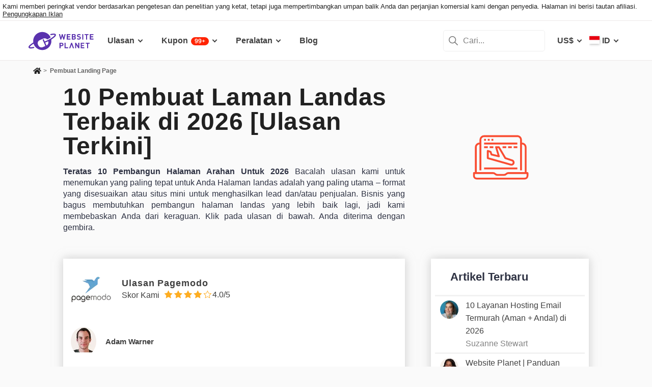

--- FILE ---
content_type: text/html; charset=UTF-8
request_url: https://www.websiteplanet.com/id/landing-page-creators/?page=2
body_size: 20417
content:
<!DOCTYPE html><html dir="ltr" lang="id" country="US"><head><meta charset="UTF-8"><meta name="viewport" content="width=device-width, initial-scale=1"><meta name="referrer" content="no-referrer"><link rel="profile" href="http://gmpg.org/xfn/11"><!-- 
                           ++++++++                                                                                                                   
                       ++++++++++++++++                                                                                                               
                     ++++++++++++++++++++                                                                                                             
                    ++++++++++++++++++++++            ++                                                                                              
                  ++++++++++++++++++++++++++     +++++++++++                                                                                          
                 ++++++++++++++++++++++++++++   ++++++++++++      +++    ++   +++  +++++++++  ++++++++    +++++++   +++  ++++++++++  ++++++++         
                ++++++++++++++++++++++++++++++  +++++++++++++      +++  ++++  +++  +++++++++  +++++++++   ++++++++  +++  ++++++++++  ++++++++         
               ++++++++++++++++++++++++++++++++  +       ++++      +++  ++++  +++  ++++       +++   +++  ++++  ++   +++     ++++     +++              
               ++++++++++++++++++++++++++++++++         ++++       +++  ++++  +++  +++        +++   +++  +++        +++     +++      +++              
              ++++++++++++++++++++++++++++++++++       +++++       +++++++++ +++   ++++++++   +++++++++  ++++++     +++     +++      +++++++          
             ++++++++++++++++++++++++++++++++++++     +++++         ++++++++++++   ++++++++   ++++++++    +++++++   +++     +++      +++++++          
             ++++++++++++++++++++++++++++++++++++    +++++          ++++++++++++   ++++++++   +++++++++    +++++++  +++     +++      +++++++          
             ++++++++++++++++++++++++++++++++++++  ++++++           +++++ ++++++   +++        +++   +++        +++  +++     +++      +++              
            ++++++++++++++++++++++++++++++++++++  ++++++             ++++  ++++    +++        +++   +++        +++  +++     +++      +++              
            +++++++++++++++++++++++  +++++++++  ++++++               ++++  ++++    ++++++++   +++++++++  +++++++++  +++     +++      ++++++++         
            ++++++++++++++++++++        ++++   ++++++                ++++  ++++    +++++++++  +++++++++  ++++++++   +++     +++      ++++++++         
           +++++++++++++++++++  +++      +   ++++++                  +++    ++     +++++++++  +++++++     ++++++    +++     +++      ++++++++         
           +++++++++++++++++    +++        ++++++++                                                                                                   
           ++++++++++++++       ++++     ++++++++++                                                                                                   
           +++++++++++++        ++++  +++++++++++++                                                                                                   
           ++++++++++++          ++++++++++++++++++                                                                                                   
           +++++++++++           +++++++++ ++++++++                                                                                                   
           +++++++++++            ++++++    +++++++                                                                                                   
          ++++++++++++            ++++      ++++++                  ++++++     ++            ++      +++    +++  ++++++++   +++++++++                 
         ++++++++++++              +++      ++++++                  ++++++++  +++           +++      +++    +++  ++++++++   +++++++++                 
       +++++++++++++++             ++++    +++++++                  ++++++++  +++           ++++     ++++   +++  ++++++++   +++++++++                 
      ++++++++++++++++             ++++    +++++++                  +++  ++++ +++           ++++     +++++  +++  +++           +++                    
     +++++   +++++++++              ++++  +++++++                   +++   +++ +++          ++++++    +++++  +++  +++           +++                    
    +++++    ++++++++++             ++++ ++++++++                   +++  ++++ +++          ++++++    ++++++ +++  ++++++++      +++                    
   +++++      +++++++++              +++++++++++                    ++++++++  +++         +++++++    ++++++++++  ++++++++      +++                    
  +++++       ++++++++++             +++++++++++                    +++++++   +++         +++ ++++   +++ ++++++  ++++++++      +++                    
  +++          ++++++++++          ++++++++++++                     +++       +++         +++  +++   +++ ++++++  +++           +++                    
 ++++      ++   ++++++++++      ++++++++++++++                      +++       +++        ++++  +++   +++  +++++  +++           +++                    
 +++++++++++++   ++++++++++++++++++++++++++++                       +++       +++++++++  +++    +++  +++   ++++  ++++++++      +++                    
  ++++++++++++    ++++++++++++++++++++++++++                        +++       +++++++++  +++    +++  +++   ++++  ++++++++      +++                    
   ++++++++++      ++++++++++++++++++++++++                         +++        ++++++++ +++     +++  +++    +++  ++++++++      +++                    
                    ++++++++++++++++++++++                                                                                                            
                      ++++++++++++++++++                                                                                                              
                         +++++++++++++                                                                                                                
                            ++++++                                                                                                                    
            

Looking for free web tools to improve your website? Check out our awesome directory!
https://www.websiteplanet.com/webtools/


__        __   _     ____               __  __           _        _____                
\ \      / /__| |__ |  _ \  _____   __ |  \/  | __ _  __| | ___  | ____|__ _ ___ _   _ 
 \ \ /\ / / _ \ '_ \| | | |/ _ \ \ / / | |\/| |/ _` |/ _` |/ _ \ |  _| / _` / __| | | |
  \ V  V /  __/ |_) | |_| |  __/\ V /  | |  | | (_| | (_| |  __/ | |__| (_| \__ \ |_| |
   \_/\_/ \___|_.__/|____/ \___| \_/   |_|  |_|\__,_|\__,_|\___| |_____\__,_|___/\__, |
                                                                                 |___/ 
 --><link rel="apple-touch-icon" sizes="57x57" href="https://dt2sdf0db8zob.cloudfront.net/wp-content/themes/websiteplanet/img/favicons/apple-icon-57x57.png?v=1"><link rel="apple-touch-icon" sizes="60x60" href="https://dt2sdf0db8zob.cloudfront.net/wp-content/themes/websiteplanet/img/favicons/apple-icon-60x60.png?v=1"><link rel="apple-touch-icon" sizes="72x72" href="https://dt2sdf0db8zob.cloudfront.net/wp-content/themes/websiteplanet/img/favicons/apple-icon-72x72.png?v=1"><link rel="apple-touch-icon" sizes="76x76" href="https://dt2sdf0db8zob.cloudfront.net/wp-content/themes/websiteplanet/img/favicons/apple-icon-76x76.png?v=1"><link rel="apple-touch-icon" sizes="114x114" href="https://dt2sdf0db8zob.cloudfront.net/wp-content/themes/websiteplanet/img/favicons/apple-icon-114x114.png?v=1"><link rel="apple-touch-icon" sizes="120x120" href="https://dt2sdf0db8zob.cloudfront.net/wp-content/themes/websiteplanet/img/favicons/apple-icon-120x120.png?v=1"><link rel="apple-touch-icon" sizes="144x144" href="https://dt2sdf0db8zob.cloudfront.net/wp-content/themes/websiteplanet/img/favicons/apple-icon-144x144.png?v=1"><link rel="apple-touch-icon" sizes="152x152" href="https://dt2sdf0db8zob.cloudfront.net/wp-content/themes/websiteplanet/img/favicons/apple-icon-152x152.png?v=1"><link rel="apple-touch-icon" sizes="180x180" href="https://dt2sdf0db8zob.cloudfront.net/wp-content/themes/websiteplanet/img/favicons/apple-icon-180x180.png?v=1"><link rel="icon" type="image/png" sizes="192x192" href="https://dt2sdf0db8zob.cloudfront.net/wp-content/themes/websiteplanet/img/favicons/android-icon-192x192.png?v=1"><link rel="icon" type="image/png" sizes="32x32" href="https://dt2sdf0db8zob.cloudfront.net/wp-content/themes/websiteplanet/img/favicons/favicon-32x32.png?v=1"><link rel="icon" type="image/png" sizes="96x96" href="https://dt2sdf0db8zob.cloudfront.net/wp-content/themes/websiteplanet/img/favicons/favicon-96x96.png?v=1"><link rel="icon" type="image/png" sizes="16x16" href="https://dt2sdf0db8zob.cloudfront.net/wp-content/themes/websiteplanet/img/favicons/favicon-16x16.png?v=1"><link rel="preload" href="https://www.websiteplanet.com/wp-content/uploads/static/header-6813-a37335d927eb7a7a8934da0213b3392e.min.css" as="style" media="all" fetchpriority="high"><link rel="stylesheet" href="https://www.websiteplanet.com/wp-content/uploads/static/header-6813-a37335d927eb7a7a8934da0213b3392e.min.css" media="all"><script data-cfasync="false" src="https://www.websiteplanet.com/wp-content/uploads/static/header-6813-813bbeaed2bdb280a7f575226e383431.min.js" defer></script><link rel="alternate" hreflang="en" href="https://www.websiteplanet.com/landing-page-creators/"><link rel="alternate" hreflang="da" href="https://www.websiteplanet.com/da/landing-page-creators/"><link rel="alternate" hreflang="de" href="https://www.websiteplanet.com/de/landing-page-creators/"><link rel="alternate" hreflang="es" href="https://www.websiteplanet.com/es/landing-page-creators/"><link rel="alternate" hreflang="fr" href="https://www.websiteplanet.com/fr/landing-page-creators/"><link rel="alternate" hreflang="id" href="https://www.websiteplanet.com/id/landing-page-creators/"><link rel="alternate" hreflang="it" href="https://www.websiteplanet.com/it/landing-page-creators/"><link rel="alternate" hreflang="hu" href="https://www.websiteplanet.com/hu/landing-page-creators/"><link rel="alternate" hreflang="nl" href="https://www.websiteplanet.com/nl/landing-page-creators/"><link rel="alternate" hreflang="nb" href="https://www.websiteplanet.com/nb/landing-page-creators/"><link rel="alternate" hreflang="pl" href="https://www.websiteplanet.com/pl/landing-page-creators/"><link rel="alternate" hreflang="pt-br" href="https://www.websiteplanet.com/pt-br/landing-page-creators/"><link rel="alternate" hreflang="ro" href="https://www.websiteplanet.com/ro/landing-page-creators/"><link rel="alternate" hreflang="fi" href="https://www.websiteplanet.com/fi/landing-page-creators/"><link rel="alternate" hreflang="sv" href="https://www.websiteplanet.com/sv/landing-page-creators/"><link rel="alternate" hreflang="vi" href="https://www.websiteplanet.com/vi/landing-page-creators/"><link rel="alternate" hreflang="tr" href="https://www.websiteplanet.com/tr/landing-page-creators/"><link rel="alternate" hreflang="cs" href="https://www.websiteplanet.com/cs/landing-page-creators/"><link rel="alternate" hreflang="el" href="https://www.websiteplanet.com/el/landing-page-creators/"><link rel="alternate" hreflang="ru" href="https://www.websiteplanet.com/ru/landing-page-creators/"><link rel="alternate" hreflang="uk" href="https://www.websiteplanet.com/uk/landing-page-creators/"><link rel="alternate" hreflang="bg" href="https://www.websiteplanet.com/bg/landing-page-creators/"><link rel="alternate" hreflang="th" href="https://www.websiteplanet.com/th/landing-page-creators/"><link rel="alternate" hreflang="ja" href="https://www.websiteplanet.com/ja/landing-page-creators/"><link rel="alternate" hreflang="zh-hans" href="https://www.websiteplanet.com/zh-hans/landing-page-creators/"><link rel="alternate" hreflang="ko" href="https://www.websiteplanet.com/ko/landing-page-creators/"><link rel="alternate" hreflang="he" href="https://www.websiteplanet.com/he/landing-page-creators/"><link rel="alternate" hreflang="ar" href="https://www.websiteplanet.com/ar/landing-page-creators/"><link rel="alternate" hreflang="hr" href="https://www.websiteplanet.com/hr/landing-page-creators/"><link rel="alternate" hreflang="x-default" href="https://www.websiteplanet.com/landing-page-creators/" /><meta property="fb:app_id" content="603733949782292"/><title>10 Pembuat Laman Landas Terbaik di 2026 [Ulasan Terkini]</title><meta name="description" content="Lihat 10 Pembuat Laman Landas Terbaik sebagaimana diulas oleh pengguna dan pakar. Perbandingan 2026, kemudahan penggunaan, dukungan, fitur, dan lain-lain." /><link rel="canonical" href="https://www.websiteplanet.com/id/landing-page-creators/" /><meta property="og:locale" content="id_ID" /><meta property="og:type" content="website" /><meta property="og:title" content="10 Pembuat Laman Landas Terbaik di 2026 [Ulasan Terkini]" /><meta property="og:description" content="Lihat 10 Pembuat Laman Landas Terbaik sebagaimana diulas oleh pengguna dan pakar. Perbandingan 2026, kemudahan penggunaan, dukungan, fitur, dan lain-lain." /><meta property="og:url" content="https://www.websiteplanet.com/id/landing-page-creators/" /><meta property="og:site_name" content="Website Planet" /><meta name="twitter:card" content="summary" /><meta name="twitter:site" content="@website_planet" /><meta name="twitter:description" content="Lihat 10 Pembuat Laman Landas Terbaik sebagaimana diulas oleh pengguna dan pakar. Perbandingan 2026, kemudahan penggunaan, dukungan, fitur, dan lain-lain." /><meta name="twitter:title" content="10 Pembuat Laman Landas Terbaik di 2026 [Ulasan Terkini]" /><meta name="robots" content="index, follow, max-image-preview:large" /><link rel="prev" href="https://www.websiteplanet.com/id/landing-page-creators/"><style id='global-styles-inline-css' type='text/css'>
body{--wp--preset--color--black: #000000;--wp--preset--color--cyan-bluish-gray: #abb8c3;--wp--preset--color--white: #ffffff;--wp--preset--color--pale-pink: #f78da7;--wp--preset--color--vivid-red: #cf2e2e;--wp--preset--color--luminous-vivid-orange: #ff6900;--wp--preset--color--luminous-vivid-amber: #fcb900;--wp--preset--color--light-green-cyan: #7bdcb5;--wp--preset--color--vivid-green-cyan: #00d084;--wp--preset--color--pale-cyan-blue: #8ed1fc;--wp--preset--color--vivid-cyan-blue: #0693e3;--wp--preset--color--vivid-purple: #9b51e0;--wp--preset--gradient--vivid-cyan-blue-to-vivid-purple: linear-gradient(135deg,rgba(6,147,227,1) 0%,rgb(155,81,224) 100%);--wp--preset--gradient--light-green-cyan-to-vivid-green-cyan: linear-gradient(135deg,rgb(122,220,180) 0%,rgb(0,208,130) 100%);--wp--preset--gradient--luminous-vivid-amber-to-luminous-vivid-orange: linear-gradient(135deg,rgba(252,185,0,1) 0%,rgba(255,105,0,1) 100%);--wp--preset--gradient--luminous-vivid-orange-to-vivid-red: linear-gradient(135deg,rgba(255,105,0,1) 0%,rgb(207,46,46) 100%);--wp--preset--gradient--very-light-gray-to-cyan-bluish-gray: linear-gradient(135deg,rgb(238,238,238) 0%,rgb(169,184,195) 100%);--wp--preset--gradient--cool-to-warm-spectrum: linear-gradient(135deg,rgb(74,234,220) 0%,rgb(151,120,209) 20%,rgb(207,42,186) 40%,rgb(238,44,130) 60%,rgb(251,105,98) 80%,rgb(254,248,76) 100%);--wp--preset--gradient--blush-light-purple: linear-gradient(135deg,rgb(255,206,236) 0%,rgb(152,150,240) 100%);--wp--preset--gradient--blush-bordeaux: linear-gradient(135deg,rgb(254,205,165) 0%,rgb(254,45,45) 50%,rgb(107,0,62) 100%);--wp--preset--gradient--luminous-dusk: linear-gradient(135deg,rgb(255,203,112) 0%,rgb(199,81,192) 50%,rgb(65,88,208) 100%);--wp--preset--gradient--pale-ocean: linear-gradient(135deg,rgb(255,245,203) 0%,rgb(182,227,212) 50%,rgb(51,167,181) 100%);--wp--preset--gradient--electric-grass: linear-gradient(135deg,rgb(202,248,128) 0%,rgb(113,206,126) 100%);--wp--preset--gradient--midnight: linear-gradient(135deg,rgb(2,3,129) 0%,rgb(40,116,252) 100%);--wp--preset--duotone--dark-grayscale: url('#wp-duotone-dark-grayscale');--wp--preset--duotone--grayscale: url('#wp-duotone-grayscale');--wp--preset--duotone--purple-yellow: url('#wp-duotone-purple-yellow');--wp--preset--duotone--blue-red: url('#wp-duotone-blue-red');--wp--preset--duotone--midnight: url('#wp-duotone-midnight');--wp--preset--duotone--magenta-yellow: url('#wp-duotone-magenta-yellow');--wp--preset--duotone--purple-green: url('#wp-duotone-purple-green');--wp--preset--duotone--blue-orange: url('#wp-duotone-blue-orange');--wp--preset--font-size--small: 13px;--wp--preset--font-size--medium: 20px;--wp--preset--font-size--large: 36px;--wp--preset--font-size--x-large: 42px;--wp--preset--spacing--20: 0.44rem;--wp--preset--spacing--30: 0.67rem;--wp--preset--spacing--40: 1rem;--wp--preset--spacing--50: 1.5rem;--wp--preset--spacing--60: 2.25rem;--wp--preset--spacing--70: 3.38rem;--wp--preset--spacing--80: 5.06rem;}:where(.is-layout-flex){gap: 0.5em;}body .is-layout-flow > .alignleft{float: left;margin-inline-start: 0;margin-inline-end: 2em;}body .is-layout-flow > .alignright{float: right;margin-inline-start: 2em;margin-inline-end: 0;}body .is-layout-flow > .aligncenter{margin-left: auto !important;margin-right: auto !important;}body .is-layout-constrained > .alignleft{float: left;margin-inline-start: 0;margin-inline-end: 2em;}body .is-layout-constrained > .alignright{float: right;margin-inline-start: 2em;margin-inline-end: 0;}body .is-layout-constrained > .aligncenter{margin-left: auto !important;margin-right: auto !important;}body .is-layout-constrained > :where(:not(.alignleft):not(.alignright):not(.alignfull)){max-width: var(--wp--style--global--content-size);margin-left: auto !important;margin-right: auto !important;}body .is-layout-constrained > .alignwide{max-width: var(--wp--style--global--wide-size);}body .is-layout-flex{display: flex;}body .is-layout-flex{flex-wrap: wrap;align-items: center;}body .is-layout-flex > *{margin: 0;}:where(.wp-block-columns.is-layout-flex){gap: 2em;}.has-black-color{color: var(--wp--preset--color--black) !important;}.has-cyan-bluish-gray-color{color: var(--wp--preset--color--cyan-bluish-gray) !important;}.has-white-color{color: var(--wp--preset--color--white) !important;}.has-pale-pink-color{color: var(--wp--preset--color--pale-pink) !important;}.has-vivid-red-color{color: var(--wp--preset--color--vivid-red) !important;}.has-luminous-vivid-orange-color{color: var(--wp--preset--color--luminous-vivid-orange) !important;}.has-luminous-vivid-amber-color{color: var(--wp--preset--color--luminous-vivid-amber) !important;}.has-light-green-cyan-color{color: var(--wp--preset--color--light-green-cyan) !important;}.has-vivid-green-cyan-color{color: var(--wp--preset--color--vivid-green-cyan) !important;}.has-pale-cyan-blue-color{color: var(--wp--preset--color--pale-cyan-blue) !important;}.has-vivid-cyan-blue-color{color: var(--wp--preset--color--vivid-cyan-blue) !important;}.has-vivid-purple-color{color: var(--wp--preset--color--vivid-purple) !important;}.has-black-background-color{background-color: var(--wp--preset--color--black) !important;}.has-cyan-bluish-gray-background-color{background-color: var(--wp--preset--color--cyan-bluish-gray) !important;}.has-white-background-color{background-color: var(--wp--preset--color--white) !important;}.has-pale-pink-background-color{background-color: var(--wp--preset--color--pale-pink) !important;}.has-vivid-red-background-color{background-color: var(--wp--preset--color--vivid-red) !important;}.has-luminous-vivid-orange-background-color{background-color: var(--wp--preset--color--luminous-vivid-orange) !important;}.has-luminous-vivid-amber-background-color{background-color: var(--wp--preset--color--luminous-vivid-amber) !important;}.has-light-green-cyan-background-color{background-color: var(--wp--preset--color--light-green-cyan) !important;}.has-vivid-green-cyan-background-color{background-color: var(--wp--preset--color--vivid-green-cyan) !important;}.has-pale-cyan-blue-background-color{background-color: var(--wp--preset--color--pale-cyan-blue) !important;}.has-vivid-cyan-blue-background-color{background-color: var(--wp--preset--color--vivid-cyan-blue) !important;}.has-vivid-purple-background-color{background-color: var(--wp--preset--color--vivid-purple) !important;}.has-black-border-color{border-color: var(--wp--preset--color--black) !important;}.has-cyan-bluish-gray-border-color{border-color: var(--wp--preset--color--cyan-bluish-gray) !important;}.has-white-border-color{border-color: var(--wp--preset--color--white) !important;}.has-pale-pink-border-color{border-color: var(--wp--preset--color--pale-pink) !important;}.has-vivid-red-border-color{border-color: var(--wp--preset--color--vivid-red) !important;}.has-luminous-vivid-orange-border-color{border-color: var(--wp--preset--color--luminous-vivid-orange) !important;}.has-luminous-vivid-amber-border-color{border-color: var(--wp--preset--color--luminous-vivid-amber) !important;}.has-light-green-cyan-border-color{border-color: var(--wp--preset--color--light-green-cyan) !important;}.has-vivid-green-cyan-border-color{border-color: var(--wp--preset--color--vivid-green-cyan) !important;}.has-pale-cyan-blue-border-color{border-color: var(--wp--preset--color--pale-cyan-blue) !important;}.has-vivid-cyan-blue-border-color{border-color: var(--wp--preset--color--vivid-cyan-blue) !important;}.has-vivid-purple-border-color{border-color: var(--wp--preset--color--vivid-purple) !important;}.has-vivid-cyan-blue-to-vivid-purple-gradient-background{background: var(--wp--preset--gradient--vivid-cyan-blue-to-vivid-purple) !important;}.has-light-green-cyan-to-vivid-green-cyan-gradient-background{background: var(--wp--preset--gradient--light-green-cyan-to-vivid-green-cyan) !important;}.has-luminous-vivid-amber-to-luminous-vivid-orange-gradient-background{background: var(--wp--preset--gradient--luminous-vivid-amber-to-luminous-vivid-orange) !important;}.has-luminous-vivid-orange-to-vivid-red-gradient-background{background: var(--wp--preset--gradient--luminous-vivid-orange-to-vivid-red) !important;}.has-very-light-gray-to-cyan-bluish-gray-gradient-background{background: var(--wp--preset--gradient--very-light-gray-to-cyan-bluish-gray) !important;}.has-cool-to-warm-spectrum-gradient-background{background: var(--wp--preset--gradient--cool-to-warm-spectrum) !important;}.has-blush-light-purple-gradient-background{background: var(--wp--preset--gradient--blush-light-purple) !important;}.has-blush-bordeaux-gradient-background{background: var(--wp--preset--gradient--blush-bordeaux) !important;}.has-luminous-dusk-gradient-background{background: var(--wp--preset--gradient--luminous-dusk) !important;}.has-pale-ocean-gradient-background{background: var(--wp--preset--gradient--pale-ocean) !important;}.has-electric-grass-gradient-background{background: var(--wp--preset--gradient--electric-grass) !important;}.has-midnight-gradient-background{background: var(--wp--preset--gradient--midnight) !important;}.has-small-font-size{font-size: var(--wp--preset--font-size--small) !important;}.has-medium-font-size{font-size: var(--wp--preset--font-size--medium) !important;}.has-large-font-size{font-size: var(--wp--preset--font-size--large) !important;}.has-x-large-font-size{font-size: var(--wp--preset--font-size--x-large) !important;}
.wp-block-navigation a:where(:not(.wp-element-button)){color: inherit;}
:where(.wp-block-columns.is-layout-flex){gap: 2em;}
.wp-block-pullquote{font-size: 1.5em;line-height: 1.6;}
</style><link rel="preconnect" href="https://wsknow.net"><link rel="dns-prefetch" href="https://wsknow.net"><link rel="preconnect" href="https://dt2sdf0db8zob.cloudfront.net"><link rel="dns-prefetch" href="https://dt2sdf0db8zob.cloudfront.net"><script src = '/prebid-ads.js' defer></script><script async>var TrackingQueryString = function () {var query_string = {};var query = window.location.search.substring(1);var vars = query.split("&");for (var i=0;i<vars.length;i++) {var pair = vars[i].split("=");if (typeof query_string[pair[0]] === "undefined") { query_string[pair[0]] = decodeURIComponent(pair[1]);} else if (typeof query_string[pair[0]] === "string") { var arr = [ query_string[pair[0]],decodeURIComponent(pair[1]) ]; query_string[pair[0]] = arr;} else { query_string[pair[0]].push(decodeURIComponent(pair[1]));}}return query_string;}();function generateGUID() { let m='xxxxxxxx-xxxx-4xxx-yxxx-xxxxxxxxxxxx', i= 0, u= ''; while(i++<36) { let c = m[i-1],r= Math.random()*16|0, v= c=='x' ? r : (r&0x3|0x8); u += (c=='-'||c=='4') ? c : v.toString(16); } return u.toUpperCase();}if (typeof userGUID === 'undefined') { var userGUID = generateGUID();}(function(e,b){if(!b.__SV){ var a,f,i,g; window.alooma=b; b._i=[]; b.init=function(a,e,d){function f(b,h){var a=h.split("."); 2==a.length&&(b=b[a[0]],h=a[1]); b[h]=function(){b.push([h].concat(Array.prototype.slice.call(arguments,0)))}}var c=b; "undefined"!==typeof d?c=b[d]=[]:d="alooma"; c.people=c.people||[]; c.toString=function(b){var a="alooma"; "alooma"!==d&&(a+="."+d); b||(a+=" (stub)"); return a}; c.people.toString=function(){return c.toString(1)+".people (stub)"}; i="disable time_event track track_custom_event track_pageview track_links track_forms register register_once alias unregister identify name_tag set_config people.set people.set_once people.increment people.append people.union people.track_charge people.clear_charges people.delete_user".split(" "); for(g=0; g<i.length; g++)f(c,i[g]); b._i.push([a,e,d])}; b.__SV=1.2; a=e.createElement("script"); a.type="text/javascript"; a.async=!0; var ALOOMA_CUSTOM_LIB_URL ="//dt2sdf0db8zob.cloudfront.net/jssdk/track/jssdk-alooma.min.js?v2"; a.src="undefined"!==typeof ALOOMA_CUSTOM_LIB_URL?ALOOMA_CUSTOM_LIB_URL:"file:"===e.location.protocol&&"//cdn.alooma.com/libs/alooma-latest.min.js".match(/^\/\//)?"https://cdn.alooma.com/libs/alooma-latest.min.js":"//cdn.alooma.com/libs/alooma-latest.min.js"; f=e.getElementsByTagName("script")[0]; f.parentNode.insertBefore(a,f)}})(document,window.alooma||[]);alooma.init("gBsWnjXdjn", {"api_host": location.protocol+'//'+location.hostname+ "/jssdk","fb_host":"https://wsknow.net/jssdk"},"newiknowlogy");var dataAloomaIds = {pageviewRandomId: '3|' + Date.now(), clickoutRandomIdPrefix: 1,user_id: userGUID};var splitCurrentUrl = {};splitCurrentUrl.host=window.location.origin + window.location.pathname;splitCurrentUrl.params=TrackingQueryString;</script><!-- Google tag (gtag.js) --><script async src="https://www.googletagmanager.com/gtag/js?id=G-7L0W5XYKZE"></script><script>
    window.dataLayer = window.dataLayer || [];
    function gtag(){dataLayer.push(arguments); window.googleEvents = window.googleEvents || [];  window.googleEvents.push(arguments);}
    
    const EU_codes=["AT","BE","BG","HR","CY","CZ","DK","EE","FI","FR","DE","GR","HU","IE","IT","LV","LT","LU","MT","NL","PL","PT","RO","SK","SI","ES","SE"];
    const countryAttribute = document.querySelector("html").getAttribute("country");
    window.isEU = EU_codes.includes(countryAttribute);
    if (window.isEU) {
        let oneTrustScriptElement = document.createElement('script');
        oneTrustScriptElement.type = 'text/javascript';
        oneTrustScriptElement.textContent = 'function OptanonWrapper() { }';
        document.head.appendChild(oneTrustScriptElement);

        let oneTrustID = '018e0dcf-b998-7943-ae78-60e29849d514';
        let oneTrustScript = document.createElement('script');
        oneTrustScript.type = 'text/javascript';
        oneTrustScript.src = 'https://cdn.cookielaw.org/scripttemplates/otSDKStub.js';
        
        oneTrustScript.setAttribute('data-domain-script', oneTrustID);
        oneTrustScript.setAttribute('data-document-language', true);
        document.head.appendChild(oneTrustScript);

        gtag('consent', 'default', {
            'ad_storage': 'denied',
            'ad_user_data': 'denied',
            'ad_personalization': 'denied',
            'analytics_storage': 'granted',
            'wait_for_update': 500 
        });
    }
    gtag('js', new Date());
    gtag('config', 'G-7L0W5XYKZE', {
        'user_id': userGUID
    });
    if (typeof varid !== 'undefined' && typeof expid !== 'undefined' && !!expid) {
        gtag('config', 'G-7L0W5XYKZE', {
            'expId': [
                {'id': expid}
            ]
        });
            gtag('config', 'G-7L0W5XYKZE', {
            'expVar': [
                {'id': varid}
            ]
        });
        
    }   
    window.ga4IdsValuesVar;
    gtag('get', 'G-7L0W5XYKZE', 'client_id', (client_id) => {
        console.log('client_id:' + client_id);
        gtag('get', 'G-7L0W5XYKZE', 'session_id', (session_id) => {
            console.log('session_id:' + session_id);
            const interval = setInterval(() => {
                if (typeof aloomaTrackPageview === 'function' && typeof dataAloomaIds.pageviewRandomId != 'undefined' ) {
                    clearInterval(interval);
                    const ga4IdsValues = {
                            "pageview_id": dataAloomaIds.pageviewRandomId,
                            "client_id": client_id,
                            "session_id": session_id
                    };
                    window.ga4IdsValuesVar = ga4IdsValues;
                    aloomaTrackPageview("gcid", ga4IdsValues);
                }
            }, 100);
        });
    });
    (function() {
        // Function to get the value of a cookie by name
        function getWebCookie(name) {
            const value = "; " + document.cookie;
            const parts = value.split("; " + name + "=");
            if (parts.length === 2) return parts.pop().split(";").shift();
        }

        // Function to get URL parameter by name
        function getURLParameter(name) {
            return new URLSearchParams(window.location.search).get(name);
        }

        // Function to extract client ID from _ga cookie
        function extractClientID(gaCookie) {
            const parts = gaCookie.split('.');
            return parts.slice(2).join('.');
        }

        // Function to extract session ID from ga cookie
        function extractSessionID(gaCookie) {
            const parts = gaCookie.split('.');
            return parts[2];
        }

        // Function to collect and log cookie data
        function collectCookieData() {
            const cookiesClientID = getWebCookie('_ga');
            const measurementIdCookie = document.cookie.split('; ').find(row => row.startsWith('_ga_') && !row.startsWith('_ga='));

            if (measurementIdCookie) {
                const [fullMeasurementId, measurementIdValue] = measurementIdCookie.split('=');
                const cookiesSessionID = extractSessionID(measurementIdValue);

                const ga4IdsCookieValues = {
                    "client_id": extractClientID(cookiesClientID),
                    "session_id": cookiesSessionID
                };

                if (getURLParameter('variation')) {
                    console.log(ga4IdsCookieValues);
                }

                if (typeof aloomaTrackPageview === 'function' && typeof dataAloomaIds.pageviewRandomId != 'undefined') {
                    ga4IdsCookieValues.pageview_id = dataAloomaIds.pageviewRandomId;
                    aloomaTrackPageview("gcid2", ga4IdsCookieValues);
                } else {
                    waitForAloomaTrackPageview(ga4IdsCookieValues);
                }
            } else if (getURLParameter('variation')) {
                console.log("Measurement ID cookie not found");
            }
        }

        // Function to wait for aloomaTrackPageview to be defined
        function waitForAloomaTrackPageview(ga4IdsCookieValues) {
            const interval = setInterval(() => {
                if (typeof aloomaTrackPageview === 'function' && typeof dataAloomaIds.pageviewRandomId != 'undefined') {
                    clearInterval(interval);
                    ga4IdsCookieValues.pageview_id = dataAloomaIds.pageviewRandomId;
                    aloomaTrackPageview("gcid2", ga4IdsCookieValues);
                }
            }, 100); // Check every 100ms
        }

        // Initial check if cookies and aloomaTrackPageview exist
        if (getWebCookie('_ga') && document.cookie.includes('_ga_')) {
            collectCookieData();
        } else {
            // MutationObserver to wait for cookies
            const observer = new MutationObserver(() => {
                if (getWebCookie('_ga') && document.cookie.includes('_ga_')) {
                    observer.disconnect(); // Stop observing
                    collectCookieData();
                }
            });
            observer.observe(document, { attributes: true, childList: true, subtree: true });
        }
    })();

   </script></head><body class="tax-tools us" id="body"><div class="ftc-wrapper "><div class="ftc-container"><div id="ftc-block" class="ftc-block">Kami memberi peringkat vendor berdasarkan pengetesan dan penelitian yang ketat, tetapi juga mempertimbangkan umpan balik Anda dan perjanjian komersial kami dengan penyedia. Halaman ini berisi tautan afiliasi. <a href="https://www.websiteplanet.com/disclosure/" target="_blank">Pengungkapan Iklan</a></div></div></div><div id="page" class="site"><header id="masthead" class="site-header" role="banner"><div class="header-container"><div class="site-header-mobile-fixed "><a href="https://www.websiteplanet.com/id/" class="site-branding" data-name="SiteLogo" rel="home"><svg xmlns="http://www.w3.org/2000/svg" xmlns:xlink="http://www.w3.org/1999/xlink" viewBox="0 0 816 287" aria-label="logo" role="img"><g transform="matrix(1.60418 0 0 -1.60418 -81.6065 316.148)"><path d="M333.765 161.56l-6.65-26.893-7.787 26.893h-6.23l-7.787-26.893-6.6 26.893h-8.685l11.38-42.648h6.95l7.845 25.876 7.847-25.876h6.948l11.44 42.648h-8.685zm45.1-7.43v7.43h-28.093V118.9h28.093v7.428h-19.768V136.7h16.832v7.428h-16.832v10h19.768z"/><path d="M407.018 126.338h-8.686v10.482h8.686c3.772 0 5.57-2.336 5.57-5.2s-1.798-5.273-5.57-5.273m-8.686 27.792h8.147c3.533 0 5.5-1.975 5.5-4.9s-1.977-4.912-5.5-4.912h-8.147v9.822zm22.582-22.94c0 5.7-3.294 8.387-5.87 9.586 2.158 1.018 5.273 4.072 5.273 8.804 0 7.3-4.852 11.98-13.178 11.98h-17.133V118.9h17.85c7.608 0 13.058 4.313 13.058 12.28m35.756 9.355c-1.797 1.676-4.252 2.756-8.146 3.295l-5.032.717c-1.736.24-3.114.9-3.954 1.678-.896.838-1.257 1.977-1.257 3.054 0 2.935 2.157 5.392 6.6 5.392 2.816 0 6.05-.36 8.744-2.935l5.272 5.2c-3.654 3.535-7.906 4.972-13.777 4.972-9.223 0-14.854-5.332-14.854-12.938 0-3.594 1.018-6.35 3.055-8.387 1.915-1.856 4.612-2.995 8.264-3.534l5.154-.718c1.976-.3 2.934-.72 3.772-1.498.898-.838 1.317-2.096 1.317-3.594 0-3.414-2.634-5.27-7.546-5.27-3.954 0-7.607.896-10.302 3.594l-5.4-5.393c4.192-4.252 9.104-5.63 15.572-5.63 8.925 0 15.813 4.67 15.813 12.937 0 3.774-1.018 6.9-3.294 9.045m22.45 21.028h-8.326V118.9h8.326v42.648zm20.905-42.66h8.325v35.22h11.14v7.428h-30.608v-7.428h11.142V118.9zm29.23 0h28.093v7.428H537.6V136.7h16.83v7.427H537.6v10.002h19.767v7.428h-28.093V118.9zm-218.5-44.277h-7.786v11.68h7.786c3.773 0 6.17-2.397 6.17-5.87s-2.397-5.8-6.17-5.8m.42 19.107H294.65V51.082h8.327v16.055h8.206c8.805 0 14.076 6.05 14.076 13.297s-5.27 13.296-14.076 13.296m30.897 0h-8.326V51.082h27.675v7.43h-19.35v35.22zm97.647-26.115l-16.9 26.115h-7.428V51.082h8.328v26.176l16.9-26.176h7.428V93.73h-8.327V67.615z"/><path d="M458.733 51.082h28.1v7.43h-19.767v10.36H483.9V76.3h-16.833v10.002h19.767v7.427h-28.1V51.082zm38.313 35.22H508.2V51.08h8.324V86.3h11.14v7.428h-30.608V86.3zM385.042 93.73l-15.515-42.648h8.686L388.335 78.8l10.123-27.728h8.686L391.57 93.73h-6.528zM193.828 72.425L183.73 95.273l17.66 7.804 5.346 2.465c5.152-12.652-.54-27.28-12.9-33.117m72.45 86.152c-3.396 7.684-15.7 8.96-38.727 4.006a4.61 4.61 0 0 1-1.226-.348c-2.367-1.045-3.44-3.813-2.393-6.18a4.69 4.69 0 0 1 5.536-2.619c10.643 2.292 17.386 2.834 21.605 2.714h.01c1.8-.052 3.14-.224 4.126-.43 1.635-.34 2.348-2.06 1.342-3.68s-2.888-3.996-6.4-7.265c-5.996-5.578-15.122-12.2-26.4-19.176-9.216-5.695-17.77-10.267-26.148-13.97l-17.66-7.806-6.552 14.825-.154-.066a4.51 4.51 0 0 1-5.942 2.3c-2.276-1.004-3.307-3.666-2.3-5.942l-.154-.068 20.436-46.237-20.222-8.937c-13.007-5.75-28.353.2-34.102 13.197l-3.083 6.976c-5.75 13.008.2 28.352 13.198 34.102l28.184 12.455c10.548 4.662 22.635 1.637 29.893-6.6 6.737 3.2 13.657 7.008 21.033 11.566l5.9 3.742-.368.862c-15.73 35.593-57.338 51.695-92.932 35.965C102.8 158.695 86.648 127.076 91.7 96.16c-9.67-6.046-17.763-11.83-23.824-17.052C60.85 73.04 51.91 64.058 55.442 56.06c3.44-7.778 16.016-8.994 39.564-3.826a4.61 4.61 0 0 1 1.2.343 4.69 4.69 0 0 1 2.393 6.182c-.956 2.162-3.348 3.236-5.558 2.6-15.16-3.33-22.62-3.176-26.148-2.53-1.945.355-2.602 2.414-1.74 3.764C67.738 66.66 75.32 74.634 94 86.56a71.41 71.41 0 0 1 2.831-7.543c15.73-35.594 57.34-51.696 92.933-35.965 30.032 13.273 46.187 44.967 41.055 75.926 11.486 7.23 20.72 14.1 26.796 19.984 3.007 2.902 12.154 11.742 8.674 19.615"/></g></svg></a><div class="header-menu-button header-menu-mob-button" id="header-menu-button"><span></span><span></span><span></span></div><div class="header-lang-menu-button header-menu-mob-button" id="header-lang-menu-button"><span class="header-nav-menu-item-text header-nav-menu-item-text-wpml header-nav-menu-item-wpml-selected-lang-flag bg-id"></span></div><div class="header-cur-menu-button header-menu-mob-button" id="header-cur-menu-button">Rp</div><div class="header-search-menu-button header-menu-mob-button" id="header-search-menu-button"></div><nav id="header-main-nav" class="header-main-nav header-nav" role="navigation"><ul id="new-primary-menu" class="menu"><li class="header-nav-menu-item menu-item-has-children menu-item-vendors" tabindex="0"><span class="header-nav-menu-item-text">Ulasan</span><ul class="header-nav-sub-menu reviews tools-count-2 lang-id"><li class="menu-item-second-level first-item-reviews"><span class="menu-item-first-name">PILIH MENURUT KETEGORI</span><a href="https://www.websiteplanet.com/id/website-builders/" class="header-nav-cat-title newmenu_websitebuilder" onclick="trackClickout('event', 'Top_menu_Events', 'id', 'Website Builder', this, false)">
    				Website Builder                    </a><a href="https://www.websiteplanet.com/id/web-hosting/" class="header-nav-cat-title newmenu_webhosting" onclick="trackClickout('event', 'Top_menu_Events', 'id', 'Web Hosting', this, false)">
    				Web Hosting                    </a><a href="https://www.websiteplanet.com/id/project-management-software/" class="header-nav-cat-title newmenu_projectmanagement" onclick="trackClickout('event', 'Top_menu_Events', 'id', 'Software Manajemen Proyek', this, false)">
    				Software Manajemen Proyek                    </a><a href="https://www.websiteplanet.com/id/landing-page-creators/" class="header-nav-cat-title newmenu_lpcreator" onclick="trackClickout('event', 'Top_menu_Events', 'id', 'Pembuat Landing Page', this, false)">
    				Pembuat Landing Page                    </a></li><li class="menu-item-second-level tablet-only"><a href="https://www.websiteplanet.com/id/website-builders/" class="header-nav-cat-title newmenu_websitebuilder" onclick="trackClickout('event', 'Top_menu_Events', 'id', 'Website Builder', this, false)">
    				Website Builder                    </a><a href="https://www.websiteplanet.com/id/web-hosting/" class="header-nav-cat-title newmenu_webhosting" onclick="trackClickout('event', 'Top_menu_Events', 'id', 'Web Hosting', this, false)">
    				Web Hosting                    </a><a href="https://www.websiteplanet.com/id/project-management-software/" class="header-nav-cat-title newmenu_projectmanagement" onclick="trackClickout('event', 'Top_menu_Events', 'id', 'Software Manajemen Proyek', this, false)">
    				Software Manajemen Proyek                    </a><a href="https://www.websiteplanet.com/id/landing-page-creators/" class="header-nav-cat-title newmenu_lpcreator" onclick="trackClickout('event', 'Top_menu_Events', 'id', 'Pembuat Landing Page', this, false)">
    				Pembuat Landing Page                    </a></li><div class="menu-item-second-name">PILIH MENURUT PENYEDIA TOP</div><li class="menu-item-second-level"><a href="https://www.websiteplanet.com/id/website-builders/" class="header-nav-cat-title newmenu_websitebuilder" onclick="trackClickout('event', 'Top_menu_Events', 'id', 'Website Builder', this, false)">
                    Website Builder                </a><ul class="sub-menu" data-catid="568"><li class="header-nav-cat-item"><a href="https://www.websiteplanet.com/id/website-builders/wix/" onclick="trackClickout('event', 'Top_menu_Events', 'id', 'wix', this, false)">Wix</a></li><li class="header-nav-cat-item"><a href="https://www.websiteplanet.com/id/website-builders/squarespace/" onclick="trackClickout('event', 'Top_menu_Events', 'id', 'squarespace', this, false)">SquareSpace</a></li><li class="header-nav-cat-item"><a href="https://www.websiteplanet.com/website-builders/hostinger-website-builder/" onclick="trackClickout('event', 'Top_menu_Events', 'id', 'hostinger website builder', this, false)">Hostinger Website Builder</a></li><li class="header-nav-cat-item"><a href="https://www.websiteplanet.com/id/website-builders/shopify/" onclick="trackClickout('event', 'Top_menu_Events', 'id', 'shopify', this, false)">Shopify</a></li><li class="header-nav-cat-item"><a href="https://www.websiteplanet.com/id/website-builders/1and1-ionos/" onclick="trackClickout('event', 'Top_menu_Events', 'id', 'ionos builder situs web', this, false)">IONOS Builder Situs Web</a></li><li class="header-nav-cat-all nav-cat-all"><a href="https://www.websiteplanet.com/id/website-builders/" onclick="trackClickout('event', 'Top_menu_Events', 'id', 'View all Website Builder', this, false)">Lihat Terbaik</a></li></ul></li><li class="menu-item-second-level"><a href="https://www.websiteplanet.com/id/web-hosting/" class="header-nav-cat-title newmenu_webhosting" onclick="trackClickout('event', 'Top_menu_Events', 'id', 'Web Hosting', this, false)">
                    Web Hosting                </a><ul class="sub-menu" data-catid="567"><li class="header-nav-cat-item"><a href="https://www.websiteplanet.com/id/web-hosting/hostinger/" onclick="trackClickout('event', 'Top_menu_Events', 'id', 'hostinger', this, false)">Hostinger</a></li><li class="header-nav-cat-item"><a href="https://www.websiteplanet.com/id/web-hosting/1and1-ionos-hosting/" onclick="trackClickout('event', 'Top_menu_Events', 'id', 'ionos', this, false)">IONOS</a></li><li class="header-nav-cat-item"><a href="https://www.websiteplanet.com/id/web-hosting/siteground/" onclick="trackClickout('event', 'Top_menu_Events', 'id', 'siteground', this, false)">SiteGround</a></li><li class="header-nav-cat-item"><a href="https://www.websiteplanet.com/web-hosting/hostarmada/" onclick="trackClickout('event', 'Top_menu_Events', 'id', 'hostarmada', this, false)">HostArmada</a></li><li class="header-nav-cat-item"><a href="https://www.websiteplanet.com/id/web-hosting/interserver/" onclick="trackClickout('event', 'Top_menu_Events', 'id', 'interserver', this, false)">InterServer</a></li><li class="header-nav-cat-all nav-cat-all"><a href="https://www.websiteplanet.com/id/web-hosting/" onclick="trackClickout('event', 'Top_menu_Events', 'id', 'View all Web Hosting', this, false)">Lihat Terbaik</a></li></ul></li><li class="menu-item-second-level"><a href="https://www.websiteplanet.com/id/project-management-software/" class="header-nav-cat-title newmenu_projectmanagement" onclick="trackClickout('event', 'Top_menu_Events', 'id', 'Software Manajemen Proyek', this, false)">
                    Software Manajemen Proyek                </a><ul class="sub-menu" data-catid="1357"><li class="header-nav-cat-item"><a href="https://www.websiteplanet.com/project-management-software/monday-com/" onclick="trackClickout('event', 'Top_menu_Events', 'id', 'monday.com', this, false)">monday.com</a></li><li class="header-nav-cat-item"><a href="https://www.websiteplanet.com/project-management-software/clickup/" onclick="trackClickout('event', 'Top_menu_Events', 'id', 'clickup', this, false)">ClickUp</a></li><li class="header-nav-cat-item"><a href="https://www.websiteplanet.com/project-management-software/smartsheet/" onclick="trackClickout('event', 'Top_menu_Events', 'id', 'smartsheet', this, false)">Smartsheet</a></li><li class="header-nav-cat-item"><a href="https://www.websiteplanet.com/project-management-software/jira/" onclick="trackClickout('event', 'Top_menu_Events', 'id', 'jira', this, false)">Jira</a></li><li class="header-nav-cat-item"><a href="https://www.websiteplanet.com/project-management-software/hubspot-project-management/" onclick="trackClickout('event', 'Top_menu_Events', 'id', 'hubspot', this, false)">HubSpot</a></li><li class="header-nav-cat-all nav-cat-all"><a href="https://www.websiteplanet.com/id/project-management-software/" onclick="trackClickout('event', 'Top_menu_Events', 'id', 'View all Software Manajemen Proyek', this, false)">Lihat Terbaik</a></li></ul></li><li class="menu-item-second-level"><a href="https://www.websiteplanet.com/id/landing-page-creators/" class="header-nav-cat-title newmenu_lpcreator" onclick="trackClickout('event', 'Top_menu_Events', 'id', 'Pembuat Landing Page', this, false)">
                    Pembuat Landing Page                </a><ul class="sub-menu" data-catid="564"><li class="header-nav-cat-item"><a href="https://www.websiteplanet.com/id/landing-page-creators/instapage/" onclick="trackClickout('event', 'Top_menu_Events', 'id', 'instapage', this, false)">InstaPage</a></li><li class="header-nav-cat-item"><a href="https://www.websiteplanet.com/id/landing-page-creators/landingi/" onclick="trackClickout('event', 'Top_menu_Events', 'id', 'landingi', this, false)">Landingi</a></li><li class="header-nav-cat-item"><a href="https://www.websiteplanet.com/id/landing-page-creators/unbounce/" onclick="trackClickout('event', 'Top_menu_Events', 'id', 'unbounce', this, false)">Unbounce</a></li><li class="header-nav-cat-item"><a href="https://www.websiteplanet.com/id/landing-page-creators/kickofflabs/" onclick="trackClickout('event', 'Top_menu_Events', 'id', 'kickofflabs', this, false)">KickoffLabs</a></li><li class="header-nav-cat-item"><a href="https://www.websiteplanet.com/id/landing-page-creators/lander/" onclick="trackClickout('event', 'Top_menu_Events', 'id', 'lander', this, false)">Lander</a></li><li class="header-nav-cat-all nav-cat-all"><a href="https://www.websiteplanet.com/id/landing-page-creators/" onclick="trackClickout('event', 'Top_menu_Events', 'id', 'View all Pembuat Landing Page', this, false)">Lihat Terbaik</a></li></ul></li></ul></li><li class="header-nav-menu-item menu-item-has-children menu-item-vendors" tabindex="0"><span class="header-nav-menu-item-text">Kupon<span class="header-nav-menu-item-coupon" dir="ltr">99+</span></span><ul class="header-nav-sub-menu coupons"><li class="menu-item-second-level"><a href="https://www.websiteplanet.com/id/coupons/website-builders/" class="header-nav-cat-title newmenu_websitebuilder" onclick="trackClickout('event', 'Top_menu_Events', 'id', 'Website Builder', this, false)">
                  Website Builder                </a><ul class="sub-menu" data-catid="568"><li class="header-nav-cat-item"><a href="https://www.websiteplanet.com/id/coupon/wix/"
                                onclick="trackClickout('event', 'Top_menu_Events', 'id', 'Wix', this, false)">
            
                                Wix<span class="countForV"> (5)</span></a></li><li class="header-nav-cat-item"><a href="https://www.websiteplanet.com/id/coupon/squarespace/"
                                onclick="trackClickout('event', 'Top_menu_Events', 'id', 'SquareSpace', this, false)">
            
                                SquareSpace<span class="countForV"> (4)</span></a></li><li class="header-nav-cat-item"><a href="https://www.websiteplanet.com/coupon/hostinger-website-builder/"
                                onclick="trackClickout('event', 'Top_menu_Events', 'id', 'Hostinger Website Builder', this, false)">
            
                                Hostinger Website Builder<span class="countForV"> (5)</span></a></li><li class="header-nav-cat-item"><a href="https://www.websiteplanet.com/id/coupon/shopify/"
                                onclick="trackClickout('event', 'Top_menu_Events', 'id', 'Shopify', this, false)">
            
                                Shopify<span class="countForV"> (4)</span></a></li><li class="header-nav-cat-item"><a href="https://www.websiteplanet.com/id/coupon/1and1-ionos/"
                                onclick="trackClickout('event', 'Top_menu_Events', 'id', 'IONOS Builder Situs Web', this, false)">
            
                                IONOS Builder Situs Web<span class="countForV"> (4)</span></a></li><li class="header-nav-cat-all nav-cat-all"><a href="https://www.websiteplanet.com/id/coupons/website-builders/" onclick="trackClickout('event', 'Top_menu_Events', 'id', 'View all Website Builder', this, false)">Lihat Terbaik</a></li></ul></li><li class="menu-item-second-level"><a href="https://www.websiteplanet.com/id/coupons/web-hosting/" class="header-nav-cat-title newmenu_webhosting" onclick="trackClickout('event', 'Top_menu_Events', 'id', 'Web Hosting', this, false)">
                  Web Hosting                </a><ul class="sub-menu" data-catid="567"><li class="header-nav-cat-item"><a href="https://www.websiteplanet.com/id/coupon/hostinger/"
                                onclick="trackClickout('event', 'Top_menu_Events', 'id', 'Hostinger', this, false)">
            
                                Hostinger<span class="countForV"> (5)</span></a></li><li class="header-nav-cat-item"><a href="https://www.websiteplanet.com/id/coupon/1and1-ionos-hosting/"
                                onclick="trackClickout('event', 'Top_menu_Events', 'id', 'IONOS', this, false)">
            
                                IONOS<span class="countForV"> (2)</span></a></li><li class="header-nav-cat-item"><a href="https://www.websiteplanet.com/id/coupon/siteground/"
                                onclick="trackClickout('event', 'Top_menu_Events', 'id', 'SiteGround', this, false)">
            
                                SiteGround<span class="countForV"> (2)</span></a></li><li class="header-nav-cat-item"><a href="https://www.websiteplanet.com/coupon/hostarmada/"
                                onclick="trackClickout('event', 'Top_menu_Events', 'id', 'HostArmada', this, false)">
            
                                HostArmada<span class="countForV"> (3)</span></a></li><li class="header-nav-cat-item"><a href="https://www.websiteplanet.com/id/coupon/interserver/"
                                onclick="trackClickout('event', 'Top_menu_Events', 'id', 'InterServer', this, false)">
            
                                InterServer<span class="countForV"> (4)</span></a></li><li class="header-nav-cat-all nav-cat-all"><a href="https://www.websiteplanet.com/id/coupons/web-hosting/" onclick="trackClickout('event', 'Top_menu_Events', 'id', 'View all Web Hosting', this, false)">Lihat Terbaik</a></li></ul></li></ul></li><li class="header-nav-menu-item menu-item-has-children menu-item-tools" tabindex="0"><span class="header-nav-menu-item-text">Peralatan</span><ul class="header-nav-sub-menu popular"><li class="menu-item-second-level menu-item-second-level-tools newmenu_populartools"><a href="https://www.websiteplanet.com/id/webtools/"><span class="header-nav-cat-title newmenu_populartools">PERALATAN POPULER</span></a><ul class="sub-menu "><li class="header-nav-cat-item"><a href="https://www.websiteplanet.com/id/webtools/imagecompressor/"  onclick="trackClickout('event', 'Top_menu_Events', 'id', 'Kompresi PNG/JPG', this, false)">Kompresi PNG/JPG</a></li><li class="header-nav-cat-item"><a href="https://www.websiteplanet.com/id/webtools/free-qr-code-generator/"  onclick="trackClickout('event', 'Top_menu_Events', 'id', 'Generator QR Code Gratis', this, false)">Generator QR Code Gratis</a></li><li class="header-nav-cat-item"><a href="https://www.websiteplanet.com/id/webtools/sharelink/"  onclick="trackClickout('event', 'Top_menu_Events', 'id', 'Kreator Berbagi Tautan', this, false)">Kreator Berbagi Tautan</a></li><li class="header-nav-cat-item"><a href="https://www.websiteplanet.com/id/webtools/check-domain/"  onclick="trackClickout('event', 'Top_menu_Events', 'id', 'Pemeriksa Kedaluwarsa Domain', this, false)">Pemeriksa Kedaluwarsa Domain</a></li><li class="header-nav-cat-item"><a href="https://www.websiteplanet.com/id/webtools/down-or-not/"  onclick="trackClickout('event', 'Top_menu_Events', 'id', 'Situs Drop Atau Tidak', this, false)">Situs Drop Atau Tidak</a></li><li class="header-nav-cat-item"><a href="https://www.websiteplanet.com/id/webtools/multiple-url/"  onclick="trackClickout('event', 'Top_menu_Events', 'id', 'Pembuka Banyak URL', this, false)">Pembuka Banyak URL</a></li></ul></li><li class="menu-see-all-tools nav-cat-all"><a href="https://www.websiteplanet.com/id/webtools/" class="See-All-Tools">
       Lihat Semua Peralatan       </a></li></ul><ul class="header-nav-sub-menu" id="see-all-tools" style="display:none;"><li class="menu-item-second-level menu-item-second-level-tools"><span class="header-nav-cat-title newmenu_webmastertools">Perangkat webmaster</span><ul class="sub-menu "><li class="header-nav-cat-item"><a href="https://www.websiteplanet.com/id/webtools/robots-txt/"  onclick="trackClickout('event', 'Top_menu_Events', 'id', 'Cek Robots.txt', this, false)">Cek Robots.txt</a></li><li class="header-nav-cat-item"><a href="https://www.websiteplanet.com/id/webtools/sitemap-validator/"  onclick="trackClickout('event', 'Top_menu_Events', 'id', 'Validator Peta Situs XML', this, false)">Validator Peta Situs XML</a></li><li class="header-nav-cat-item"><a href="https://www.websiteplanet.com/id/webtools/favicon-generator/"  onclick="trackClickout('event', 'Top_menu_Events', 'id', 'Generator Favicon', this, false)">Generator Favicon</a></li><li class="header-nav-cat-item"><a href="https://www.websiteplanet.com/id/webtools/responsive-checker/"  onclick="trackClickout('event', 'Top_menu_Events', 'id', 'Pengecek Responsif', this, false)">Pengecek Responsif</a></li><li class="header-nav-cat-item"><a href="https://www.websiteplanet.com/id/webtools/ssl-checker/"  onclick="trackClickout('event', 'Top_menu_Events', 'id', 'Pengecek SSL', this, false)">Pengecek SSL</a></li><li class="header-nav-cat-item"><a href="https://www.websiteplanet.com/id/webtools/check-domain/"  onclick="trackClickout('event', 'Top_menu_Events', 'id', 'Pemeriksa Kedaluwarsa Domain', this, false)">Pemeriksa Kedaluwarsa Domain</a></li></ul></li><li class="menu-item-second-level menu-item-second-level-tools"><span class="header-nav-cat-title newmenu_perfomancetools">Perangkat performa</span><ul class="sub-menu "><li class="header-nav-cat-item"><a href="https://www.websiteplanet.com/id/webtools/gzip-compression/"  onclick="trackClickout('event', 'Top_menu_Events', 'id', 'Cek Kompresi Gzip', this, false)">Cek Kompresi Gzip</a></li><li class="header-nav-cat-item"><a href="https://www.websiteplanet.com/id/webtools/redirected/"  onclick="trackClickout('event', 'Top_menu_Events', 'id', 'Alat Pemeriksa redirect', this, false)">Alat Pemeriksa redirect</a></li><li class="header-nav-cat-item"><a href="https://www.websiteplanet.com/id/webtools/imagecompressor/"  onclick="trackClickout('event', 'Top_menu_Events', 'id', 'Kompresi PNG/JPG', this, false)">Kompresi PNG/JPG</a></li><li class="header-nav-cat-item"><a href="https://www.websiteplanet.com/id/webtools/down-or-not/"  onclick="trackClickout('event', 'Top_menu_Events', 'id', 'Situs Drop Atau Tidak', this, false)">Situs Drop Atau Tidak</a></li><li class="header-nav-cat-item"><a href="https://www.websiteplanet.com/id/webtools/dummy-images-generator/"  onclick="trackClickout('event', 'Top_menu_Events', 'id', 'Generator Gambar Dummy', this, false)">Generator Gambar Dummy</a></li><li class="header-nav-cat-item"><a href="https://www.websiteplanet.com/id/webtools/abtest-calculator/"  onclick="trackClickout('event', 'Top_menu_Events', 'id', 'Kalkulator A/B Test', this, false)">Kalkulator A/B Test</a></li><li class="header-nav-cat-item"><a href="https://www.websiteplanet.com/id/webtools/free-qr-code-generator/"  onclick="trackClickout('event', 'Top_menu_Events', 'id', 'Generator QR Code Gratis', this, false)">Generator QR Code Gratis</a></li></ul></li><li class="menu-item-second-level menu-item-second-level-tools"><span class="header-nav-cat-title newmenu_operationaltools">Perangkat operasional</span><ul class="sub-menu "><li class="header-nav-cat-item"><a href="https://www.websiteplanet.com/id/webtools/screenresolution/"  onclick="trackClickout('event', 'Top_menu_Events', 'id', 'Periksa Resolusi Layar Saya', this, false)">Periksa Resolusi Layar Saya</a></li><li class="header-nav-cat-item"><a href="https://www.websiteplanet.com/id/webtools/multiple-url/"  onclick="trackClickout('event', 'Top_menu_Events', 'id', 'Pembuka Banyak URL', this, false)">Pembuka Banyak URL</a></li><li class="header-nav-cat-item"><a href="https://www.websiteplanet.com/id/webtools/sharelink/"  onclick="trackClickout('event', 'Top_menu_Events', 'id', 'Kreator Berbagi Tautan', this, false)">Kreator Berbagi Tautan</a></li><li class="header-nav-cat-item"><a href="https://www.websiteplanet.com/id/webtools/jscssminifier/"  onclick="trackClickout('event', 'Top_menu_Events', 'id', 'JS & CSS Minifier', this, false)">JS & CSS Minifier</a></li><li class="header-nav-cat-item"><a href="https://www.websiteplanet.com/id/webtools/lorem-ipsum/"  onclick="trackClickout('event', 'Top_menu_Events', 'id', 'Generator Lorem Ipsum', this, false)">Generator Lorem Ipsum</a></li><li class="header-nav-cat-item"><a href="https://www.websiteplanet.com/id/webtools/amp-validator/"  onclick="trackClickout('event', 'Top_menu_Events', 'id', 'AMP Validator', this, false)">AMP Validator</a></li></ul></li></ul></li><li class="header-nav-menu-item menu-item-blog "><a href = "https://www.websiteplanet.com/id/blog/" onclick="trackClickout('event', 'Top_menu_Events', 'id', 'blog', this, false)"><span>Blog</span></a></li></ul></nav><nav id="header-additional-nav" class="header-additional-nav header-nav"><ul><li class="header-search" id="header-nav-menu-item-search"><form action="https://www.websiteplanet.com/id/" role="search" id="header-searchform" class="search-form" method="get"><div class="header-search-container"><input type="submit" id="header-search-submit" class="search-submit" value="Search" /><label for="header-search-submit" style="display:none;"><span style="display:none">1</span></label><label for="header-search-input"><span style="display:none">1</span></label><input type="search" class="search-field" id="header-search-input" placeholder="Cari..." 
            value="" name="s" autocomplete="off" data-lang="id"><span id="header-nav-menu-item-search-close"></span></div></form><span id="header-search-autocomplete" data-empty="Tidak Ditemukan Hasil" data-vendor-string="Ulasan" data-post-string="Artikel Blog" data-score-string="Skor Kami"></span></li><li class="header-nav-menu-item menu-item-has-children menu-item-currency" id="header-nav-menu-item-cur" tabindex="0"><span class="header-nav-menu-item-text" id="header-nav-menu-item-text-cur" data-cur="IDR">Rp</span><ul class="header-nav-sub-menu"><li class="menu-currency-title">Mata uang teratas></li><li class="menu-item-second-level menu-item-second-level-currency-top"><span  class="menu-currency-item" data-menu="€" data-cur="EUR" tabindex="0"><b>€</b> Euro</span><span  class="menu-currency-item" data-menu="US$" data-cur="USD" tabindex="0"><b>US$</b> Dolar Amerika Serikat</span><span  class="menu-currency-item" data-menu="£" data-cur="GBP" tabindex="0"><b>£</b> Poundsterling</span><span id="current-currency" class="menu-currency-item" data-menu="AU$" data-cur="AUD" tabindex="0"><b>AU$</b> Dolar Australia</span></li><li class="menu-currency-title">Semua mata uang</li><li class="menu-item-second-level menu-item-second-level-currency"><span class="menu-currency-item" data-menu="AR$" data-cur="ARS" tabindex="0"><b>AR$</b> Peso Argentina</span><span class="menu-currency-item" data-menu="AU$" data-cur="AUD" tabindex="0"><b>AU$</b> Dolar Australia</span><span class="menu-currency-item" data-menu="R$" data-cur="BRL" tabindex="0"><b>R$</b> Real Brasil</span><span class="menu-currency-item" data-menu="BGN" data-cur="BGN" tabindex="0"><b>BGN</b> Lev Bulgaria</span><span class="menu-currency-item" data-menu="CA$" data-cur="CAD" tabindex="0"><b>CA$</b> Dolar Kanada</span><span class="menu-currency-item" data-menu="CL$" data-cur="CLP" tabindex="0"><b>CL$</b> Peso Chili</span><span class="menu-currency-item" data-menu="CNY" data-cur="CNY" tabindex="0"><b>CNY</b> Yuan RRC</span><span class="menu-currency-item" data-menu="COL$" data-cur="COP" tabindex="0"><b>COL$</b> Peso Kolombia</span><span class="menu-currency-item" data-menu="Kč" data-cur="CZK" tabindex="0"><b>Kč</b> Koruna Ceko</span><span class="menu-currency-item" data-menu="DKK" data-cur="DKK" tabindex="0"><b>DKK</b> Krone Denmark</span></li><li class="menu-item-second-level menu-item-second-level-currency"><span class="menu-currency-item" data-menu="E£" data-cur="EGP" tabindex="0"><b>E£</b> Pound Mesir</span><span class="menu-currency-item" data-menu="€" data-cur="EUR" tabindex="0"><b>€</b> Euro</span><span class="menu-currency-item" data-menu="HK$" data-cur="HKD" tabindex="0"><b>HK$</b> Dolar Hong Kong</span><span class="menu-currency-item" data-menu="HUF" data-cur="HUF" tabindex="0"><b>HUF</b> Forint Hongaria</span><span class="menu-currency-item" data-menu="Rs." data-cur="INR" tabindex="0"><b>Rs.</b> Rupee India</span><span class="menu-currency-item" data-menu="Rp" data-cur="IDR" tabindex="0"><b>Rp</b> Rupiah Indonesia</span><span class="menu-currency-item" data-menu="₪" data-cur="ILS" tabindex="0"><b>₪</b> Shekel Israel</span><span class="menu-currency-item" data-menu="¥" data-cur="JPY" tabindex="0"><b>¥</b> Yen Jepang</span><span class="menu-currency-item" data-menu="JOD" data-cur="JOD" tabindex="0"><b>JOD</b> Dinar Yordania</span><span class="menu-currency-item" data-menu="KRW" data-cur="KRW" tabindex="0"><b>KRW</b> Won Korea</span></li><li class="menu-item-second-level menu-item-second-level-currency"><span class="menu-currency-item" data-menu="Mex$" data-cur="MXN" tabindex="0"><b>Mex$</b> Peso Meksiko</span><span class="menu-currency-item" data-menu="NT$" data-cur="TWD" tabindex="0"><b>NT$</b> Dolar Taiwan</span><span class="menu-currency-item" data-menu="NZ$" data-cur="NZD" tabindex="0"><b>NZ$</b> Dolar Selandia Baru</span><span class="menu-currency-item" data-menu="NOK" data-cur="NOK" tabindex="0"><b>NOK</b> Krone Norwegia</span><span class="menu-currency-item" data-menu="zł" data-cur="PLN" tabindex="0"><b>zł</b> Zloty Polandia</span><span class="menu-currency-item" data-menu="£" data-cur="GBP" tabindex="0"><b>£</b> Poundsterling</span><span class="menu-currency-item" data-menu="lei" data-cur="RON" tabindex="0"><b>lei</b> Leu Romania</span><span class="menu-currency-item" data-menu="RUB" data-cur="RUB" tabindex="0"><b>RUB</b> Rubel Rusia</span><span class="menu-currency-item" data-menu="SAR" data-cur="SAR" tabindex="0"><b>SAR</b> Riyal Arab Saudi</span><span class="menu-currency-item" data-menu="ZAR" data-cur="ZAR" tabindex="0"><b>ZAR</b> Rand Afrika Selatan</span></li><li class="menu-item-second-level menu-item-second-level-currency"><span class="menu-currency-item" data-menu="S$" data-cur="SGD" tabindex="0"><b>S$</b> Dolar Singapura</span><span class="menu-currency-item" data-menu="SEK" data-cur="SEK" tabindex="0"><b>SEK</b> Krona Swedia</span><span class="menu-currency-item" data-menu="CHF" data-cur="CHF" tabindex="0"><b>CHF</b> Frank Swiss</span><span class="menu-currency-item" data-menu="THB" data-cur="THB" tabindex="0"><b>THB</b> Baht Thailand</span><span class="menu-currency-item" data-menu="TL" data-cur="TRY" tabindex="0"><b>TL</b> Lira Turki</span><span class="menu-currency-item" data-menu="AED" data-cur="AED" tabindex="0"><b>AED</b> Dirham UEA</span><span class="menu-currency-item" data-menu="US$" data-cur="USD" tabindex="0"><b>US$</b> Dolar Amerika Serikat</span><span class="menu-currency-item" data-menu="UAH" data-cur="UAH" tabindex="0"><b>UAH</b> Hryvnia Ukraina</span><span class="menu-currency-item" data-menu="VND" data-cur="VND" tabindex="0"><b>VND</b> Dong Vietnam</span></li></ul></li><li class="header-nav-menu-item menu-item-has-children menu-item-wpml" id="header-nav-menu-item-wpml" tabindex="0"><span class="header-nav-menu-item-close"></span><span class="header-nav-menu-item-additional-text">Pilih bahasa Anda
        <span id="header-nav-menu-item-additional-text-close" class="header-nav-menu-item-additional-text-close"></span></span><span class="header-nav-menu-item-text header-nav-menu-item-text-wpml"><span class="header-nav-menu-item-wpml-selected-lang-flag bg-id"></span><span class="header-nav-menu-item-wpml-selected-lang-name">id</span></span><ul class="header-nav-sub-menu"><li class="menu-item-wpml-item"><a href="https://www.websiteplanet.com/landing-page-creators/" class="translate-full wpml-ls-flag-before bg-en">English</a></li><li class="menu-item-wpml-item"><a href="https://www.websiteplanet.com/da/landing-page-creators/" class="translate-full wpml-ls-flag-before bg-da">Dansk</a></li><li class="menu-item-wpml-item"><a href="https://www.websiteplanet.com/de/landing-page-creators/" class="translate-full wpml-ls-flag-before bg-de">Deutsch</a></li><li class="menu-item-wpml-item"><a href="https://www.websiteplanet.com/es/landing-page-creators/" class="translate-full wpml-ls-flag-before bg-es">Español</a></li><li class="menu-item-wpml-item"><a href="https://www.websiteplanet.com/fr/landing-page-creators/" class="translate-full wpml-ls-flag-before bg-fr">Français</a></li><li class="menu-item-wpml-item"><a href="https://www.websiteplanet.com/it/landing-page-creators/" class="translate-full wpml-ls-flag-before bg-it">Italiano</a></li><li class="menu-item-wpml-item"><a href="https://www.websiteplanet.com/hu/landing-page-creators/" class="translate-full wpml-ls-flag-before bg-hu">Magyar</a></li><li class="menu-item-wpml-item"><a href="https://www.websiteplanet.com/nl/landing-page-creators/" class="translate-full wpml-ls-flag-before bg-nl">Nederlands</a></li><li class="menu-item-wpml-item"><a href="https://www.websiteplanet.com/nb/landing-page-creators/" class="translate-full wpml-ls-flag-before bg-nb">Norsk bokmål</a></li><li class="menu-item-wpml-item"><a href="https://www.websiteplanet.com/pl/landing-page-creators/" class="translate-full wpml-ls-flag-before bg-pl">Polski</a></li><li class="menu-item-wpml-item"><a href="https://www.websiteplanet.com/pt-br/landing-page-creators/" class="translate-full wpml-ls-flag-before bg-pt-br">Português</a></li><li class="menu-item-wpml-item"><a href="https://www.websiteplanet.com/ro/landing-page-creators/" class="translate-full wpml-ls-flag-before bg-ro">Română</a></li><li class="menu-item-wpml-item"><a href="https://www.websiteplanet.com/fi/landing-page-creators/" class="translate-full wpml-ls-flag-before bg-fi">Suomi</a></li><li class="menu-item-wpml-item"><a href="https://www.websiteplanet.com/sv/landing-page-creators/" class="translate-full wpml-ls-flag-before bg-sv">Svenska</a></li><li class="menu-item-wpml-item"><a href="https://www.websiteplanet.com/vi/landing-page-creators/" class="translate-full wpml-ls-flag-before bg-vi">Tiếng Việt</a></li><li class="menu-item-wpml-item"><a href="https://www.websiteplanet.com/tr/landing-page-creators/" class="translate-full wpml-ls-flag-before bg-tr">Türkçe</a></li><li class="menu-item-wpml-item"><a href="https://www.websiteplanet.com/cs/landing-page-creators/" class="translate-full wpml-ls-flag-before bg-cs">Česky</a></li><li class="menu-item-wpml-item"><a href="https://www.websiteplanet.com/el/landing-page-creators/" class="translate-full wpml-ls-flag-before bg-el">Ελληνικα</a></li><li class="menu-item-wpml-item"><a href="https://www.websiteplanet.com/ru/landing-page-creators/" class="translate-full wpml-ls-flag-before bg-ru">Русский</a></li><li class="menu-item-wpml-item"><a href="https://www.websiteplanet.com/uk/landing-page-creators/" class="translate-full wpml-ls-flag-before bg-uk">Українська</a></li><li class="menu-item-wpml-item"><a href="https://www.websiteplanet.com/bg/landing-page-creators/" class="translate-full wpml-ls-flag-before bg-bg">Български</a></li><li class="menu-item-wpml-item"><a href="https://www.websiteplanet.com/th/landing-page-creators/" class="translate-full wpml-ls-flag-before bg-th">ไทย</a></li><li class="menu-item-wpml-item"><a href="https://www.websiteplanet.com/ja/landing-page-creators/" class="translate-full wpml-ls-flag-before bg-ja">日本語</a></li><li class="menu-item-wpml-item"><a href="https://www.websiteplanet.com/zh-hans/landing-page-creators/" class="translate-full wpml-ls-flag-before bg-zh-hans">简体中文</a></li><li class="menu-item-wpml-item"><a href="https://www.websiteplanet.com/ko/landing-page-creators/" class="translate-full wpml-ls-flag-before bg-ko">한국어</a></li><li class="menu-item-wpml-item"><a href="https://www.websiteplanet.com/he/landing-page-creators/" class="translate-full wpml-ls-flag-before bg-he">עברית</a></li><li class="menu-item-wpml-item"><a href="https://www.websiteplanet.com/ar/landing-page-creators/" class="translate-full wpml-ls-flag-before bg-ar">العربية</a></li><li class="menu-item-wpml-item"><a href="https://www.websiteplanet.com/hr/landing-page-creators/" class="translate-full wpml-ls-flag-before bg-hr">Hrvatski</a></li></ul></li></ul></nav></div></div></header><div id="content" class="site-content"><!-- Breadcrumbs -->
<div class="breadcrumbs-tools"><div class="breadcrumbs"><ol class="container"><li class="home">
                        <a href="https://www.websiteplanet.com/id/"><span><svg xmlns="http://www.w3.org/2000/svg" xmlns:xlink="http://www.w3.org/1999/xlink" viewBox="0 0 576 512" aria-label="home" role="img"><path d="M280.37 148.26L96 300.11V464a16 16 0 0 0 16 16l112.06-.29a16 16 0 0 0 15.92-16V368a16 16 0 0 1 16-16h64a16 16 0 0 1 16 16v95.64a16 16 0 0 0 16 16.05L464 480a16 16 0 0 0 16-16V300L295.67 148.26a12.19 12.19 0 0 0-15.3 0zM571.6 251.47L488 182.56V44.05a12 12 0 0 0-12-12h-56a12 12 0 0 0-12 12v72.61L318.47 43a48 48 0 0 0-61 0L4.34 251.47a12 12 0 0 0-1.6 16.9l25.5 31A12 12 0 0 0 45.15 301l235.22-193.74a12.19 12.19 0 0 1 15.3 0L530.9 301a12 12 0 0 0 16.9-1.6l25.5-31a12 12 0 0 0-1.7-16.93z"/></svg>WebsitePlanet</span></a>
                    </li><li class="separator">></li><li class="">
                        <a href="https://www.websiteplanet.com/id/landing-page-creators/"><span>Pembuat Landing Page</span></a>
                    </li></ol></div><script type="application/ld+json">{"@context":"http:\/\/schema.org","@type":"BreadcrumbList","itemListElement":[{"@type":"ListItem","position":1,"item":{"@type":"WebPage","@id":"https:\/\/www.websiteplanet.com\/id\/","url":"https:\/\/www.websiteplanet.com\/id\/","name":"WebsitePlanet"}},{"@type":"ListItem","position":2,"item":{"@type":"WebPage","@id":"https:\/\/www.websiteplanet.com\/id\/landing-page-creators\/","url":"https:\/\/www.websiteplanet.com\/id\/landing-page-creators\/","name":"\u2713 Pembuat Landing Page"}}]}</script></div>
<!-- /Breadcrumbs -->
<div class="taxonomy-tools-wrapper">
    <div class="container">
    	<section id="tools-category-header" class="tools-category-header">
            			<h1 class="tools-category-header-title">10 Pembuat Laman Landas Terbaik di 2026 [Ulasan Terkini]</h1>
			<p class="tools-category-header-text"><strong>Teratas 10 Pembangun Halaman Arahan Untuk 2026</strong>
Bacalah ulasan kami untuk menemukan yang paling tepat untuk Anda
Halaman landas adalah yang paling utama – format yang disesuaikan atau situs mini untuk menghasilkan lead dan/atau penjualan. Bisnis yang bagus membutuhkan pembangun halaman landas yang lebih baik lagi, jadi kami membebaskan Anda dari keraguan. Klik pada ulasan di bawah. Anda diterima dengan gembira.</p>
            <div class="tools-category-header-icon tools-category-header-icon-landing-page-creators"></div>
         </section>
    	<main class="taxonomy-tools-body">
    		<ul class="taxonomy-tools-list">                    <li class="taxonomy-tools-item">                        <a class="taxonomy-tools-item-link" href="https://www.websiteplanet.com/id/landing-page-creators/pagemodo/" onclick="trackClickout('event', 'clickin', 'Review', 'pagemodo', this,  false  );"></a>
                        <span class="taxonomy-tools-item-top">                                <span class="taxonomy-tools-item-top-logo"><picture class=""><source media="(max-width:110px)" srcset="https://dt2sdf0db8zob.cloudfront.net/wp-content/uploads/2017/08/pagemondo-logo-transparent.webp" type="image/webp"><source srcset="https://dt2sdf0db8zob.cloudfront.net/wp-content/uploads/2017/08/pagemondo-logo-transparent.webp" type="image/webp"><source srcset="https://dt2sdf0db8zob.cloudfront.net/wp-content/uploads/2017/08/pagemondo-logo-transparent.png" type="image/png"><img src="https://dt2sdf0db8zob.cloudfront.net/wp-content/uploads/2017/08/pagemondo-logo-transparent.webp" alt="pagemondo-logo-transparent" width="110" height="110" loading="lazy" ></picture>                                </span>                            <span class="taxonomy-tools-item-top-info">
                                <h2>Ulasan Pagemodo</h2>
                                <div class="taxonomy-tools-us"><span  class="taxonomy-tools-us-span">Skor Kami</span>                                    <span class="rating"><span class="wsp-star-block star-rating-80 vendor-medium"></span>                                        <span class="stars-score">4.0/5</span>
                                    </span>
                                    </div>                            </span>
                            
                        </span>
                        <span class="taxonomy-tools-item-body">
                            <span class="taxonomy-tools-item-author">                                        <span class="taxonomy-tools-item-author-img"><picture class=""><source media="(max-width:80px)" srcset="https://dt2sdf0db8zob.cloudfront.net/wp-content/uploads/2018/08/website-planet-adam-profile-picture-80x80-1.webp" type="image/webp"><source srcset="https://dt2sdf0db8zob.cloudfront.net/wp-content/uploads/2018/08/website-planet-adam-profile-picture-80x80-1.webp" type="image/webp"><source srcset="https://dt2sdf0db8zob.cloudfront.net/wp-content/uploads/2018/08/website-planet-adam-profile-picture-80х80-1.png" type="image/png"><img src="https://dt2sdf0db8zob.cloudfront.net/wp-content/uploads/2018/08/website-planet-adam-profile-picture-80x80-1.webp" alt="Adam Warner" width="80" height="80" loading="lazy" ></picture>                                        </span>                                    <strong class="taxonomy-tools-item-author-name">Adam Warner</strong>                            </span>
                            <span class="taxonomy-tools-item-excerpt"><p>Pagemodo berfokus pada kustomisasi Halaman Facebook, menawarkan sangat banyak konfigurasi yang memiliki desain keren dan mudah untuk diimplementasikan. Melekatkan video dan Like Gates (konten tersembunyi hingga halaman di-Like) adalah beberapa dari opsi Premium untuk bisnis.</p>
                            </span>
                            <span class="taxonomy-tools-item-links">
                                <span class="taxonomy-tools-item-readmore">
                                                                        Baca lengkap:                                    <a href="https://www.websiteplanet.com/id/landing-page-creators/pagemodo/" >Ulasan Pagemodo                                    </a>
                                                                    </span>
                                <a class="taxonomy-tools-item-golink clickoutLink" href="https://www.websiteplanet.com/goto.php?id=66136&lang=id&deep_id=0&deep_name=&btn_name=vendorView1&post_id=564&pageview_id=0&direct_link=&type=&amp=0" target="_blank" rel="sponsored noopener noreferrer" onclick="trackClickout('event', 'clickout', 'visit site', 'pagemodo', this,  true  );">Kunjungi Situs                                </a>
                            </span>
                        </span>
                        <ul class="taxonomy-tools-item-footer"><li class="vendor-card-footer-item vendor-card-footer-item-price">
	<span class="vendor-card-footer-item-text">Harga Awal: <span data-currency="USD" class="currency-symbol ">$</span><span data-currency="USD" data-price="6.25" class="currency-value">6.25</span></span>
</li>
<li class="vendor-card-footer-item vendor-card-footer-item-time">
    <span class="vendor-card-footer-item-text">Waktu Penyiapan: 19 Menit</span>
</li>
<li class="vendor-card-footer-item vendor-card-footer-item-trial">
    <span class="vendor-card-footer-item-text">Gratis Uji Coba: </span>
</li>                        </ul>
                    </li>                    <li class="taxonomy-tools-item">                        <a class="taxonomy-tools-item-link" href="https://www.websiteplanet.com/id/landing-page-creators/mobile-convrrt/" onclick="trackClickout('event', 'clickin', 'Review', 'mobile-convrrt', this,  false  );"></a>
                        <span class="taxonomy-tools-item-top">                                <span class="taxonomy-tools-item-top-logo"><picture class=""><source media="(max-width:110px)" srcset="https://dt2sdf0db8zob.cloudfront.net/wp-content/uploads/2017/08/mobileconvrrt-logo-transparent.webp" type="image/webp"><source srcset="https://dt2sdf0db8zob.cloudfront.net/wp-content/uploads/2017/08/mobileconvrrt-logo-transparent.webp" type="image/webp"><source srcset="https://dt2sdf0db8zob.cloudfront.net/wp-content/uploads/2017/08/mobileconvrrt-logo-transparent.png" type="image/png"><img src="https://dt2sdf0db8zob.cloudfront.net/wp-content/uploads/2017/08/mobileconvrrt-logo-transparent.webp" alt="mobileconvrrt-logo-transparent" width="110" height="110" loading="lazy" ></picture>                                </span>                            <span class="taxonomy-tools-item-top-info">
                                <h2>Ulasan Mobileconvrrt</h2>
                                <div class="taxonomy-tools-us"><span  class="taxonomy-tools-us-span">Skor Kami</span>                                    <span class="rating"><span class="wsp-star-block star-rating-80 vendor-medium"></span>                                        <span class="stars-score">3.8/5</span>
                                    </span>
                                    </div>                            </span>
                            
                        </span>
                        <span class="taxonomy-tools-item-body">
                            <span class="taxonomy-tools-item-author">                                        <span class="taxonomy-tools-item-author-img"><picture class=""><source media="(max-width:80px)" srcset="https://dt2sdf0db8zob.cloudfront.net/wp-content/uploads/2018/07/website-planet-hendric-profile-picture-80х80.webp" type="image/webp"><source srcset="https://dt2sdf0db8zob.cloudfront.net/wp-content/uploads/2018/07/website-planet-hendric-profile-picture-80х80.webp" type="image/webp"><source srcset="https://dt2sdf0db8zob.cloudfront.net/wp-content/uploads/2018/07/website-planet-hendric-profile-picture-80х80.png" type="image/png"><img src="https://dt2sdf0db8zob.cloudfront.net/wp-content/uploads/2018/07/website-planet-hendric-profile-picture-80х80.webp" alt="Hendrik Human" width="80" height="80" loading="lazy" ></picture>                                        </span>                                    <strong class="taxonomy-tools-item-author-name">Hendrik Human</strong>                            </span>
                            <span class="taxonomy-tools-item-excerpt"><p>Mobile Convrrt khusus untuk platform mobile, menawarkan solusi sederhana dan gratis untuk bisnis yang baru mulai. Tidak mampu melakukan banyak hal, kecuali membantu Anda menciptakan halaman landas biasa yang bisa ditampilkan di ponsel.</p>
                            </span>
                            <span class="taxonomy-tools-item-links">
                                <span class="taxonomy-tools-item-readmore">
                                                                        Baca lengkap:                                    <a href="https://www.websiteplanet.com/id/landing-page-creators/mobile-convrrt/" >Ulasan Mobileconvrrt                                    </a>
                                                                    </span>
                                <a class="taxonomy-tools-item-golink clickoutLink" href="https://www.websiteplanet.com/goto.php?id=66134&lang=id&deep_id=0&deep_name=&btn_name=vendorView1&post_id=564&pageview_id=0&direct_link=&type=&amp=0" target="_blank" rel="sponsored noopener noreferrer" onclick="trackClickout('event', 'clickout', 'visit site', 'mobile-convrrt', this,  true  );">Kunjungi Situs                                </a>
                            </span>
                        </span>
                        <ul class="taxonomy-tools-item-footer"><li class="vendor-card-footer-item vendor-card-footer-item-price">
	<span class="vendor-card-footer-item-text">Harga Awal:  &mdash; </span>
</li>
<li class="vendor-card-footer-item vendor-card-footer-item-time">
    <span class="vendor-card-footer-item-text">Waktu Penyiapan: 19 Menit</span>
</li>
<li class="vendor-card-footer-item vendor-card-footer-item-trial">
    <span class="vendor-card-footer-item-text">Gratis Uji Coba: </span>
</li>                        </ul>
                    </li>            </ul>                <div class="taxonomy-tools-summary">
                    <div class="taxonomy-tools-summary-head">
                        <h2>Pembuat Landing Page - Review Tertinggi Kami</h2>
                    </div>
                    <div class="taxonomy-tools-summary-content">
                        <table class="taxonomy-tools-summary-table">
                            <thead>
                                <tr>
                                    <th>Peringkat</th>
                                    <th>Layanan</th>
                                    <th>Harga Awal</th>
                                                                        <th>Skor Kami</th>
                                                                    </tr>
                            </thead>
                            <tbody>                                    <tr>
                                        <td class="taxonomy-tools-summary-rank">
                                            <a href="https://www.websiteplanet.com/goto.php?id=66115&lang=id&deep_id=0&deep_name=&btn_name=categorySummery&post_id=564&pageview_id=0&direct_link=&type=&amp=0" target="_blank" rel="sponsored noopener noreferrer" onclick="trackClickout('event', 'clickout', 'Arrow', 'instapage', this,  true  );" class="clickoutLink"></a>1.                                        </td>
                                        <td class="taxonomy-tools-summary-service">
                                            <a href="https://www.websiteplanet.com/goto.php?id=66115&lang=id&deep_id=0&deep_name=&btn_name=categorySummery&post_id=564&pageview_id=0&direct_link=&type=&amp=0" target="_blank" rel="sponsored noopener noreferrer" onclick="trackClickout('event', 'clickout', 'Arrow', 'instapage', this,  true  );" class="clickoutLink"></a>InstaPage                                        </td>
                                        <td class="taxonomy-tools-summary-price">
                                            <a href="https://www.websiteplanet.com/goto.php?id=66115&lang=id&deep_id=0&deep_name=&btn_name=categorySummery&post_id=564&pageview_id=0&direct_link=&type=&amp=0" target="_blank" rel="sponsored noopener noreferrer" onclick="trackClickout('event', 'clickout', 'Arrow', 'instapage', this,  true  );" class="wsp-absolute_full clickoutLink"></a><span data-currency="USD" class="currency-symbol ">$</span><span data-currency="USD" data-price="68.00" class="currency-value">68.00</span>                                        </td>
                                        <td class="taxonomy-tools-summary-rating">
                                            <a href="https://www.websiteplanet.com/goto.php?id=66115&lang=id&deep_id=0&deep_name=&btn_name=categorySummery&post_id=564&pageview_id=0&direct_link=&type=&amp=0" target="_blank" rel="sponsored noopener noreferrer" onclick="trackClickout('event', 'clickout', 'Arrow', 'instapage', this,  true  );" class="clickoutLink"></a><span class="wsp-star-block star-rating-90 vendor-big"></span>                                            <span class="stars-score">4.6 / 5</span>
                                        </td>
                                    </tr>
                                                                    <tr>
                                        <td class="taxonomy-tools-summary-rank">
                                            <a href="https://www.websiteplanet.com/goto.php?id=66123&lang=id&deep_id=0&deep_name=&btn_name=categorySummery&post_id=564&pageview_id=0&direct_link=&type=&amp=0" target="_blank" rel="sponsored noopener noreferrer" onclick="trackClickout('event', 'clickout', 'Arrow', 'landingi', this,  true  );" class="clickoutLink"></a>2.                                        </td>
                                        <td class="taxonomy-tools-summary-service">
                                            <a href="https://www.websiteplanet.com/goto.php?id=66123&lang=id&deep_id=0&deep_name=&btn_name=categorySummery&post_id=564&pageview_id=0&direct_link=&type=&amp=0" target="_blank" rel="sponsored noopener noreferrer" onclick="trackClickout('event', 'clickout', 'Arrow', 'landingi', this,  true  );" class="clickoutLink"></a>Landingi                                        </td>
                                        <td class="taxonomy-tools-summary-price">
                                            <a href="https://www.websiteplanet.com/goto.php?id=66123&lang=id&deep_id=0&deep_name=&btn_name=categorySummery&post_id=564&pageview_id=0&direct_link=&type=&amp=0" target="_blank" rel="sponsored noopener noreferrer" onclick="trackClickout('event', 'clickout', 'Arrow', 'landingi', this,  true  );" class="wsp-absolute_full clickoutLink"></a><span data-currency="USD" class="currency-symbol ">$</span><span data-currency="USD" data-price="29.00" class="currency-value">29.00</span>                                        </td>
                                        <td class="taxonomy-tools-summary-rating">
                                            <a href="https://www.websiteplanet.com/goto.php?id=66123&lang=id&deep_id=0&deep_name=&btn_name=categorySummery&post_id=564&pageview_id=0&direct_link=&type=&amp=0" target="_blank" rel="sponsored noopener noreferrer" onclick="trackClickout('event', 'clickout', 'Arrow', 'landingi', this,  true  );" class="clickoutLink"></a><span class="wsp-star-block star-rating-90 vendor-big"></span>                                            <span class="stars-score">4.4 / 5</span>
                                        </td>
                                    </tr>
                                                                    <tr>
                                        <td class="taxonomy-tools-summary-rank">
                                            <a href="https://www.websiteplanet.com/goto.php?id=66154&lang=id&deep_id=0&deep_name=&btn_name=categorySummery&post_id=564&pageview_id=0&direct_link=&type=&amp=0" target="_blank" rel="sponsored noopener noreferrer" onclick="trackClickout('event', 'clickout', 'Arrow', 'unbounce', this,  true  );" class="clickoutLink"></a>3.                                        </td>
                                        <td class="taxonomy-tools-summary-service">
                                            <a href="https://www.websiteplanet.com/goto.php?id=66154&lang=id&deep_id=0&deep_name=&btn_name=categorySummery&post_id=564&pageview_id=0&direct_link=&type=&amp=0" target="_blank" rel="sponsored noopener noreferrer" onclick="trackClickout('event', 'clickout', 'Arrow', 'unbounce', this,  true  );" class="clickoutLink"></a>Unbounce                                        </td>
                                        <td class="taxonomy-tools-summary-price">
                                            <a href="https://www.websiteplanet.com/goto.php?id=66154&lang=id&deep_id=0&deep_name=&btn_name=categorySummery&post_id=564&pageview_id=0&direct_link=&type=&amp=0" target="_blank" rel="sponsored noopener noreferrer" onclick="trackClickout('event', 'clickout', 'Arrow', 'unbounce', this,  true  );" class="wsp-absolute_full clickoutLink"></a><span data-currency="USD" class="currency-symbol ">$</span><span data-currency="USD" data-price="74.00" class="currency-value">74.00</span>                                        </td>
                                        <td class="taxonomy-tools-summary-rating">
                                            <a href="https://www.websiteplanet.com/goto.php?id=66154&lang=id&deep_id=0&deep_name=&btn_name=categorySummery&post_id=564&pageview_id=0&direct_link=&type=&amp=0" target="_blank" rel="sponsored noopener noreferrer" onclick="trackClickout('event', 'clickout', 'Arrow', 'unbounce', this,  true  );" class="clickoutLink"></a><span class="wsp-star-block star-rating-90 vendor-big"></span>                                            <span class="stars-score">4.4 / 5</span>
                                        </td>
                                    </tr>
                                                                    <tr>
                                        <td class="taxonomy-tools-summary-rank">
                                            <a href="https://www.websiteplanet.com/goto.php?id=66119&lang=id&deep_id=0&deep_name=&btn_name=categorySummery&post_id=564&pageview_id=0&direct_link=&type=&amp=0" target="_blank" rel="sponsored noopener noreferrer" onclick="trackClickout('event', 'clickout', 'Arrow', 'kickofflabs', this,  true  );" class="clickoutLink"></a>4.                                        </td>
                                        <td class="taxonomy-tools-summary-service">
                                            <a href="https://www.websiteplanet.com/goto.php?id=66119&lang=id&deep_id=0&deep_name=&btn_name=categorySummery&post_id=564&pageview_id=0&direct_link=&type=&amp=0" target="_blank" rel="sponsored noopener noreferrer" onclick="trackClickout('event', 'clickout', 'Arrow', 'kickofflabs', this,  true  );" class="clickoutLink"></a>KickoffLabs                                        </td>
                                        <td class="taxonomy-tools-summary-price">
                                            <a href="https://www.websiteplanet.com/goto.php?id=66119&lang=id&deep_id=0&deep_name=&btn_name=categorySummery&post_id=564&pageview_id=0&direct_link=&type=&amp=0" target="_blank" rel="sponsored noopener noreferrer" onclick="trackClickout('event', 'clickout', 'Arrow', 'kickofflabs', this,  true  );" class="wsp-absolute_full clickoutLink"></a><span data-currency="USD" class="currency-symbol ">$</span><span data-currency="USD" data-price="55.00" class="currency-value">55.00</span>                                        </td>
                                        <td class="taxonomy-tools-summary-rating">
                                            <a href="https://www.websiteplanet.com/goto.php?id=66119&lang=id&deep_id=0&deep_name=&btn_name=categorySummery&post_id=564&pageview_id=0&direct_link=&type=&amp=0" target="_blank" rel="sponsored noopener noreferrer" onclick="trackClickout('event', 'clickout', 'Arrow', 'kickofflabs', this,  true  );" class="clickoutLink"></a><span class="wsp-star-block star-rating-90 vendor-big"></span>                                            <span class="stars-score">4.3 / 5</span>
                                        </td>
                                    </tr>
                                                                    <tr>
                                        <td class="taxonomy-tools-summary-rank">
                                            <a href="https://www.websiteplanet.com/goto.php?id=66121&lang=id&deep_id=0&deep_name=&btn_name=categorySummery&post_id=564&pageview_id=0&direct_link=&type=&amp=0" target="_blank" rel="sponsored noopener noreferrer" onclick="trackClickout('event', 'clickout', 'Arrow', 'lander', this,  true  );" class="clickoutLink"></a>5.                                        </td>
                                        <td class="taxonomy-tools-summary-service">
                                            <a href="https://www.websiteplanet.com/goto.php?id=66121&lang=id&deep_id=0&deep_name=&btn_name=categorySummery&post_id=564&pageview_id=0&direct_link=&type=&amp=0" target="_blank" rel="sponsored noopener noreferrer" onclick="trackClickout('event', 'clickout', 'Arrow', 'lander', this,  true  );" class="clickoutLink"></a>Lander                                        </td>
                                        <td class="taxonomy-tools-summary-price">
                                            <a href="https://www.websiteplanet.com/goto.php?id=66121&lang=id&deep_id=0&deep_name=&btn_name=categorySummery&post_id=564&pageview_id=0&direct_link=&type=&amp=0" target="_blank" rel="sponsored noopener noreferrer" onclick="trackClickout('event', 'clickout', 'Arrow', 'lander', this,  true  );" class="wsp-absolute_full clickoutLink"></a><span data-currency="USD" class="currency-symbol ">$</span><span data-currency="USD" data-price="16.00" class="currency-value">16.00</span>                                        </td>
                                        <td class="taxonomy-tools-summary-rating">
                                            <a href="https://www.websiteplanet.com/goto.php?id=66121&lang=id&deep_id=0&deep_name=&btn_name=categorySummery&post_id=564&pageview_id=0&direct_link=&type=&amp=0" target="_blank" rel="sponsored noopener noreferrer" onclick="trackClickout('event', 'clickout', 'Arrow', 'lander', this,  true  );" class="clickoutLink"></a><span class="wsp-star-block star-rating-90 vendor-big"></span>                                            <span class="stars-score">4.3 / 5</span>
                                        </td>
                                    </tr>
                                                            </tbody>
                        </table>
                    </div></div>            
           <nav class="pagination"><nav class="pagination"><a class="page-numbers prev-button" href="https://www.websiteplanet.com/id/landing-page-creators/">‹</a><a href="https://www.websiteplanet.com/id/landing-page-creators/" class="page-numbers" >1</a><span class="page-numbers current" >2</span></nav></nav>
        <div class="ftc-wrapper-footer "><div class="ftc-container"><div id="ftc-blockc" class="ftc-block">Kami memberi peringkat vendor berdasarkan pengetesan dan penelitian yang ketat, tetapi juga mempertimbangkan umpan balik Anda dan perjanjian komersial kami dengan penyedia. Halaman ini berisi tautan afiliasi. <a href="https://www.websiteplanet.com/id/disclosure/" target="_blank">Pengungkapan Iklan</a></div></div></div>            
        </main>
        <aside id="sidebar" class="sidebar"><section class="webpl-widget latest-unique-posts"><p class="widget-title">Artikel Terbaru</p><ul><li><a class="latest-unique-posts-item" href="https://www.websiteplanet.com/id/blog/layanan-hosting-email-termurah/"><span class="latest-posts-item-img"><img src="https://dt2sdf0db8zob.cloudfront.net/wp-content/uploads/2023/03/suzanne-stewart-150x150.webp" alt="Suzanne Stewart" width="150" height="150" loading="lazy" ></span><span class="latest-posts-item-title">10 Layanan Hosting Email Termurah (Aman + Andal) di 2026</span><span class="latest-posts-item-title-author">Suzanne Stewart</span></a></li><li><a class="latest-unique-posts-item" href="https://www.websiteplanet.com/id/"><span class="latest-posts-item-img"><img src="https://dt2sdf0db8zob.cloudfront.net/wp-content/uploads/2019/03/80-copy.webp" alt="Jennifer Gregory" width="80" height="80" loading="lazy" ></span><span class="latest-posts-item-title">Website Planet | Panduan Gratis Bangun &#038; Luncurkan Situs Web</span><span class="latest-posts-item-title-author">Jennifer Gregory</span></a></li><li><a class="latest-unique-posts-item" href="https://www.websiteplanet.com/id/blog/hosting-laravel-terbaik-berkinerja/"><span class="latest-posts-item-img"><img src="https://dt2sdf0db8zob.cloudfront.net/wp-content/uploads/2023/02/Caitlin-Greyling-150x150.webp" alt="Caitlin Greyling" width="150" height="150" loading="lazy" ></span><span class="latest-posts-item-title">10 Hosting Laravel Terbaik Berkinerja Terunggul di 2026</span><span class="latest-posts-item-title-author">Caitlin Greyling</span></a></li><li><a class="latest-unique-posts-item" href="https://www.websiteplanet.com/id/blog/layanan-hosting-cpanel-gratis-terbaik/"><span class="latest-posts-item-img"><img src="https://dt2sdf0db8zob.cloudfront.net/wp-content/uploads/2021/10/andres_ganem_headshot_optimized_new-150x150.webp" alt="Andrés Gánem" width="150" height="150" loading="lazy" ></span><span class="latest-posts-item-title">10 Layanan Hosting cPanel Gratis Terbaik di 2026</span><span class="latest-posts-item-title-author">Andrés Gánem</span></a></li><li><a class="latest-unique-posts-item" href="https://www.websiteplanet.com/id/blog/contoh-portofolio-desain-grafis-terbaik/"><span class="latest-posts-item-img"><img src="https://dt2sdf0db8zob.cloudfront.net/wp-content/uploads/2020/09/1.webp" alt="Ana Marković" width="80" height="80" loading="lazy" ></span><span class="latest-posts-item-title">16 Contoh Portofolio Desain Grafis Terbaik + Tips Terkini [2026]</span><span class="latest-posts-item-title-author">Ana Marković</span></a></li></ul></section><section class="webpl-widget social-nav"><p class="widget-title">Ikuti Kami</p><div class="widget-content"><ul class="widget-social-buttons"><li><a href="https://www.facebook.com/websiteplanet.com/" class="widget-social-link facebook" rel="nofollow noopener" target="_blank"><svg xmlns="http://www.w3.org/2000/svg" xmlns:xlink="http://www.w3.org/1999/xlink" viewBox="0 0 512 512" aria-label="facebook" role="img"><path d="m375.14,288l14.22,-92.66l-88.91,0l0,-60.13c0,-25.35 12.42,-50.06 52.24,-50.06l40.42,0l0,-78.89s-36.68,-6.26 -71.75,-6.26c-73.22,0 -121.08,44.38 -121.08,124.72l0,70.62l-81.39,0l0,92.66l81.39,0l0,224l100.17,0l0,-224l74.69,0z"/></svg></a></li><li><a href="https://twitter.com/website_planet" class="widget-social-link twitter" rel="nofollow noopener" target="_blank"><svg xmlns="http://www.w3.org/2000/svg" xmlns:xlink="http://www.w3.org/1999/xlink" viewBox="0 0 512 512" aria-label="twitter" role="img"><path d="M389.2 48h70.6L305.6 224.2 487 464H345L233.7 318.6 106.5 464H35.8L200.7 275.5 26.8 48H172.4L272.9 180.9 389.2 48zM364.4 421.8h39.1L151.1 88h-42L364.4 421.8z"/></svg></a></li></ul><p class="widget-social-text">Kami memperbarui saluran sosial kami setiap saat... Silakan ikuti kami untuk berita-berita terbaru!</p></div></section>        </aside>
        
	</div>
</div><div class="promotion-popup promotion-popup-vendor  promotion-popup-default wb" onclick="trackClickout('event', 'clickin', 'Exit popup clicked', 'wix', this,  false  );" data-name="wix" data-id="18965"><div class="promotion-popup-inner"><div class="wix-popup-container"><span class="promotion-popup-vendor-ribbon">Templat Halaman Arahan Terbaik<span class="promotion-popup-vendor-ribbon-border"></span></span><span class="promotion-popup-close"  onclick="trackClickout('event', 'clickin', 'Exit popup clicked', 'wix', this,  false  );"></span><a href="https://www.websiteplanet.com/goto.php?id=18965&lang=id&deep_id=0&deep_name=&btn_name=ExitIntentBody_18965_tools_564_3&post_id=564&pageview_id=0&direct_link=&type=tools&amp=0" rel="sponsored noopener noreferrer" class="clickoutLink popuptextdeeplink wix secondpart" target="_blank" onclick="trackClickout('event', 'clickout', 'Exit popup clicked', 'wix', this,  true  );"><span style="display: none;">1</span></a><span class="wix-popup-img"><span class="ll-img-wrapper" style="padding:52.4% 0 0;"><noscript><img src="https://dt2sdf0db8zob.cloudfront.net/wp-content/uploads/2021/06/wix_en.png"   width="500" height="262"  alt="image" loading="lazy"/></noscript><img src="#" data-category=""  data-src="https://dt2sdf0db8zob.cloudfront.net/wp-content/uploads/2021/06/wix_en.png"  width="500" height="262" alt="image" class="ll-img popupView"/></span></span><div class="promotion-popup-vendor-logo"><div class="svg-image-container"><span class="ll-img-wrapper" style="padding:38.461538461538% 0 0;"><noscript><img src="https://dt2sdf0db8zob.cloudfront.net/wp-content/uploads/2024/05/Wix-logo-black.svg"   width="117" height="45"  alt="image" loading="lazy"/></noscript><img src="#" data-category=""  data-src="https://dt2sdf0db8zob.cloudfront.net/wp-content/uploads/2024/05/Wix-logo-black.svg"  width="117" height="45" alt="image" class="ll-img popupView"/></span></div></div><div class="promotion-popup-mobile-logo"><div class="svg-image-container"><span class="ll-img-wrapper" style="padding:57.396449704142% 0 0;"><noscript><img src="https://dt2sdf0db8zob.cloudfront.net/wp-content/uploads/2024/09/Wix-Logo-Black.svg"   width="676" height="388"  alt="image" loading="lazy"/></noscript><img src="#" data-category=""  data-src="https://dt2sdf0db8zob.cloudfront.net/wp-content/uploads/2024/09/Wix-Logo-Black.svg"  width="676" height="388" alt="image" class="ll-img "/></span></div></div><p class="wix-popup-header">Buat Halaman Arahan yang EFEKTIF</p><p class="wix-popup-text">Pilih templat, atur, dan BERANGKAT!</p><div class="promotion-popup-vendor-buttonwrapper"><a href="https://www.websiteplanet.com/goto.php?id=18965&lang=id&deep_id=0&deep_name=&btn_name=ExitIntentMain_18965_tools_564_4&post_id=564&pageview_id=0&direct_link=&type=tools&amp=0" rel="sponsored noopener noreferrer" class="popuptextdeeplink clickoutLink wix promotion-popup-button" target="_blank" onclick="trackClickout('event', 'clickout', 'Exit popup clicked', 'wix', this,  true  );">Cobalah, gratis!</a></div></div></div></div>        </div>
			<footer id="colophon" class="site-footer" role="contentinfo">
				    <div class="container">
        
        <div class="footer-block fb-reviews">
            <p class="footer-block-title">Ulasan</p>
            <ul class="footer-block-list"><li><a href="https://www.websiteplanet.com/id/website-builders/">Website Builder</a></li><li><a href="https://www.websiteplanet.com/id/web-hosting/">Web Hosting</a></li><li><a href="https://www.websiteplanet.com/id/landing-page-creators/">Pembuat Landing Page</a></li><li><a href="https://www.websiteplanet.com/id/project-management-software/">Software Manajemen Proyek</a></li></ul>
       </div>
       <div class="footer-block fb-tools">
            <p class="footer-block-title">Peralatan</p>
            <ul class="footer-block-list"><li><a href="https://www.websiteplanet.com/id/webtools/imagecompressor/">Kompresi PNG/JPG</a></li><li><a href="https://www.websiteplanet.com/id/webtools/free-qr-code-generator/">Generator QR Code Gratis</a></li><li><a href="https://www.websiteplanet.com/id/webtools/sharelink/">Kreator Berbagi Tautan</a></li><li><a href="https://www.websiteplanet.com/id/webtools/check-domain/">Pemeriksa Kedaluwarsa Domain</a></li><li><a href="https://www.websiteplanet.com/id/webtools/down-or-not/">Situs Drop Atau Tidak</a></li><li><a href="https://www.websiteplanet.com/id/webtools/multiple-url/">Pembuka Banyak URL</a></li></ul>
            
       </div>
       <div class="footer-block fb-info">
            <p class="footer-block-title">Informasi</p>
            <ul class="footer-block-list"><li><a href="https://www.websiteplanet.com/id/about/">Tentang Kami</a></li><li><a href="https://www.websiteplanet.com/id/blog/">Blog</a></li><li><a href="https://www.websiteplanet.com/id/contact-us/">Hubungi Kami</a></li><li><a href="https://www.websiteplanet.com/id/faq/">FAQ</a></li><li><a href="https://www.websiteplanet.com/id/disclosure/">Pengungkapan perusahaan</a></li><li><a href="https://www.websiteplanet.com/id/sitemap/">Peta Situs</a></li><li><a href="https://www.websiteplanet.com/id/testing-methodology/">Metodologi Pengujian</a></li><li><a href="https://www.websiteplanet.com/id/privacy-policy/">Kebijakan privasi</a></li><li><a href="https://www.websiteplanet.com/id/terms-of-use/">Ketentuan pengguna</a></li><li><a href="https://www.websiteplanet.com/id/webselenese-dmca-policy/">Kebijakan DMCA</a></li><li><a href="https://www.websiteplanet.com/id/press/">Pers</a></li></ul>
       </div>
       <div class="footer-block fb-wsp">
            <a href="https://www.websiteplanet.com/id/" rel="home" class="site-footer-logo" ><svg xmlns="http://www.w3.org/2000/svg" xmlns:xlink="http://www.w3.org/1999/xlink" viewBox="0 0 816 287" aria-label="logo" role="img"><g transform="matrix(1.60418 0 0 -1.60418 -81.6065 316.148)">
        <path d="M333.765 161.56l-6.65-26.893-7.787 26.893h-6.23l-7.787-26.893-6.6 26.893h-8.685l11.38-42.648h6.95l7.845 25.876 7.847-25.876h6.948l11.44 42.648h-8.685zm45.1-7.43v7.43h-28.093V118.9h28.093v7.428h-19.768V136.7h16.832v7.428h-16.832v10h19.768z"/><path d="M407.018 126.338h-8.686v10.482h8.686c3.772 0 5.57-2.336 5.57-5.2s-1.798-5.273-5.57-5.273m-8.686 27.792h8.147c3.533 0 5.5-1.975 5.5-4.9s-1.977-4.912-5.5-4.912h-8.147v9.822zm22.582-22.94c0 5.7-3.294 8.387-5.87 9.586 2.158 1.018 5.273 4.072 5.273 8.804 0 7.3-4.852 11.98-13.178 11.98h-17.133V118.9h17.85c7.608 0 13.058 4.313 13.058 12.28m35.756 9.355c-1.797 1.676-4.252 2.756-8.146 3.295l-5.032.717c-1.736.24-3.114.9-3.954 1.678-.896.838-1.257 1.977-1.257 3.054 0 2.935 2.157 5.392 6.6 5.392 2.816 0 6.05-.36 8.744-2.935l5.272 5.2c-3.654 3.535-7.906 4.972-13.777 4.972-9.223 0-14.854-5.332-14.854-12.938 0-3.594 1.018-6.35 3.055-8.387 1.915-1.856 4.612-2.995 8.264-3.534l5.154-.718c1.976-.3 2.934-.72 3.772-1.498.898-.838 1.317-2.096 1.317-3.594 0-3.414-2.634-5.27-7.546-5.27-3.954 0-7.607.896-10.302 3.594l-5.4-5.393c4.192-4.252 9.104-5.63 15.572-5.63 8.925 0 15.813 4.67 15.813 12.937 0 3.774-1.018 6.9-3.294 9.045m22.45 21.028h-8.326V118.9h8.326v42.648zm20.905-42.66h8.325v35.22h11.14v7.428h-30.608v-7.428h11.142V118.9zm29.23 0h28.093v7.428H537.6V136.7h16.83v7.427H537.6v10.002h19.767v7.428h-28.093V118.9zm-218.5-44.277h-7.786v11.68h7.786c3.773 0 6.17-2.397 6.17-5.87s-2.397-5.8-6.17-5.8m.42 19.107H294.65V51.082h8.327v16.055h8.206c8.805 0 14.076 6.05 14.076 13.297s-5.27 13.296-14.076 13.296m30.897 0h-8.326V51.082h27.675v7.43h-19.35v35.22zm97.647-26.115l-16.9 26.115h-7.428V51.082h8.328v26.176l16.9-26.176h7.428V93.73h-8.327V67.615z"/><path d="M458.733 51.082h28.1v7.43h-19.767v10.36H483.9V76.3h-16.833v10.002h19.767v7.427h-28.1V51.082zm38.313 35.22H508.2V51.08h8.324V86.3h11.14v7.428h-30.608V86.3zM385.042 93.73l-15.515-42.648h8.686L388.335 78.8l10.123-27.728h8.686L391.57 93.73h-6.528zM193.828 72.425L183.73 95.273l17.66 7.804 5.346 2.465c5.152-12.652-.54-27.28-12.9-33.117m72.45 86.152c-3.396 7.684-15.7 8.96-38.727 4.006a4.61 4.61 0 0 1-1.226-.348c-2.367-1.045-3.44-3.813-2.393-6.18a4.69 4.69 0 0 1 5.536-2.619c10.643 2.292 17.386 2.834 21.605 2.714h.01c1.8-.052 3.14-.224 4.126-.43 1.635-.34 2.348-2.06 1.342-3.68s-2.888-3.996-6.4-7.265c-5.996-5.578-15.122-12.2-26.4-19.176-9.216-5.695-17.77-10.267-26.148-13.97l-17.66-7.806-6.552 14.825-.154-.066a4.51 4.51 0 0 1-5.942 2.3c-2.276-1.004-3.307-3.666-2.3-5.942l-.154-.068 20.436-46.237-20.222-8.937c-13.007-5.75-28.353.2-34.102 13.197l-3.083 6.976c-5.75 13.008.2 28.352 13.198 34.102l28.184 12.455c10.548 4.662 22.635 1.637 29.893-6.6 6.737 3.2 13.657 7.008 21.033 11.566l5.9 3.742-.368.862c-15.73 35.593-57.338 51.695-92.932 35.965C102.8 158.695 86.648 127.076 91.7 96.16c-9.67-6.046-17.763-11.83-23.824-17.052C60.85 73.04 51.91 64.058 55.442 56.06c3.44-7.778 16.016-8.994 39.564-3.826a4.61 4.61 0 0 1 1.2.343 4.69 4.69 0 0 1 2.393 6.182c-.956 2.162-3.348 3.236-5.558 2.6-15.16-3.33-22.62-3.176-26.148-2.53-1.945.355-2.602 2.414-1.74 3.764C67.738 66.66 75.32 74.634 94 86.56a71.41 71.41 0 0 1 2.831-7.543c15.73-35.594 57.34-51.696 92.933-35.965 30.032 13.273 46.187 44.967 41.055 75.926 11.486 7.23 20.72 14.1 26.796 19.984 3.007 2.902 12.154 11.742 8.674 19.615"/></g></svg></a>
            <div class="footer-block-follow">
                <span class="footer-block-follow-text">Ikuti kami</span>
                <span class="footer-block-follow-links">
                    <a href="https://www.facebook.com/websiteplanet.com/" aria-label="facebook" target="_blank" class="footer-follow-link-fb" rel="nofollow noopener"><svg xmlns="http://www.w3.org/2000/svg" xmlns:xlink="http://www.w3.org/1999/xlink" viewBox="0 0 512 512" aria-label="facebook" role="img"><path d="m375.14,288l14.22,-92.66l-88.91,0l0,-60.13c0,-25.35 12.42,-50.06 52.24,-50.06l40.42,0l0,-78.89s-36.68,-6.26 -71.75,-6.26c-73.22,0 -121.08,44.38 -121.08,124.72l0,70.62l-81.39,0l0,92.66l81.39,0l0,224l100.17,0l0,-224l74.69,0z"/></svg></a>
                    <a href="https://twitter.com/website_planet" aria-label="twitter" target="_blank" class="footer-follow-link-tw" rel="nofollow noopener"><svg xmlns="http://www.w3.org/2000/svg" xmlns:xlink="http://www.w3.org/1999/xlink" viewBox="0 0 512 512" aria-label="twitter" role="img"><path d="M389.2 48h70.6L305.6 224.2 487 464H345L233.7 318.6 106.5 464H35.8L200.7 275.5 26.8 48H172.4L272.9 180.9 389.2 48zM364.4 421.8h39.1L151.1 88h-42L364.4 421.8z"/></svg></a>
                    <a href="https://www.youtube.com/@WebsitePlanet" aria-label="youtube" target="_blank" class="footer-follow-link-youtube" rel="nofollow noopener"><svg xmlns="http://www.w3.org/2000/svg" xmlns:xlink="http://www.w3.org/1999/xlink" viewBox="0 0 36 35" aria-label="youtube" role="img"><path d="M27.9807 22.6576C27.7343 23.5795 27.0081 24.3057 26.0862 24.5521C24.4152 25 17.7143 25 17.7143 25C17.7143 25 11.0133 25 9.34238 24.5521C8.42048 24.3057 7.69429 23.5795 7.44786 22.6576C7 20.9867 7 17.5 7 17.5C7 17.5 7 14.0133 7.44786 12.3424C7.69429 11.4205 8.42048 10.6943 9.34238 10.4479C11.0133 10 17.7143 10 17.7143 10C17.7143 10 24.4152 10 26.0862 10.4479C27.0081 10.6943 27.7343 11.4205 27.9807 12.3424C28.4286 14.0133 28.4286 17.5 28.4286 17.5C28.4286 17.5 28.4286 20.9867 27.9807 22.6576ZM15.5714 14.2857V20.7143L21.1386 17.5L15.5714 14.2857Z" fill="#27223A"/></svg></a>
                </span>
            </div>
        </div>
    </div>
                <div class="footer-copyright">
                    <span class="footer-copyright-text">&copy;2026 WebsitePlanet.com. Hak Cipta Dilindungi.</span>
                </div>
			</footer>
		</div>
       
        <script data-cfasync="false" src="https://www.websiteplanet.com/wp-content/uploads/static/footer-681311-fd503f812f49c669fcc6e727c67d97f7.min.js" defer></script><script type="text/javascript">var currencyObject = {"values":{"ARS":{"value":967.741287,"symbol":"AR$"},"AUD":{"value":1.45499,"symbol":"AU$"},"BRL":{"value":5.433898,"symbol":"R$"},"BGN":{"value":1.755297,"symbol":"\u043b\u0432."},"CAD":{"value":1.348165,"symbol":"C$"},"CLP":{"value":906.198882,"symbol":"CL$"},"CNY":{"value":7.011504,"symbol":"\u5143"},"COP":{"value":4202.4,"symbol":"\u200eCP$"},"CZK":{"value":22.5815,"symbol":"K\u010d"},"DKK":{"value":6.693205,"symbol":"kr"},"EGP":{"value":48.3421,"symbol":"E\u00a3"},"EUR":{"value":0.89756,"symbol":"\u20ac"},"HKD":{"value":7.780399,"symbol":"HK$"},"HUF":{"value":355.680054,"symbol":"Ft"},"INR":{"value":83.65985,"symbol":"\u20b9"},"IDR":{"value":15119.55,"symbol":"Rp"},"ILS":{"value":3.69226,"symbol":"\u20aa"},"JPY":{"value":144.638498,"symbol":"\u00a5"},"JOD":{"value":0.708696,"symbol":"\u062f.\u0623"},"KRW":{"value":1323.930271,"symbol":"\u20a9"},"MXN":{"value":19.546425,"symbol":"Mex$"},"TWD":{"value":31.825992,"symbol":"NT$"},"NZD":{"value":1.58681,"symbol":"NZ$"},"NOK":{"value":10.581745,"symbol":"kr"},"PLN":{"value":3.831674,"symbol":"z\u0142"},"GBP":{"value":0.748725,"symbol":"\u00a3"},"RON":{"value":4.465964,"symbol":"L"},"RUB":{"value":92.604119,"symbol":"\u200e\u20bd"},"SAR":{"value":3.750969,"symbol":"\u200e\u0631.\u0633"},"ZAR":{"value":17.30137,"symbol":"\u200eR"},"SGD":{"value":1.28555,"symbol":"\u200eS$"},"SEK":{"value":10.139335,"symbol":"kr"},"CHF":{"value":0.84942,"symbol":"CHf"},"THB":{"value":32.546501,"symbol":"&#3647;"},"TRY":{"value":34.151715,"symbol":"\u20ba"},"AED":{"value":3.672968,"symbol":"\u062f.\u0625"},"UAH":{"value":41.174403,"symbol":"\u20b4"},"VND":{"value":24625,"symbol":"\u20ab"},"USD":{"value":1,"symbol":"$"}},"countries":{"ARS":["AR"],"AUD":["AU","KI","NR","TV","CX","CC","NF"],"BRL":["BR"],"BGN":["BG"],"CAD":["CA"],"CLP":["CL"],"CNY":["CN"],"COP":["CO"],"CZK":["CZ"],"DKK":["DK","GL"],"EGP":["EG"],"EUR":["AD","AT","BE","CY","EE","FI","FR","DE","GR","IE","IT","XK","LV","LT","LU","MT","MC","ME","NL","PT","SM","SK","SI","ES","VA","AX","GF","PF","GP","MQ","YT","RE","BL","MF","PM","HR"],"HKD":["HK"],"HUF":["HU"],"INR":["IN"],"IDR":["ID"],"ILS":["IL"],"JPY":["JP"],"JOD":["JO"],"KRW":["KR"],"MXN":["MX"],"TWD":["TW"],"NZD":["NZ","NU","TK","PN"],"NOK":["NO","SJ"],"PLN":["PL"],"GBP":["GB","GS","SH"],"RON":["RO"],"RUB":["RU"],"SAR":["SA"],"ZAR":["ZA"],"SGD":["SG"],"SEK":["SE"],"CHF":["CH","LI"],"THB":["TH"],"TRY":["TR"],"AED":["AE"],"USD":["US","EC","SV","PW","PA","PR","ZW","AS","BQ","IO","VG","GU","MH","FM","MP","TL","T\u0421","VI","WK","WK"],"UAH":["UA"],"VND":["VN"]}};</script>
        
        <script>dataAloomaIds.serverPageData = {"title":"10 Pembuat Laman Landas Terbaik di 2026 [Ulasan Terkini]","id":564,"lang":"id","type":"tools"};</script>
        
        <div id="popup-non-translated">
    <div class="popup-non-translated-container">
    	<span id="popup-non-translated-close"></span>
		<div class="popup-non-translated-content">
           <div class="popup-non-translated-title">Halaman ini belum diterjemahkan ke bahasa <span id="popup-non-translated-lang"></span>. Bila Anda sukarela membantu dan menerjemahkannya, silakan hubungi kami menggunakan halaman hubungi kami</div>
        	<div class="popup-non-translated-buttons">
				<a id="popup-non-translated-button-help" href="https://www.websiteplanet.com/id/contact-us/" target="_blank">Mari saya bantu</a>
            	<div id="popup-non-translated-button-shame">Sungguh memalukan</div>
			</div>
        </div>
    </div>
</div>
        
        <script type="application/ld+json">[{"@context":"http:\/\/schema.org","@type":"Organization","@id":"https:\/\/www.websiteplanet.com\/id\/#organization","name":"WebsitePlanet","image":{"@type":"ImageObject","@id":"https:\/\/www.websiteplanet.com\/id\/landing-page-creators\/#organizationlogo","url":"https:\/\/dt2sdf0db8zob.cloudfront.net\/wp-content\/uploads\/2025\/06\/WebsitePlanet-Logo-2.png","caption":"WebsitePlanet"},"logo":{"@type":"ImageObject","@id":"https:\/\/www.websiteplanet.com\/id\/landing-page-creators\/#organizationlogo","url":"https:\/\/dt2sdf0db8zob.cloudfront.net\/wp-content\/uploads\/2025\/06\/WebsitePlanet-Logo-2.png","caption":"WebsitePlanet"}},{"@context":"http:\/\/schema.org","@type":"WebSite","@id":"https:\/\/www.websiteplanet.com\/id\/#website","url":"https:\/\/www.websiteplanet.com\/id\/","name":"WebsitePlanet","publisher":{"@id":"https:\/\/www.websiteplanet.com\/id\/#organization"}},{"@context":"http:\/\/schema.org","@type":"WebPage","@id":"https:\/\/www.websiteplanet.com\/id\/landing-page-creators\/#webpage","url":"https:\/\/www.websiteplanet.com\/id\/landing-page-creators\/","inLanguage":"id_ID","name":"10 Pembuat Laman Landas Terbaik di 2026 [Ulasan Terkini]","description":"Lihat 10 Pembuat Laman Landas Terbaik sebagaimana diulas oleh pengguna dan pakar. Perbandingan 2026, kemudahan penggunaan, dukungan, fitur, dan lain-lain.","image":{"@type":"ImageObject","@id":"https:\/\/www.websiteplanet.com\/id\/landing-page-creators\/#primaryimage","url":"","caption":"10 Pembuat Laman Landas Terbaik di 2026 [Ulasan Terkini]"},"primaryImageOfPage":{"@id":"https:\/\/www.websiteplanet.com\/id\/landing-page-creators\/#primaryimage"}},{"@context":"http:\/\/schema.org","@type":"ItemList","name":"10 Pembuat Laman Landas Terbaik di 2026 [Ulasan Terkini]","itemListElement":[{"@type":"ListItem","url":"https:\/\/www.websiteplanet.com\/id\/landing-page-creators\/pagemodo\/","position":1,"name":"Pagemodo","description":"BAIK\n\nSangat mudah digunakan\nLike Gates\/Video pada level Pro\n\nBURUK\n\nHanya Facebook\nTemplat terbatas\n\n<span style=\"display: block; margin: 12px 0 0; padding:0\"><\/span> Bila Anda ingin menambahkan beberapa fungsionalitas ke media sosial Anda, terutama Facebook, Pagemodo bisa membantu Anda melakukan perubahan mengasyikkan. Jumlah dari templatnya terbatas, dan tidak ada Tab spesial berbasis musik dengan label musik populer. Tetapi, dengan jumlah pengguna yang terus bertambah hingga lebih dari satu miliar, halaman Facebook menjadi vital bagi keberhasilan bisnis mana pun. Bila Anda ingin menggali opsi itu, Pagemodo merupakan platform terbaik untuk memulainya. \n<span style=\"display: block; margin: 12px 0 0; padding:0\"><\/span> <strong>Suka ulasan Pagemode? Kunjungi Pagemodo.<\/strong> \n","image":{"@type":"ImageObject","url":"https:\/\/dt2sdf0db8zob.cloudfront.net\/wp-content\/uploads\/2017\/08\/pagemondo-logo-transparent.png","width":110,"height":110}},{"@type":"ListItem","url":"https:\/\/www.websiteplanet.com\/id\/landing-page-creators\/mobile-convrrt\/","position":2,"name":"Mobileconvrrt","description":"\n\n\n\n\nBAIK\n\n\nBURUK\n\n\n\n\n\nTidak akan mengirim balik $\nHalaman apa pun dalam hitungan detik\nMenghasilkan QR sendiri\n\n\n\n\nAlat dan desain sangat terbatas\nTidak ada statistik\nTidak ada ranah kustom\n\n\n\n\n\n\n<span style=\"display: block; margin: 12px 0 0; padding:0\"><\/span> Mobilecnvrrt ingin benar-benar memudahkan bisnis untuk membuat dan menggunakan halaman landas mobile dan dalam bidang itu mereka telah berhasil. Karena aplikasinya sendiri gratis (untuk sekarang) tidak akan membuat jebol kantong Anda. Tetapi dengan tanpa ranah sendiri atau statistik, layanan ini memang memiliki terlalu sedikit aplikasi profesional dalam bentuknya yang sekarang. \n<span style=\"display: block; margin: 12px 0 0; padding:0\"><\/span> Suka ulasan Mobile Convrrt?\u00a0\u00a0Kunjungi Mobile Convrrt. \n","image":{"@type":"ImageObject","url":"https:\/\/dt2sdf0db8zob.cloudfront.net\/wp-content\/uploads\/2017\/08\/mobileconvrrt-logo-transparent.png","width":110,"height":110}}]}]</script>
        <script>var vm_js_erros = [];
window.addEventListener("error", function(event) {
    console.log(event.error);
    vm_js_erros.push({message: event.error, file: event.filename, line: event.lineno});
});

(function(w,d) {
    var datadog_logger_inited = false;

    function datadog_logger_init() {
        if (datadog_logger_inited) {
            return;
        }
        datadog_logger_inited = !0;
        DD_LOGS.init({
            clientToken: 'pubae90c910f262c6a56887a7ef8bb5c378',
            forwardErrorsToLogs: true,
        });

        for (var N = 0; N < vm_js_erros.length; N++) {
            DD_LOGS.logger.error("JS: " + vm_js_erros[N].message + " in " + vm_js_erros[N].file + " : " + vm_js_erros[N].line, {
                status: "error",
                error: vm_js_erros[N]
            });
        }
    }

    function load_datadog(e) {
        w.removeEventListener('scroll', load_datadog, !1);
        setTimeout(function() {
            if (datadog_logger_inited) {
                return;
            }
            var head = d.getElementsByTagName('head')[0];
            var script = d.createElement('script');
            script.async = !0;
            script.type = 'text/javascript';
            script.src = "https://www.datadoghq-browser-agent.com/datadog-logs-us.js";
            script.onreadystatechange = datadog_logger_init;
            script.onload = datadog_logger_init;
            head.appendChild(script);
        }, 800);
    }
    w.addEventListener('scroll', load_datadog, false);
})(window, document);</script>
        
        <script>var _ab_nonce = "da49419d8d";</script>        
	</body>
</html>

--- FILE ---
content_type: text/html; charset=UTF-8
request_url: https://www.websiteplanet.com/jssdk/track/?data=eyJldmVudCI6ICJtcF9wYWdlX3ZpZXciLCJwcm9wZXJ0aWVzIjogeyIkb3MiOiAiTWFjIE9TIFgiLCIkYnJvd3NlciI6ICJDaHJvbWUiLCIkY3VycmVudF91cmwiOiAiaHR0cHM6Ly93d3cud2Vic2l0ZXBsYW5ldC5jb20vaWQvbGFuZGluZy1wYWdlLWNyZWF0b3JzLz9wYWdlPTIiLCIkYnJvd3Nlcl92ZXJzaW9uIjogMTMxLCIkc2NyZWVuX2hlaWdodCI6IDcyMCwiJHNjcmVlbl93aWR0aCI6IDEyODAsIm1wX2xpYiI6ICJ3ZWIiLCIkbGliX3ZlcnNpb24iOiAiMS4wLjAiLCJkaXN0aW5jdF9pZCI6ICIxOWJlNDk1M2I2ZjY3Ni0wMzAwMjJmNDYxYmVkZS03ZDQ3MzE1ZS1lMTAwMC0xOWJlNDk1M2I4MGRmIiwiJGluaXRpYWxfcmVmZXJyZXIiOiAiJGRpcmVjdCIsIiRpbml0aWFsX3JlZmVycmluZ19kb21haW4iOiAiJGRpcmVjdCIsIm1wX3BhZ2UiOiAiaHR0cHM6Ly93d3cud2Vic2l0ZXBsYW5ldC5jb20vaWQvbGFuZGluZy1wYWdlLWNyZWF0b3JzLz9wYWdlPTIiLCJtcF9icm93c2VyIjogIkNocm9tZSIsIm1wX3BsYXRmb3JtIjogIk1hYyBPUyBYIiwidG9rZW4iOiAiZ0JzV25qWGRqbiJ9fQ%3D%3D&ip=1&_=1769066544021
body_size: 520
content:
{"event":"mp_page_view","properties":{"$os":"Mac OS X","$browser":"Chrome","$current_url":"https://www.websiteplanet.com/id/landing-page-creators/?page=2","$browser_version":131,"$screen_height":720,"$screen_width":1280,"mp_lib":"web","$lib_version":"1.0.0","distinct_id":"19be4953b6f676-030022f461bede-7d47315e-e1000-19be4953b80df","$initial_referrer":"$direct","$initial_referring_domain":"$direct","mp_page":"https://www.websiteplanet.com/id/landing-page-creators/?page=2","mp_browser":"Chrome","mp_platform":"Mac OS X","token":"gBsWnjXdjn"},"data":"[base64]"}

--- FILE ---
content_type: text/html; charset=UTF-8
request_url: https://www.websiteplanet.com/jssdk/track/?data=eyJldmVudCI6ICJwYWdldmlldyIsInByb3BlcnRpZXMiOiB7IiRvcyI6ICJNYWMgT1MgWCIsIiRicm93c2VyIjogIkNocm9tZSIsIiRjdXJyZW50X3VybCI6ICJodHRwczovL3d3dy53ZWJzaXRlcGxhbmV0LmNvbS9pZC9sYW5kaW5nLXBhZ2UtY3JlYXRvcnMvP3BhZ2U9MiIsIiRicm93c2VyX3ZlcnNpb24iOiAxMzEsIiRzY3JlZW5faGVpZ2h0IjogNzIwLCIkc2NyZWVuX3dpZHRoIjogMTI4MCwibXBfbGliIjogIndlYiIsIiRsaWJfdmVyc2lvbiI6ICIxLjAuMCIsImRpc3RpbmN0X2lkIjogIjE5YmU0OTUzYjZmNjc2LTAzMDAyMmY0NjFiZWRlLTdkNDczMTVlLWUxMDAwLTE5YmU0OTUzYjgwZGYiLCIkaW5pdGlhbF9yZWZlcnJlciI6ICIkZGlyZWN0IiwiJGluaXRpYWxfcmVmZXJyaW5nX2RvbWFpbiI6ICIkZGlyZWN0IiwicGFnZXZpZXdfaWQiOiAiM3wxNzY5MDY2NTQzNDIzIiwiaWQiOiA1NjQsImV2ZW50IjogInBhZ2V2aWV3IiwibGFuZyI6ICJpZCIsInRpdGxlIjogIjEwIFBlbWJ1YXQgTGFtYW4gTGFuZGFzIFRlcmJhaWsgZGkgMjAyNiBbVWxhc2FuIFRlcmtpbmldIiwidHlwZSI6ICJ0b29scyIsInVzZXJBZ2VudCI6ICJNb3ppbGxhLzUuMCAoTWFjaW50b3NoOyBJbnRlbCBNYWMgT1MgWCAxMF8xNV83KSBBcHBsZVdlYktpdC81MzcuMzYgKEtIVE1MLCBsaWtlIEdlY2tvKSBDaHJvbWUvMTMxLjAuMC4wIFNhZmFyaS81MzcuMzY7IENsYXVkZUJvdC8xLjA7ICtjbGF1ZGVib3RAYW50aHJvcGljLmNvbSkiLCJzcGxpdEN1cnJlbnRVcmwiOiB7Imhvc3QiOiAiaHR0cHM6Ly93d3cud2Vic2l0ZXBsYW5ldC5jb20vaWQvbGFuZGluZy1wYWdlLWNyZWF0b3JzLyIsInBhcmFtcyI6IHsicGFnZSI6ICIyIn19LCJ1c2VyX2lkIjogIkZEODRDQUQ3LTk4MTYtNEFDNy05QjAzLTA1RDg1MUNBM0NCMiIsImlzX2FkYmxvY2siOiBmYWxzZSwidG9rZW4iOiAiZ0JzV25qWGRqbiJ9fQ%3D%3D&ip=1&_=1769066544163
body_size: 1235
content:
{"event":"pageview","properties":{"$os":"Mac OS X","$browser":"Chrome","$current_url":"https://www.websiteplanet.com/id/landing-page-creators/?page=2","$browser_version":131,"$screen_height":720,"$screen_width":1280,"mp_lib":"web","$lib_version":"1.0.0","distinct_id":"19be4953b6f676-030022f461bede-7d47315e-e1000-19be4953b80df","$initial_referrer":"$direct","$initial_referring_domain":"$direct","pageview_id":"3|1769066543423","id":564,"event":"pageview","lang":"id","title":"10 Pembuat Laman Landas Terbaik di 2026 [Ulasan Terkini]","type":"tools","userAgent":"Mozilla/5.0 (Macintosh; Intel Mac OS X 10_15_7) AppleWebKit/537.36 (KHTML, like Gecko) Chrome/131.0.0.0 Safari/537.36; ClaudeBot/1.0; +claudebot@anthropic.com)","splitCurrentUrl":{"host":"https://www.websiteplanet.com/id/landing-page-creators/","params":{"page":"2"}},"user_id":"FD84CAD7-9816-4AC7-9B03-05D851CA3CB2","is_adblock":false,"token":"gBsWnjXdjn"},"data":"[base64]"}

--- FILE ---
content_type: text/html; charset=UTF-8
request_url: https://www.websiteplanet.com/jssdk/track/?data=eyJldmVudCI6ICJnY2lkIiwicHJvcGVydGllcyI6IHsiJG9zIjogIk1hYyBPUyBYIiwiJGJyb3dzZXIiOiAiQ2hyb21lIiwiJGN1cnJlbnRfdXJsIjogImh0dHBzOi8vd3d3LndlYnNpdGVwbGFuZXQuY29tL2lkL2xhbmRpbmctcGFnZS1jcmVhdG9ycy8%2FcGFnZT0yIiwiJGJyb3dzZXJfdmVyc2lvbiI6IDEzMSwiJHNjcmVlbl9oZWlnaHQiOiA3MjAsIiRzY3JlZW5fd2lkdGgiOiAxMjgwLCJtcF9saWIiOiAid2ViIiwiJGxpYl92ZXJzaW9uIjogIjEuMC4wIiwiZGlzdGluY3RfaWQiOiAiMTliZTQ5NTNiNmY2NzYtMDMwMDIyZjQ2MWJlZGUtN2Q0NzMxNWUtZTEwMDAtMTliZTQ5NTNiODBkZiIsIiRpbml0aWFsX3JlZmVycmVyIjogIiRkaXJlY3QiLCIkaW5pdGlhbF9yZWZlcnJpbmdfZG9tYWluIjogIiRkaXJlY3QiLCJwYWdldmlld19pZCI6ICIzfDE3NjkwNjY1NDM0MjMiLCJjbGllbnRfaWQiOiAiMjEwMjk5ODIyMS4xNzY5MDY2NTQ0Iiwic2Vzc2lvbl9pZCI6ICIxNzY5MDY2NTQ0IiwidmVyYm9zZSI6IHRydWUsInRva2VuIjogImdCc1dualhkam4ifX0%3D&ip=1&_=1769066544485
body_size: 588
content:
{"event":"gcid","properties":{"$os":"Mac OS X","$browser":"Chrome","$current_url":"https://www.websiteplanet.com/id/landing-page-creators/?page=2","$browser_version":131,"$screen_height":720,"$screen_width":1280,"mp_lib":"web","$lib_version":"1.0.0","distinct_id":"19be4953b6f676-030022f461bede-7d47315e-e1000-19be4953b80df","$initial_referrer":"$direct","$initial_referring_domain":"$direct","pageview_id":"3|1769066543423","client_id":"2102998221.1769066544","session_id":"1769066544","verbose":true,"token":"gBsWnjXdjn"},"data":"eyJldmVudCI6ICJnY2lkIiwicHJvcGVydGllcyI6IHsiJG9zIjogIk1hYyBPUyBYIiwiJGJyb3dzZXIiOiAiQ2hyb21lIiwiJGN1cnJlbnRfdXJsIjogImh0dHBzOi8vd3d3LndlYnNpdGVwbGFuZXQuY29tL2lkL2xhbmRpbmctcGFnZS1jcmVhdG9ycy8/[base64]"}

--- FILE ---
content_type: text/html; charset=UTF-8
request_url: https://www.websiteplanet.com/jssdk/track/?data=eyJldmVudCI6ICJnY2lkMiIsInByb3BlcnRpZXMiOiB7IiRvcyI6ICJNYWMgT1MgWCIsIiRicm93c2VyIjogIkNocm9tZSIsIiRjdXJyZW50X3VybCI6ICJodHRwczovL3d3dy53ZWJzaXRlcGxhbmV0LmNvbS9pZC9sYW5kaW5nLXBhZ2UtY3JlYXRvcnMvP3BhZ2U9MiIsIiRicm93c2VyX3ZlcnNpb24iOiAxMzEsIiRzY3JlZW5faGVpZ2h0IjogNzIwLCIkc2NyZWVuX3dpZHRoIjogMTI4MCwibXBfbGliIjogIndlYiIsIiRsaWJfdmVyc2lvbiI6ICIxLjAuMCIsImRpc3RpbmN0X2lkIjogIjE5YmU0OTUzYjZmNjc2LTAzMDAyMmY0NjFiZWRlLTdkNDczMTVlLWUxMDAwLTE5YmU0OTUzYjgwZGYiLCIkaW5pdGlhbF9yZWZlcnJlciI6ICIkZGlyZWN0IiwiJGluaXRpYWxfcmVmZXJyaW5nX2RvbWFpbiI6ICIkZGlyZWN0IiwiY2xpZW50X2lkIjogIjIxMDI5OTgyMjEuMTc2OTA2NjU0NCIsInNlc3Npb25faWQiOiAiczE3NjkwNjY1NDQkbzEkZzAkdDE3NjkwNjY1NDQkajYwJGwwJGgwIiwicGFnZXZpZXdfaWQiOiAiM3wxNzY5MDY2NTQzNDIzIiwidmVyYm9zZSI6IHRydWUsInRva2VuIjogImdCc1dualhkam4ifX0%3D&ip=1&_=1769066547219
body_size: 670
content:
{"event":"gcid2","properties":{"$os":"Mac OS X","$browser":"Chrome","$current_url":"https://www.websiteplanet.com/id/landing-page-creators/?page=2","$browser_version":131,"$screen_height":720,"$screen_width":1280,"mp_lib":"web","$lib_version":"1.0.0","distinct_id":"19be4953b6f676-030022f461bede-7d47315e-e1000-19be4953b80df","$initial_referrer":"$direct","$initial_referring_domain":"$direct","client_id":"2102998221.1769066544","session_id":"s1769066544$o1$g0$t1769066544$j60$l0$h0","pageview_id":"3|1769066543423","verbose":true,"token":"gBsWnjXdjn"},"data":"[base64]"}

--- FILE ---
content_type: text/css
request_url: https://www.websiteplanet.com/wp-content/uploads/static/header-6813-a37335d927eb7a7a8934da0213b3392e.min.css
body_size: 77459
content:
body{margin:0}svg{fill:#5a32ae}a:-webkit-any-link:focus-visible,li:focus-visible,span:focus-visible{border:0;outline:0;background:#ffbd0087}.shortcode-external-button-link a:focus-visible,.pricing-vendor .pricing-vendor-item>a:focus-visible,.shortcode-external-button-link a:focus-visible,a.top10-vendor-list-item-button:focus-visible{background:#ffbd0087!important}.hidden{display:none}.single-landing-page #content svg{fill:#0061ff}.site-footer-logo>svg,.single-popular-webtools #content .site-footer-logo>svg,.single-webtools #content .site-footer-logo>svg{fill:#fff}.ads-container{display:flex;padding:20px 10px;align-items:center;justify-content:center;float:none;flex-direction:column}.ads-container.atf{height:250px}.svg-image-container{padding:15px;width:100%;margin:auto}.cmptbl-logo .svg-image-container{padding:0}.coupon-sigle-imgLogo-block .svg-image-container{padding:0;width:100%;margin:auto}.vendor-template-default.single-vendor .promotion-popup-vendor-logo .wsp-star-block,.vendor-template-default.single-vendor .promotion-popup-vendor-logo .navbar-rating{display:none}.promotion-popup-vendor-logo .svg-image-container{padding:0;width:200px;height:50px;margin:auto 10px auto 10px;display:flex;justify-content:center;align-items:flex-start;flex-direction:column}.svg-image-container .nl-img-wrapper img{margin:auto}.rtl .loremipsum-share-buttons .share-link>i{left:auto;right:12px}.highlight{background-color:yellow}.widget-social-link.facebook svg,a.widget-social-link.twitter svg{fill:#fff;width:27px;margin:auto;display:block;top:7px;position:relative}.fa-linkedin:before{content:"";width:26px;height:26px;display:inline-block;background-position:center;background-size:contain;background-repeat:no-repeat;background-image:url("data:image/svg+xml,%3Csvg xmlns='http://www.w3.org/2000/svg' viewBox='0 0 448 512' fill='%23fff'%3E%3Cpath d='M100.28 448H7.4V148.9h92.88zM53.79 108.1C24.09 108.1 0 83.5 0 53.8a53.79 53.79 0 0 1 107.58 0c0 29.7-24.1 54.3-53.79 54.3zM447.9 448h-92.68V302.4c0-34.7-.7-79.2-48.29-79.2-48.29 0-55.69 37.7-55.69 76.7V448h-92.78V148.9h89.08v40.8h1.3c12.4-23.5 42.69-48.3 87.88-48.3 94 0 111.28 61.9 111.28 142.3V448z'%3E%3C/path%3E%3C/svg%3E")}.fa-linkedin-square:before{content:'';display:inline-block;width:26px;height:26px;background-repeat:no-repeat;background-position:center;background-size:contain;background-image:url("data:image/svg+xml,%3Csvg xmlns='http://www.w3.org/2000/svg' viewBox='0 0 448 512' fill='%23fff'%3E%3Cpath d='M100.28 448H7.4V148.9h92.88zM53.79 108.1C24.09 108.1 0 83.5 0 53.8a53.79 53.79 0 0 1 107.58 0c0 29.7-24.1 54.3-53.79 54.3zM447.9 448h-92.68V302.4c0-34.7-.7-79.2-48.29-79.2-48.29 0-55.69 37.7-55.69 76.7V448h-92.78V148.9h89.08v40.8h1.3c12.4-23.5 42.69-48.3 87.88-48.3 94 0 111.28 61.9 111.28 142.3V448z'%3E%3C/path%3E%3C/svg%3E")}.fa-clock-o:before{content:"";width:14px;height:14px;background-image:url("data:image/svg+xml,%3Csvg aria-hidden='true' focusable='false' data-prefix='fas' data-icon='clock' role='img' xmlns='http://www.w3.org/2000/svg' viewBox='0 0 512 512' class='svg-inline--fa fa-clock fa-w-16 fa-2x'%3E%3Cpath fill='%23a1a8bd' d='M256,8C119,8,8,119,8,256S119,504,256,504,504,393,504,256,393,8,256,8Zm92.49,313h0l-20,25a16,16,0,0,1-22.49,2.5h0l-67-49.72a40,40,0,0,1-15-31.23V112a16,16,0,0,1,16-16h32a16,16,0,0,1,16,16V256l58,42.5A16,16,0,0,1,348.49,321Z' class=''%3E%3C/path%3E%3C/svg%3E");display:inline-block;background-repeat:no-repeat;background-size:contain;top:1px;position:relative;margin:0 5px 0 0}.rtl .fa-clock-o:before{margin:0 0 0 5px}.fa-thumbs-up:before{content:"";width:14px;height:14px;background-image:url("data:image/svg+xml,%3Csvg aria-hidden='true' focusable='false' data-prefix='fas' data-icon='thumbs-up' role='img' xmlns='http://www.w3.org/2000/svg' viewBox='0 0 512 512' class='svg-inline--fa fa-thumbs-up fa-w-16 fa-2x'%3E%3Cpath fill='%23ffd351' d='M104 224H24c-13.255 0-24 10.745-24 24v240c0 13.255 10.745 24 24 24h80c13.255 0 24-10.745 24-24V248c0-13.255-10.745-24-24-24zM64 472c-13.255 0-24-10.745-24-24s10.745-24 24-24 24 10.745 24 24-10.745 24-24 24zM384 81.452c0 42.416-25.97 66.208-33.277 94.548h101.723c33.397 0 59.397 27.746 59.553 58.098.084 17.938-7.546 37.249-19.439 49.197l-.11.11c9.836 23.337 8.237 56.037-9.308 79.469 8.681 25.895-.069 57.704-16.382 74.757 4.298 17.598 2.244 32.575-6.148 44.632C440.202 511.587 389.616 512 346.839 512l-2.845-.001c-48.287-.017-87.806-17.598-119.56-31.725-15.957-7.099-36.821-15.887-52.651-16.178-6.54-.12-11.783-5.457-11.783-11.998v-213.77c0-3.2 1.282-6.271 3.558-8.521 39.614-39.144 56.648-80.587 89.117-113.111 14.804-14.832 20.188-37.236 25.393-58.902C282.515 39.293 291.817 0 312 0c24 0 72 8 72 81.452z' class=''%3E%3C/path%3E%3C/svg%3E");display:inline-block;background-repeat:no-repeat;background-size:contain;top:1px;position:relative}div,main,header,footer,aside,section,article,nav,p,h1,h2,h3,h4,h5,h6,iframe,time,a,span,ul,ol,li,pre,form,input,textarea,table,tbody,tr,td{box-sizing:inherit}html{box-sizing:border-box;font-family:Arial,Helvetica,sans-serif;-webkit-text-size-adjust:100%;-ms-text-size-adjust:100%;scroll-behavior:smooth}body{margin:0;background:#fafafa;letter-spacing:normal;color:#404040;line-height:1.6;font-weight:400}a:focus,input:focus,textarea:focus{outline:none!important}a{background-color:transparent;color:royalblue}a:active,a:hover,a:focus{outline:0;color:#ee2000}a:visited{color:#f94d32}a:active,.faq-anchor-link a:active,.faq-anchor-link a:focus{text-decoration:none;color:#f94d32}.faq-anchor-link a{color:#f94d32}a{color:#f94d32;cursor:pointer;text-decoration:none}.faq-anchor-link:hover a{color:#f94d32;text-decoration:underline}.single-popular-webtools .faq-anchor-link a,.single-webtools .faq-anchor-link a,.single-webtools .shortcode-faq-answer-inline a,.single-webtools .dng-tool-what-thecontent a,.single-popular-webtools .faq-anchor-link:hover a,.single-webtools .faq-anchor-link:hover a{color:#5a32ae}article,aside,details,figcaption,figure,footer,header,main,menu,nav,section,summary{display:block}body .tools-faq-title{margin:0;text-align:center;font-size:32px;font-weight:700}.faq-css-new{width:90%;max-width:1050px;padding:25px 0;margin:0 auto}.faq-anchor-link{max-width:1050px;padding:0 0 25px;margin:0 auto;text-align:center;font-size:16px;font-weight:700}.faq-css-new.mini{max-width:850px}figcaption,figure{text-align:center;max-width:100%;font-size:12px;font-style:italic;margin:10px 0}audio,canvas,progress,video{display:inline-block;vertical-align:baseline}audio :not([controls]){display:none;height:0}[hidden],template{display:none}abbr,acronym{border-bottom:1px dotted #666;cursor:help}b,strong{font-weight:700}dfn{font-style:italic}h1{font-size:2em;margin:.67em 0}mark,ins{background:#fff9c0;color:#000;text-decoration:none}small{font-size:80%}sub,sup{font-size:75%;line-height:0;position:relative;vertical-align:baseline}sup{top:-.5em}sub{bottom:-.25em}img{border:0;height:auto;max-width:100%}img[src=""]{display:none}svg:not(:root){overflow:hidden}hr{box-sizing:content-box;background-color:#ccc;border:0;height:1px;margin-bottom:1.5em}pre{background:#eee;max-width:100%;overflow:auto;padding:1.6em}code,kbd,pre,samp{font-family:monospace,monospace;font-size:1em}.new-post-content a.img-link:hover,a.img-link:hover,.content a.img-link:hover,.top10-content a.img-link:hover{color:#f94d32;text-decoration:none}.container{position:relative;width:100%;max-width:1280px;margin:0 auto;padding:0 20px;box-sizing:border-box}.column,.columns{width:100%;float:left;box-sizing:border-box}span.ll-img-wrapper-desktop,img.desktop{display:block}span.ll-img-wrapper-mobile,img.mobile{display:none}.ll-img-wrapper-mobile+figcaption{display:none}.ll-iframe-wrapper-outer+br{display:none}@media (max-width:600px){.single-popular-coupons .svg-image-container{padding:0}span.ll-img-wrapper-desktop,img.desktop{display:none}span.ll-img-wrapper-mobile,img.mobile{display:block}.ll-img-wrapper-mobile+figcaption{display:block}.ll-img-wrapper-desktop+figcaption{display:none}body .shortcode-faq-question-inline{font-size:18px}body .shortcode-faq-answer-inline{font-size:15px}body .tools-faq-title{font-size:20px}body .down-tool-faq-title{font-size:20px}}@media (min-width:400px){.container{width:90%;padding:0}}@media (min-width:550px){.container{width:90%}.column,.columns{margin-left:4%}.column:first-child,.columns:first-child{margin-left:0}.one.column,.one.columns{width:4.66666666667%}.two.columns{width:13.3333333333%}.three.columns{width:22%}.four.columns{width:30.6666666667%}.five.columns{width:39.3333333333%}.six.columns{width:48%}.seven.columns{width:56.6666666667%}.eight.columns{width:65.3333333333%}.nine.columns{width:74%}.ten.columns{width:82.6666666667%}.eleven.columns{width:91.3333333333%}.twelve.columns{width:100%;margin-left:0}.one-third.column{width:30.6666666667%}.two-thirds.column{width:65.3333333333%}.one-half.column{width:48%}.offset-by-one.column,.offset-by-one.columns{margin-left:8.66666666667%}.offset-by-two.column,.offset-by-two.columns{margin-left:17.3333333333%}.offset-by-three.column,.offset-by-three.columns{margin-left:26%}.offset-by-four.column,.offset-by-four.columns{margin-left:34.6666666667%}.offset-by-five.column,.offset-by-five.columns{margin-left:43.3333333333%}.offset-by-six.column,.offset-by-six.columns{margin-left:52%}.offset-by-seven.column,.offset-by-seven.columns{margin-left:60.6666666667%}.offset-by-eight.column,.offset-by-eight.columns{margin-left:69.3333333333%}.offset-by-nine.column,.offset-by-nine.columns{margin-left:78%}.offset-by-ten.column,.offset-by-ten.columns{margin-left:86.6666666667%}.offset-by-eleven.column,.offset-by-eleven.columns{margin-left:95.3333333333%}.offset-by-one-third.column,.offset-by-one-third.columns{margin-left:34.6666666667%}.offset-by-two-thirds.column,.offset-by-two-thirds.columns{margin-left:69.3333333333%}.offset-by-one-half.column,.offset-by-one-half.columns{margin-left:52%}}.button,button,input[type="submit"],input[type="reset"],input[type="button"]{display:inline-block;height:38px;padding:0 30px;color:#555;text-align:center;font-size:11px;font-weight:600;line-height:38px;letter-spacing:.1rem;text-transform:uppercase;text-decoration:none;white-space:nowrap;background-color:transparent;border-radius:4px;border:1px solid #bbb;cursor:pointer;box-sizing:border-box}.container:after,.row:after,.u-cf{content:"";display:table;clear:both}button,input,optgroup,select,textarea{font-family:inherit;color:inherit;margin:0}button{overflow:visible;font-family:inherit}button,select{text-transform:none}body.rtl .button,body.rtl input,body.rtl select,body.rtl textarea{font-family:'Arial',sans-serif}button,html input[type="button"],input[type="reset"],input[type="submit"]{cursor:pointer}button[disabled],html input[disabled]{cursor:default}button::-moz-focus-inner,input::-moz-focus-inner{border:0;padding:0}input{line-height:normal}input[type="checkbox"],input[type="radio"]{box-sizing:border-box;padding:0}input[type="number"]::-webkit-inner-spin-button,input[type="number"]::-webkit-outer-spin-button{height:auto}input[type="search"]::-webkit-search-cancel-button,input[type="search"]::-webkit-search-decoration{-webkit-appearance:none}fieldset{border:1px solid silver;margin:0 2px;padding:.35em .625em .75em}legend{border:0;padding:0}textarea{overflow:auto}optgroup{font-weight:700}table{border-collapse:collapse;border-spacing:0;margin:0 0 1.5em;width:100%}td,th{padding:0}h1,h2,h3,h4,h5,h6{clear:both}p{margin-bottom:1.5em}dfn,cite,em,i{font-style:italic}blockquote,q{margin:0 1.5em;quotes:"" ""}address{margin:0 0 1.5em}big{font-size:125%}ul,ol{margin:0 0 1.5em 3em;font-size:inherit}ul{list-style:disc}ol{list-style:decimal}li>ul,li>ol{margin-bottom:0;margin-left:1.5em}dt{font-weight:700}dd{margin:0 1.5em 1.5em}.clear:before,.clear:after,.entry-content:after,.site-content:before,.site-content:after{content:"";display:table;table-layout:fixed;clear:both;font-size:0;height:0}.redirected ol{margin:0;padding:0 15px}@media only screen and (min-width:992px){.clickoutLinkButton{margin-top:100px}}a figcaption{color:#212121;font-weight:400}.tableparent{overflow-y:auto;display:grid;margin:15px 0;box-shadow:0 0 17px 0 rgb(167 167 167 / 56%);background:#fff}.tablescroll{display:inline-block;margin:0;padding:0;min-width:100%;width:auto;word-break:initial}.tablescroll>table{margin:0;padding:0;box-shadow:none;min-width:100%}.tableparent table.new-table,.new-post-content .tableparent table.new-table{box-shadow:none;margin:0}table.new-table{box-shadow:0 0 17px 0 rgb(167 167 167 / 56%);width:100%;margin:20px 0}table.new-table.with-header thead tr:first-child,table.new-table.with-header thead tr:first-child td:first-child,table.new-table.with-header thead tr:first-child th:first-child,table.new-table.with-header thead tr:first-child a,table.new-table.with-header thead tr:first-child td:first-child a,table.new-table.with-header thead tr:first-child th:first-child a{font-size:14px;color:#212121;font-weight:700;border-bottom:4px solid #feefed}table.new-table.with-header thead tr:first-child a,table.new-table.with-header thead tr:first-child td:first-child a,table.new-table.with-header thead tr:first-child th:first-child a{border-bottom:none;color:#f94d32}table.new-table,.new-table th,.new-table td{font-size:14px;line-height:1.4;border:1px solid #efeded;box-sizing:border-box}.new-table tr:last-child td{border-bottom:0}.new-table td,.new-table.shortcodeVT th,.new-table th:first-child,.new-table td:first-child,.new-table th:last-child,.new-table td:last-child{padding:15px 4px}.new-table.shortcodeVT th{text-align:initial}table.new-table.with-header thead th{padding:15px 10px}.img-link{display:block}.grecaptcha-badge{visibility:hidden}a.pricing-link>span.currency-symbol,a.pricing-link>span.currency-value{color:#f94d32;font-weight:700}a.pricing-link>span.currency-symbol,a.pricing-link>span.currency-value{color:#f94d32;font-weight:700}.new-post-share-sticky-container{max-width:280px}.new-post-section-stars-form,.undo-message,#new-post-section-comments-reply-text,#new-post-section-comments-child-text,#new-post-section-comments-child-text-single,#post-single-id,#post-single-trid,#post-single-min-comment-length,#post-single-max-comment-length,#post-single-trid{display:none}@media(min-width:601px){.faq-anchor-link{font-size:18px}figcaption,figure{font-size:14px}table.new-table.with-header tr:first-child,table.new-table.with-header tr:first-child td:first-child,table.new-table.with-header tr:first-child th:first-child,table.new-table.with-header tr:first-child a,table.new-table.with-header tr:first-child td:first-child a,table.new-table.with-header tr:first-child th:first-child a,table.new-table.with-header thead tr:first-child,table.new-table.with-header thead tr:first-child td:first-child,table.new-table.with-header thead tr:first-child th:first-child,table.new-table.with-header thead tr:first-child a,table.new-table.with-header thead tr:first-child td:first-child a,table.new-table.with-header thead tr:first-child th:first-child a,table.new-table,.new-table th,.new-table td{font-size:16px}.new-table td,.new-table.shortcodeVT th,.new-table th:first-child,.new-table td:first-child,.new-table th:last-child,.new-table td:last-child{padding:15px 10px}}.ftc-container{margin:0 auto;display:flex;justify-content:center}.single-landing-page .ftc-container,.single-webtools .ftc-container{margin:0 auto}.ftc-wrapper{z-index:4;position:relative;background:#fff}.single-landing-page .ftc-wrapper{background:#fff}.ftc-block{padding:5px;cursor:default;font-size:13px;line-height:1.2;color:#212121}.ftc-wrapper-footer{display:none}div#popup-ftc-block{display:block;margin-right:0;margin-left:auto;text-align:right;position:relative}.rtl div#popup-ftc-block{display:block;margin-right:auto;margin-left:0;text-align:left}body.rtl .ftc-block{border-left:none}.ftc-block.open{white-space:normal;text-overflow:clip}.ftc-block>a,.ftc-block>a:link,.ftc-block>a:visited{color:inherit;text-decoration:underline}.ftc-block-single{display:inline-block;padding:0 5px}.ftc-popup-text{display:none;color:#212121;font-size:14px;background:#fff;padding:10px;position:absolute;right:0;text-align:left;z-index:10;width:550px;max-width:calc(100% - 60px);margin-top:0;margin-left:-10px;border:1px solid #ebe7e7;box-shadow:1px 1px 8px 0 #2624244f}.rtl .ftc-popup-text{text-align:right}.ftc-block-single.open .ftc-popup-text{display:block}.ftc-popup-text span{display:block;padding-bottom:10px}.rtl .ftc-popup-text{margin-left:auto;margin-right:-10px;left:0;right:auto}.ftc-popup-title{color:#000;font-size:12px;text-decoration:underline;padding:5px 0 0;cursor:pointer}.single-vendor .ftc-popup-title{color:#fff;font-size:12px;text-decoration:underline;padding:5px 0 0;cursor:pointer}.ftc-block-single.open .ftc-popup-title{text-decoration:none}@media (min-width:600px){.ftc-wrapper{padding:0 0 3px}}@media (max-width:991px){.site-content div#popup-ftc-block{padding:0 20px}.page-template-page-coupons .site-content div#popup-ftc-block,.single-vendor .site-content div#popup-ftc-block{padding:0}}@media (max-width:768px){.testing-methodology .tab-label{display:grid;grid-template-columns:8fr 37px}.new-post-content table{display:block;overflow:scroll}.rtl .ftc-popup-text,.ftc-popup-text{margin-left:0;margin-right:0}}@media (min-width:900px){.ftc-wrapper{padding:0}}span.flipping-rotator{opacity:.6;display:block;background:#fff;background-image:url("data:image/svg+xml,%3Csvg aria-hidden='true' focusable='false' data-prefix='fas' data-icon='exchange-alt' class='svg-inline--fa fa-exchange-alt fa-w-16' role='img' xmlns='http://www.w3.org/2000/svg' viewBox='0 0 512 512'%3E%3Cpath fill='currentColor' d='M0 168v-16c0-13.255 10.745-24 24-24h360V80c0-21.367 25.899-32.042 40.971-16.971l80 80c9.372 9.373 9.372 24.569 0 33.941l-80 80C409.956 271.982 384 261.456 384 240v-48H24c-13.255 0-24-10.745-24-24zm488 152H128v-48c0-21.314-25.862-32.08-40.971-16.971l-80 80c-9.372 9.373-9.372 24.569 0 33.941l80 80C102.057 463.997 128 453.437 128 432v-48h360c13.255 0 24-10.745 24-24v-16c0-13.255-10.745-24-24-24z'%3E%3C/path%3E%3C/svg%3E");background-size:40px;background-position:center;background-repeat:no-repeat;z-index:6;position:absolute;bottom:0;width:60px;height:60px;right:0}.wp-video{max-width:100%;height:auto}.wp-video-shortcode{max-width:100%;height:auto}.slideshow-container{max-width:1000px;position:relative;margin:auto;margin-bottom:20px}.wsp-slides{display:none}figure.gallery-item.wsp-slides.fade{background:#f5f3fa;box-shadow:0 0 16px #00000030;margin:20px 0}.gallery figcaption{padding:20px;margin:0}.gallery a.prev,.gallery a.prev:link,.gallery a.prev:hover,.gallery a.prev:visited,.gallery a.prev:active,.gallery a.next,.gallery a.next:link,.gallery a.next:hover,.gallery a.next:visited,.gallery a.next:active{cursor:pointer;position:absolute;top:calc(50% - 15px);width:auto;margin-top:-25px;padding:10px 16px;color:#777878;font-weight:700;font-size:18px;transition:0.6s ease;border-radius:0 3px 3px 0;user-select:none;background:#e3e3e370;text-decoration:none}.gallery a.prev:hover,.gallery a.next:hover{background:#e3e3e3}.gallery .next{right:0;border-radius:3px 0 0 3px}.gallery .prev:hover,.gallery .next:hover{background-color:rgba(0,0,0,.8)}.new-post-content .gallery span.dots,.gallery .dots{padding:0;display:flex;justify-content:center}.gallery .dot,.new-post-content .gallery span.dot{cursor:pointer;height:10px;width:10px;margin:0 2px;background-color:#d7d7d7;border-radius:50%;display:inline-block;transition:background-color 0.6s ease;padding:0}.gallery .active,.gallery .dot:hover,.new-post-content .gallery span.dot:hover,.new-post-content .gallery span.active{background-color:#f94d32}.fade{animation-name:fade;animation-duration:1.5s}@keyframes fade{from{opacity:.4}to{opacity:1}}.modal{display:none;position:fixed;z-index:1;left:0;top:0;width:100%;height:100%;overflow:auto;background-color:#000;z-index:5}.modal-content{position:relative;margin:auto;padding:0;width:90%;max-width:1200px}span.close,.new-post-content span.close{color:#fff;position:absolute;top:10px;right:25px;font-size:35px;font-weight:700}span.close:hover,.new-post-content span.close:hover,span.close:focus,.new-post-content span.close:focus{color:#999;text-decoration:none;cursor:pointer}.mySlides{display:none;text-align:center}.testing-methodology input{position:absolute;opacity:0;z-index:-1}.testing-methodology [type=checkbox],.testing-methodology [type=radio]{box-sizing:border-box;padding:0}.testing-methodology .row{display:flex}.testing-methodology .row.col{flex:1}.testing-methodology .row:last-child{margin-left:1em}.testing-methodology .tabs{overflow:hidden}.testing-methodology .tab{width:100%;border-top:1px solid #bfc0c0;overflow:hidden}.testing-methodology .tab:last-child{border-bottom:1px solid #bfc0c0}.testing-methodology .tab-label{display:flex;justify-content:space-between;padding:1em 0 1em 13px;font-size:20px;letter-spacing:0;line-height:34px;color:#212121;cursor:pointer}.testing-methodology .tab-label::after{content:"+";color:#969696;width:1em;height:auto;font-size:37px;text-align:center;transition:all .55s;justify-content:center;display:grid;align-items:center}.testing-methodology .tab-content{max-height:0;padding:1px;transition:all .55s}.testing-methodology .tab-close{display:flex;justify-content:flex-end;padding:1em;font-size:.75em;background:#2c3e50;cursor:pointer}.testing-methodology input:checked~.tab-label::after{content:"-"}.testing-methodology input:checked~.tab-content{max-height:max-content;padding:0}.testing-methodology .tab-content-text,.testing-methodology .tab-content-block{overflow:hidden}.testing-methodology .tab-content-block{background:#fff;box-shadow:0 1px 9px rgb(0 0 0 / 19%);display:grid;grid-template-columns:1fr 3fr;width:98.3%;margin:auto;margin-bottom:2em}.tab-content-block-left{overflow-y:auto;border-right:1px solid #dcdcdc}.tab-content-block-right{overflow-y:auto;height:308px}.tab-content-block-right ul{margin:0}.tab-left-div{cursor:pointer;z-index:4;position:relative;display:flex}.tab-left-div.open{background:#f7f8fc}.tab-right-div.open{display:block}.tab-order{position:absolute;left:0;right:0;bottom:0;top:0}.tab-left-div img{text-align:center;margin:auto;max-width:34px}.tab-left-div span{margin:auto;font-weight:600;text-align:center}.tab-left-div.open span{background:#f7f8fc}.tab-order-block{display:grid;grid-template-columns:1fr 3fr}.inner-page-body .page-content .tab-order-block h3{font-size:22px;font-weight:700;margin:0 10px}.testing-methodology .tab-content-block:before,.testing-methodology .tab-content-block:after{position:absolute;top:0;bottom:0;left:0;right:0;z-index:66;box-shadow:-5px 5px 20px 5px #000}.tax-tools .promotion-popup-vendor-logo .wsp-star-block,.tax-tools .promotion-popup-vendor-logo .navbar-rating,.top10 .promotion-popup-vendor-logo .wsp-star-block,.top10 .promotion-popup-vendor-logo .navbar-rating{display:none}.usOurScore{font-size:14px;margin:10px 0;display:none}.us .usOurScore{display:block}@media (max-width:993px){span.header-nav-menu-item-coupon{background-color:#ff2300;font-size:12px;padding:1px 7px;border-radius:20px;margin:0 0 0 6px;color:#fff;font-weight:700;display:initial}}@media (max-width:768px){.testing-methodology .tab-label{display:grid;grid-template-columns:8fr 37px}.tab-content-block-right{height:404px!important}.tab-content-block-left{display:flex;overflow-x:auto;height:71px;border-bottom:1px solid #dcdcdc}.testing-methodology .tab-content-block{grid-template-columns:unset;grid-template-rows:70px 5fr}.tab-left-div.open{border-bottom:4px solid #f94d32;border-right:0}.tab-left-div:hover{border-right:0}.tab-left-div{text-align:center;min-width:110px;min-height:unset;overflow-y:hidden;max-height:73px;border-right:0}.tab-right-div{padding:10px 7px 4px 7px}.tab-right-div{border-left:0 solid #dcdcdc}}.getcountryF{opacity:0}body:not(.single-landing-page) div#onetrust-banner-sdk{width:320px;bottom:10px;left:10px;max-width:calc(100% - 20px)}body:not(.single-landing-page) #onetrust-banner-sdk.ot-bnr-w-logo #onetrust-policy{margin-left:20px;margin-right:20px}body:not(.single-landing-page) #onetrust-banner-sdk:not(.ot-iab-2) #onetrust-group-container{width:100%;position:relative}body:not(.single-landing-page) #onetrust-banner-sdk .ot-sdk-row{flex-direction:column}body:not(.single-landing-page) #onetrust-banner-sdk:not(.ot-iab-2).vertical-align-content #onetrust-button-group-parent{padding:0;text-align:end;padding-right:20px;width:100%;position:relative;left:auto;margin:0;transform:none}body:not(.single-landing-page) #onetrust-banner-sdk.ot-buttons-fw:not(.ot-iab-2) #onetrust-button-group-parent{padding-left:20px;padding-right:20px;margin-left:0;width:100%;padding-top:0;padding-bottom:0}body:not(.single-landing-page) #onetrust-banner-sdk.ot-buttons-fw:not(.ot-iab-2) #onetrust-button-group{display:flex;flex-direction:column;width:100%;margin-top:0}.inline-icon{display:inline-block;background-size:contain;background-repeat:no-repeat;background-position:bottom;vertical-align:middle}.new-table td:has(ul),.new-table td:has(ol){align-content:start}.new-table td.force-top{vertical-align:top}.container .home img{display:inline-block;width:16px;opacity:.8;position:relative;top:3px}.Popup-mob-copy-text{color:#605f5f}img.ll-img.popupView.ZenBusiness,.LLC.ZenBusiness img.ll-img.popupView{height:80px;width:auto;margin-top:-12px}.special-table tbody tr:first-child td{font-weight:700}.special-table td{padding:5px}.table-search{margin-bottom:10px;padding:5px;width:100%;max-width:300px;border-radius:4px}.search-input-container{text-align:end}.special-table .sort-icon-container{display:inline-block;position:absolute;margin-top:2px}.special-table .sort-icon{margin-left:5px;font-size:.8em;display:flex;flex-direction:column;width:12px;height:20px;word-break:break-all;line-height:10px;font-size:10px;margin-bottom:-5px;color:#ccc}.rtl .special-table .sort-icon{margin-right:5px}.special-table .sort-icon span{line-height:10px}.special-table .sort-icon span.down,.special-table .sort-icon span.up{color:#000}.table-header-cell{font-weight:700;padding:5px;cursor:pointer}.new-table.special-table td,.new-table.special-table th:first-child,.new-table.special-table td:first-child,.new-table.special-table th:last-child,.new-table.special-table td:last-child{padding:5px 25px 5px 5px;border-top:1px solid #efeded;font-size:15px;line-height:1.5;border-right:0;border-left:0;position:relative}.pagination-container{display:flex;overflow:hidden;align-items:center;justify-content:center;margin:20px}.pagination-container button{padding:10px;align-items:center;justify-content:center;display:flex;border:1px solid #ccc;width:36px;height:36px;font-weight:400;border-radius:0}.pagination-container button:first-child{border-radius:4px 0 0 4px}.pagination-container button:last-child{border-radius:0 4px 4px 0}.pagination-container button[disabled]{font-weight:700;background:#ebedef}.table-search-input{margin-bottom:10px;margin-top:20px;padding:10px 10px 10px 30px;width:100%;max-width:300px;background-image:url("data:image/svg+xml,%3Csvg xmlns='http://www.w3.org/2000/svg' viewBox='0 0 511.999 511.999'%3E%3Cpath fill='%23777' d='M508.874,478.708L360.142,329.976c28.21-34.827,45.191-79.103,45.191-127.309c0-111.75-90.917-202.667-202.667-202.667 S0,90.917,0,202.667s90.917,202.667,202.667,202.667c48.206,0,92.482-16.982,127.309-45.191l148.732,148.732 c4.167,4.165,10.919,4.165,15.086,0l15.081-15.082C513.04,489.627,513.04,482.873,508.874,478.708z M202.667,362.667 c-88.229,0-160-71.771-160-160s71.771-160,160-160s160,71.771,160,160S290.896,362.667,202.667,362.667z'/%3E%3C/svg%3E");background-size:contain;background-repeat:no-repeat;background-size:15px 15px;background-position:10px center;border:1px solid #ccc;border-radius:4px}.rtl .table-search-input{padding:10px 30px 10px 10px;background-position:calc(100% - 10px) center}.special-table .highlight{background-color:yellow}.checkbox-filter-dropdown{position:absolute;background-color:#fff;border:1px solid #ccc;padding:5px;max-height:150px;overflow-y:auto;display:none;z-index:1000}.checkbox-wrapper{display:flex;align-items:center;margin:2px 0}.filter-checkbox{margin-right:5px}.table-header-cell:hover .checkbox-filter-dropdown,.table-header-cell:focus-within .checkbox-filter-dropdown{display:block}.page-summary{display:none}@media only screen and (max-width:768px){.pagination-container button.page-button{display:none}.pagination-container .page-summary{display:inline-block;padding:0 20px}}#masthead{position:relative;border-bottom:1px solid #ece9e9;border-top:1px solid #ece9e9;margin:0;background:#fff;z-index:5}li.menu-item-second-level.tablet-only{display:none}.header-container{margin:0 auto;box-sizing:border-box;position:relative;padding:0}.site-branding{display:block;float:left;position:relative;cursor:pointer;margin:15px 0 0 10px;width:129px;height:41px}body.rtl .site-branding{float:right;margin:15px 10px 0 0}.site-branding>svg{display:block;width:100%;height:auto}.header-nav ul,.header-nav li{display:block;list-style:none;margin:0;padding:0;user-select:none}ul.header-nav-sub-menu.popular{padding:0}ul.header-nav-sub-menu.popular>li{padding:15px 20px}ul.header-nav-sub-menu.popular>li{padding:15px 20px}ul.header-nav-sub-menu.popular>li.menu-see-all-tools{padding:0}.header-nav-sub-menu.popular .menu-item-second-level-tools.newmenu_glossary{padding-bottom:0}ul.header-nav-sub-menu{display:none;width:100%;background:#fff;box-shadow:0 1px 6px #7c7c7c;padding:0 10px;box-sizing:border-box;transition:opacity 0.1s cubic-bezier(0,1,.5,1)}.menu-item-open .header-nav-sub-menu{opacity:1;display:block}.rtl span.countForV{position:absolute;margin-right:2px}.menu-mobile-open .header-nav-menu-item-additional-text,.menu-mobile-open:hover .header-nav-menu-item-additional-text{display:block;line-height:55px;text-align:center;background:#f7f8fc;color:#212121;position:relative}.single-landing-page .menu-mobile-open .header-nav-menu-item-additional-text,.single-landing-page .menu-mobile-open:hover .header-nav-menu-item-additional-text{display:block;line-height:55px;text-align:center;background:#5122c7;color:#fff;position:relative}.single-landing-page .header-lang-menu-button>svg,.single-landing-page .header-search-menu-button>svg{fill:#5a32ae}.single-landing-page .header-nav span.header-nav-menu-item-additional-text-close:before{content:'+';display:block;font-size:41px;line-height:20px;transform:rotate(45deg);font-weight:100;color:#fff;cursor:pointer}.header-nav li{box-sizing:border-box;color:#404040;display:block;white-space:nowrap;line-height:77px}.header-nav{clear:both}.header-nav>ul>li{font-weight:700}.header-nav span.header-nav-menu-item-text,.header-nav>ul>li>a,.header-nav>ul>li>a:link{display:block;color:#404040;font-size:18px;line-height:55px;position:relative;cursor:pointer;text-align:center}.menu-item-wpml li.menu-item-wpml-item a.wpml-ls-flag{font-size:11px;padding-left:27px;box-sizing:border-box;line-height:16px}.header-nav-menu-item>span.header-nav-menu-item-text,.header-nav-menu-item>a{border-top:1px solid #ccc}.header-nav>ul>li.menu-item-open>span.header-nav-menu-item-text{color:#f94d32;position:relative}.header-nav>ul>li.menu-item-open>span.header-nav-menu-item-text{color:#212121;background:#f7f8fc;overflow:hidden;border-bottom:1px solid #cccccc82}.header-nav>ul>li.menu-item-has-children>span.header-nav-menu-item-text:after{content:'';display:block;margin:-10px 0 0;position:absolute;width:8px;height:8px;top:50%;right:20px;border:solid #404040;border-width:0 4px 4px 0;transform:rotate(45deg)}.header-nav>ul>li.menu-item-has-children.menu-item-open>span.header-nav-menu-item-text:after{color:#f94d32;line-height:10px;transform:rotate(180deg)}.header-nav>ul>li.menu-item-has-children.menu-item-open>span.header-nav-menu-item-text:after{content:'+';display:block;position:absolute;font-size:41px;transform:rotate(45deg);color:#212121;font-weight:700;width:20px;height:20px;top:56%;right:20px;margin:-10px 0 0;border:none}.header-nav a,.header-nav a:link{display:block;color:inherit;text-decoration:none;font-size:inherit;line-height:inherit;transition:all .35s ease-in-out;white-space:normal}.header-nav a:hover{text-shadow:.2px 0 0 #f94d32}.header-nav li>a:hover,.header-nav li>div:hover,.header-nav li>span:not(.newmenu_glossary):hover,.header-nav li>a:hover>span,.header-nav-menu-item-text-wpml:hover>span,.header-nav-menu-item-text-wpml:hover>span{color:#f94d32;cursor:pointer}.header-nav li>span:hover:after{border-color:#f94d32}.single-landing-page .header-nav li>a:hover,.single-landing-page .header-nav li>div:hover,.single-landing-page .header-nav li>span:hover,.single-landing-page .header-nav-menu-item-text-wpml:hover>span,.single-landing-page .header-nav-menu-item-text-wpml:hover>span{color:#5121c7}.single-landing-page .header-nav li>span:hover:after{border-color:#5121c7}.header-nav-sub-menu>li{display:block;padding:15px 10px}.menu-item-currency.menu-mobile-open .header-nav-sub-menu{display:block}li.menu-currency-title{padding:10px 30px;font-size:14px;line-height:1.2;color:#212121}li.menu-item-second-level-currency-top{padding:0;margin:0 0 14px;position:relative}.menu-item-second-level-currency-top:after{content:'';display:block;position:absolute;height:1px;left:30px;right:30px;bottom:-7px;background:#ccc}#header-nav-menu-item-text-cur{display:none}.header-nav-sub-menu .menu-item-second-level-currency{padding-bottom:5px}.header-nav a.See-All-Tools{display:block;padding:0 20px 30px 20px;font-size:16px;letter-spacing:0;line-height:16px;color:#f94d32;font-weight:600;position:relative;width:100%;cursor:pointer}.menu-see-all-tools>a>svg{content:'';width:15px;height:15px;display:block;float:left;margin:0 4px 0 0}body.rtl .menu-see-all-tools>a>svg{transform:rotate(180deg);float:right;margin:0 0 0 4px}.header-nav a.See-All-Tools:hover{text-decoration:underline}a.header-nav-cat-title,a.header-nav-cat-title:link,span.header-nav-cat-title{display:flex;justify-content:flex-start;align-items:center;text-transform:uppercase;height:36px;position:relative;font-size:12px;line-height:18px;white-space:normal;color:#212121;text-decoration:none;letter-spacing:.2px}.rtl .header-nav .header-nav-sub-menu>li span.header-nav-cat-title.newmenu_populartools{padding:6px 0 9px 0}.header-nav .header-nav-sub-menu>li span.header-nav-cat-title.newmenu_populartools{padding:6px 0 9px 0}body.rtl a.header-nav-cat-title,body.rtl a.header-nav-cat-title:link,body.rtl span.header-nav-cat-title{padding:0 0 9px 0}.header-nav-cat-title.newmenu_populartools:before{content:' ';display:none;position:absolute;top:0;left:0;background-image:url("data:image/svg+xml,%3Csvg version='1.1' id='Слой_1' xmlns='http://www.w3.org/2000/svg' xmlns:xlink='http://www.w3.org/1999/xlink' x='0px' y='0px' viewBox='-21 112 569 569' style='enable-background:new -21 112 569 569;' xml:space='preserve'%3E%3Cstyle type='text/css'%3E .st0%7Bfill:%23f7988d;%7D%0A%3C/style%3E%3Cpath class='st0' d='M-19.2,164.2l37.9,66.4c1.3,2.2,3.4,3.9,5.9,4.5l35.4,8.9l121.4,121.4l13.4-13.4L71.6,228.6 c-1.2-1.2-2.7-2.1-4.4-2.5l-34-8.5L0.9,161l27.7-27.7l56.6,32.3l8.5,34c0.4,1.7,1.3,3.2,2.5,4.4l123.3,123.3l13.4-13.4L111.5,192.6 l-8.9-35.4c-0.6-2.5-2.3-4.7-4.5-5.9l-66.4-37.9c-3.7-2.1-8.4-1.5-11.4,1.5l-37.9,37.9C-20.6,155.8-21.3,160.5-19.2,164.2z'/%3E%3Cpath class='st0' d='M375.2,299L166.5,507.7l-13.4-13.4l208.7-208.7L375.2,299z'/%3E%3Cpath class='st0' d='M130,515.1c-1.7-2.9-4.8-4.6-8.1-4.6H64.9c-3.3,0-6.4,1.7-8.1,4.6l-28.5,47.4c-1.8,3-1.8,6.8,0,9.8l28.5,47.4 c1.7,2.9,4.8,4.6,8.1,4.6h56.9c3.3,0,6.4-1.7,8.1-4.6l28.5-47.4c1.8-3,1.8-6.8,0-9.8L130,515.1z M116.5,605.3H70.3l-22.8-37.9 l22.8-37.9h46.2l22.8,37.9L116.5,605.3z'/%3E%3Cpath class='st0' d='M434.9,339.7c62.7,0.2,113.6-50.4,113.8-113.1c0-9.5-1.1-19-3.5-28.3c-1.3-5.1-6.4-8.2-11.5-6.9 c-1.7,0.4-3.2,1.3-4.4,2.5l-59.1,59l-46.9-15.6l-15.6-46.8l59.1-59.1c3.7-3.7,3.7-9.7,0-13.4c-1.2-1.2-2.8-2.1-4.4-2.5 c-60.8-15.4-122.5,21.4-137.9,82.2c-2.3,9.2-3.5,18.7-3.5,28.2c0,7.5,0.8,14.9,2.3,22.2L115.6,455.8c-7.3-1.5-14.8-2.3-22.2-2.3 c-62.9,0-113.8,51-113.8,113.8c0,62.9,51,113.8,113.8,113.8c62.9,0,113.8-51,113.8-113.8c0-7.5-0.8-14.9-2.3-22.2l49.7-49.7 l21.8,21.8c3.7,3.7,9.7,3.7,13.4,0l4.7-4.7c4.2-4.1,10.9-4.1,15,0c4.2,4.1,4.2,10.9,0,15c0,0,0,0,0,0l-4.7,4.7 c-3.7,3.7-3.7,9.7,0,13.4L418,658.8c29.8,30,78.2,30.3,108.3,0.5c30-29.8,30.3-78.2,0.5-108.3c-0.2-0.2-0.3-0.3-0.5-0.5L413.1,437.3 c-3.7-3.7-9.7-3.7-13.4,0l-4.7,4.7c-4.2,4.1-10.9,4.1-15,0c-4.2-4.1-4.2-10.9,0-15c0,0,0,0,0,0l4.7-4.7c3.7-3.7,3.7-9.7,0-13.4 l-21.8-21.8l49.7-49.7C420,338.9,427.4,339.7,434.9,339.7z M472.2,662.2c-6.9,0-13.7-1.3-20.2-3.7l74.1-74.1 c11.2,29.7-3.9,62.9-33.6,74.1C486,661,479.1,662.2,472.2,662.2z M364.7,415.7c-10.5,12.5-8.9,31.2,3.7,41.7c11,9.2,27.1,9.2,38.1,0 l106.5,106.6c1.2,1.2,2.2,2.4,3.3,3.6l-81.1,81.1c-1.2-1-2.5-2.1-3.6-3.3L324.9,538.8c10.5-12.5,8.9-31.2-3.7-41.7 c-11-9.2-27.1-9.2-38.1,0L268,482l81.5-81.4L364.7,415.7z M403,320.3L187.8,535.4c-2.4,2.4-3.3,5.8-2.5,9 c13,51.1-17.9,103.1-69,116.1c-51.1,13-103.1-17.9-116.1-69c-13-51.1,17.9-103.1,69-116.1c15.5-3.9,31.7-3.9,47.1,0 c3.2,0.8,6.6-0.2,9-2.5l215.2-215.2c2.4-2.4,3.3-5.8,2.5-9C330,198.3,360.5,146.8,411,133.9c9.5-2.4,19.4-3.4,29.3-2.8l-50,50.1 c-2.5,2.5-3.4,6.3-2.3,9.7l19,56.9c0.9,2.8,3.2,5.1,6,6l56.9,19c3.4,1.1,7.2,0.2,9.7-2.3l50-50c0.1,1.8,0.2,3.6,0.2,5.4 c0.3,52.1-41.8,94.6-93.9,94.9c-8.1,0-16.1-1-23.9-3C408.7,317,405.3,317.9,403,320.3L403,320.3L403,320.3z'/%3E%3Cpath class='st0' d='M470.1,589.1l-13.4,13.4l-94.9-94.9l13.4-13.4L470.1,589.1z'/%3E%3C/svg%3E");height:34px;width:34px;background-size:34px}.header-nav-cat-title:before{content:' ';display:block;position:absolute;top:0;left:0;height:34px;width:34px;color:#fdf1d8}body.rtl .header-nav-cat-title:before{left:auto;right:0}li.header-nav-cat-item,li.header-nav-cat-all{padding:10px 0}li.header-nav-cat-item{border-bottom:1px solid #ccc}.menu-item-second-level-tools .header-nav-cat-item:last-child{border-bottom:none}.menu-item-vendors .header-nav-cat-item:nth-child(4),.menu-item-vendors .header-nav-cat-item:nth-child(5){display:none}.header-nav-cat-item a,.header-nav-cat-item a:link{letter-spacing:1px;font-weight:400;font-size:14px;line-height:1.5}.header-nav-cat-item a:before,.menu-item-second-level.first-item-reviews a:before,.menu-item-second-level.tablet-only a:before{content:'';display:block;float:left;transform:rotate(-45deg);margin:7px 10px 10px 0;width:6px;height:6px;border-right:1px solid #212121;border-bottom:1px solid #212121}body.rtl .header-nav-cat-item a:before,body.rtl .menu-item-second-level.first-item-reviews a:before,body.rtl .menu-item-second-level.tablet-only a:before{float:right;transform:rotate(135deg);margin:7px 0 0 10px}.header-nav-cat-all a,.header-nav-cat-all a:link{color:#f94d32;font-size:14px;font-weight:600;letter-spacing:1px;line-height:1.5;transition:all .35s ease-in-out}.header-nav-cat-all a:hover{color:#212121;text-shadow:none}.header-nav-cat-all>a>svg{content:'';width:15px;height:15px;display:block;float:left;margin:2px 4px 0 0}body.rtl .header-nav-cat-all>a>svg{transform:rotate(180deg);float:right;margin:2px 0 0 4px}.header-nav span.header-nav-menu-item-additional-text-close{display:block;position:absolute;width:20px;height:20px;top:50%;margin-top:-10px;right:20px}li.header-nav-cat-all a:before,.menu-see-all-tools a:before{content:'';background:url('data:image/svg+xml,<svg xmlns="http://www.w3.org/2000/svg" xmlns:xlink="http://www.w3.org/1999/xlink" viewBox="0 0 512 512" aria-label="shevron" role="img"><path fill="%23f94d32" d="M256 8c137 0 248 111 248 248S393 504 256 504 8 393 8 256 119 8 256 8zm113.9 231L234.4 103.5c-9.4-9.4-24.6-9.4-33.9 0l-17 17c-9.4 9.4-9.4 24.6 0 33.9L285.1 256 183.5 357.6c-9.4 9.4-9.4 24.6 0 33.9l17 17c9.4 9.4 24.6 9.4 33.9 0L369.9 273c9.4-9.4 9.4-24.6 0-34z"></path></svg>');width:14px;height:14px;display:inline-block;margin-bottom:-1px;margin-right:5px}.rtl li.header-nav-cat-all a:before,.rtl .menu-see-all-tools a:before{margin-right:0;margin-left:5px;transform:rotate(180deg)}.header-nav span.header-nav-menu-item-additional-text-close:before{content:'+';display:block;font-size:41px;line-height:20px;transform:rotate(45deg);font-weight:100;color:#212121;cursor:pointer}.menu-item-wpml.menu-mobile-open .header-nav-sub-menu{display:block;opacity:1}.header-nav-menu-item-text-wpml .header-nav-menu-item-wpml-selected-lang-flag{display:inline-block;margin:0 5px 0 0;padding:0}body.rtl .header-nav-menu-item-text-wpml .header-nav-menu-item-wpml-selected-lang-flag{margin:0 0 0 5px}.menu-item-wpml li.menu-item-wpml-item{padding:5px 10px 5px 25px;max-width:173px;margin:0 auto}.rtl .menu-item-wpml li.menu-item-wpml-item{padding:5px 25px 5px 10px}.single-landing-page .menu-item-wpml li.menu-item-wpml-item{padding:5px 10px 5px 5px}.menu-item-wpml-item .wpml-ls-flag{margin:0 10px 0 0;padding:0}body.rtl .menu-item-wpml-item .wpml-ls-flag{margin:0 0 0 10px}.menu-item-wpml li.menu-item-wpml-item a,.menu-item-wpml li.menu-item-wpml-item>div,.menu-item-wpml li.menu-item-wpml-item a:link{font-size:14px;line-height:1.6}.menu-item-wpml li.menu-item-wpml-item a,.menu-item-wpml li.menu-item-wpml-item>div,.menu-item-wpml li.menu-item-wpml-item a:link{font-size:16px}.menu-item-wpml li.menu-item-wpml-item a,.menu-item-wpml li.menu-item-wpml-item>div,.menu-item-wpml li.menu-item-wpml-item a:link{font-weight:400}.header-nav .header-search{margin:0;white-space:nowrap;position:relative}#header-search form{display:block;border-top:1px solid #ccc;border-bottom:1px solid #ccc;padding:10px 40px;height:50px;margin:0 0 20px}.header-search-container{padding:5px 10px;border-radius:5px;width:100%}#header-search-input,#header-search-input:focus{display:block;margin:0;padding:0;width:100%;height:auto;overflow:hidden;border:none;outline:none;border-radius:0;font-size:16px;line-height:1.5;font-weight:400;color:#212121;white-space:nowrap;text-overflow:ellipsis;background-color:transparent}#header-search-label{display:none}#header-search-input::-webkit-input-placeholder{color:#ccc;text-transform:uppercase}#header-search-input::-moz-placeholder{color:#ccc;text-transform:uppercase}#header-search-input:-ms-input-placeholder{color:#ccc;text-transform:uppercase}#header-search-submit,#header-search-submit:focus{display:none}#header-nav-menu-item-search-close{display:block;width:20px;height:100%;position:absolute;right:16px;top:0}body.rtl #header-nav-menu-item-search-close{right:auto;left:16px}#header-nav-menu-item-search-close:before{content:'+';display:block;transform:rotate(45deg);position:absolute;top:50%;right:0;margin-top:-10px;font-size:41px;line-height:20px;font-weight:100;color:#000;cursor:pointer}#header-search-autocomplete{display:none;height:auto}.header-search-autocomplete-empty{display:block;padding:12px 15px 3px;font-size:14px;line-height:1.2;color:#bdbdbd;font-weight:400}#header-search-autocomplete.show .header-search-autocomplete-header{display:block;padding:11px 15px 10px;margin:8px 0 6px;position:relative;font-size:12px;line-height:1.2;color:#bdbdbd;text-transform:uppercase}#header-search-autocomplete.show .header-search-autocomplete-header span{font-size:12px;line-height:1.2;color:#bdbdbd;text-transform:uppercase}#header-search-autocomplete.show .header-search-autocomplete-header:first-child{margin:0 0 6px}#header-search-autocomplete.show .header-search-autocomplete-header:after{content:'';display:block;position:absolute;height:1px;bottom:0;left:15px;right:15px;background:#cdcdcd}#header-search-autocomplete.show,#header-search-autocomplete.show:hover{display:block;position:absolute;width:100%;top:50px;left:0;padding:0 0 9px;box-shadow:0 1px 6px #7c7c7c;background:#fff;z-index:50;box-sizing:border-box;line-height:0;color:inherit}#header-search-autocomplete a,#header-search-autocomplete a:link{text-decoration:none;letter-spacing:1px;font-weight:400;font-size:14px;line-height:1.2;height:auto;padding:.4em 15px;white-space:normal;cursor:pointer;text-overflow:ellipsis;overflow:hidden}#header-search-autocomplete .header-search-autocomplete-header.hs-vendor{display:flex;justify-content:space-between}#header-search-autocomplete .header-search-autocomplete-header .hs-score-text{display:none;width:120px;color:#bdbdbd}body.us #header-search-autocomplete .header-search-autocomplete-header .hs-score-text{display:block}.header-search-autocomplete-score{display:block;float:right}body.rtl .header-search-autocomplete-score{float:left}#header-search-autocomplete .stars-rating{display:inline-block;opacity:.6;float:none}.header-search-autocomplete-score .stars-score{display:inline-block;font-size:13px;line-height:16px;color:#aaa;font-weight:400;margin:0 0 0 4px;position:relative;top:-3px}body.rtl .header-search-autocomplete-score .stars-score{margin:0 4px 0 0}#header-search-autocomplete a:hover,#header-search-autocomplete a.active{color:#f94d32;background:rgba(0,0,0,.06)}#header-search-autocomplete a:hover span,#header-search-autocomplete a.active span{color:#f94d32}.header-nav-sub-menu .menu-item-second-level-currency{padding:0}.menu-item-second-level-currency a.menu-currency-item,.menu-item-second-level-currency span.menu-currency-item,.menu-item-second-level-currency-top span.menu-currency-item{display:block;font-size:14px;line-height:1.5;font-weight:400;padding:5px 30px;border-radius:10px;cursor:pointer}.menu-item-second-level-currency a.menu-currency-item.active,.menu-item-second-level-currency span.menu-currency-item.active,.menu-item-second-level-currency-top span.menu-currency-item.active{background:#f9f7fe;color:#f94d32}body.rtl .menu-item-second-level-currency a.menu-currency-item b,body.rtl .menu-item-second-level-currency span.menu-currency-item b{float:right;margin-left:10px}.menu-item-second-level-currency a.menu-currency-item b,.menu-item-second-level-currency span.menu-currency-item b{font-weight:700}.header-nav li.header-nav-cat-all>a:hover{color:#404040}.header-nav li.header-nav-cat-all.nav-cat-all>a:hover{color:#f94d32;text-decoration:underline}.header-nav li>a:hover{color:#f94d32}.header-menu-mob-button{display:block;float:right;padding:0;margin:28px 10px;width:28px;height:14px;position:relative;cursor:pointer}.header-lang-menu-button,.header-search-menu-button{margin:22px 5px;width:27px;height:27px}body.rtl .header-menu-mob-button{float:left}.header-menu-button span{display:block;height:1px;width:100%;position:absolute;top:0;left:0;background:#212121;border-radius:2px}.header-lang-menu-button>svg,.header-search-menu-button>svg{fill:#212121}.header-search form{border-top:1px solid #ccc;border-bottom:1px solid #ccc;padding:10px 40px;height:50px;margin:0 0 0;position:relative}.header-menu-button span:nth-child(2){top:6px}.header-menu-button span:nth-child(3){top:13px}.header-menu-button.header-menu-mob-button-open span:nth-child(1){display:none}.header-menu-button.header-menu-mob-button-open span:nth-child(2){transform:rotate(45deg)}.header-menu-button.header-menu-mob-button-open span:nth-child(3){transform:rotate(-45deg);top:6px}.header-cur-menu-button{min-width:48px;margin:25px 5px;width:auto;font-size:15px;line-height:20px;font-weight:700;color:#212121;text-align:center}.header-search-menu-button:before{content:'';display:block;background-image:url("data:image/svg+xml,%3Csvg xmlns='http://www.w3.org/2000/svg' viewBox='0 0 511.999 511.999'%3E%3Cpath fill='%23777' d='M508.874,478.708L360.142,329.976c28.21-34.827,45.191-79.103,45.191-127.309c0-111.75-90.917-202.667-202.667-202.667 S0,90.917,0,202.667s90.917,202.667,202.667,202.667c48.206,0,92.482-16.982,127.309-45.191l148.732,148.732 c4.167,4.165,10.919,4.165,15.086,0l15.081-15.082C513.04,489.627,513.04,482.873,508.874,478.708z M202.667,362.667 c-88.229,0-160-71.771-160-160s71.771-160,160-160s160,71.771,160,160S290.896,362.667,202.667,362.667z'/%3E%3C/svg%3E");background-size:contain;height:27px;width:27px;background-repeat:no-repeat}.header-main-nav,.header-additional-nav>ul>li{display:none}.header-main-nav.menu-mobile-open,.header-additional-nav>ul>li.menu-mobile-open{display:block}.header-nav-menu-item-wpml-selected-lang-flag:before,.wpml-ls-flag-before:before{content:'';display:inline-block;width:20px;height:15px;background-size:contain;background-repeat:no-repeat;background-position:center;box-shadow:0 1px 5px 0 rgb(0 0 0 / 30%);position:relative;top:1px}.wpml-ls-flag-before:before{margin:0 6px;top:3px}.news-menu .header-nav .header-nav-menu-item-text-wpml{display:none}.bg-en:before{background-image:url("data:image/svg+xml,%3Csvg xmlns='http://www.w3.org/2000/svg' viewBox='0 0 640 480'%3E%3Cpath fill='%23012169' d='M0 0h640v480H0z'/%3E%3Cpath fill='%23FFF' d='M75 0l244 181L562 0h78v62L400 241l240 178v61h-80L320 301 81 480H0v-60l239-178L0 64V0h75z'/%3E%3Cpath fill='%23C8102E' d='M424 281l216 159v40L369 281h55zm-184 20l6 35L54 480H0l240-179zM640 0v3L391 191l2-44L590 0h50zM0 0l239 176h-60L0 42V0z'/%3E%3Cpath fill='%23FFF' d='M241 0v480h160V0H241zM0 160v160h640V160H0z'/%3E%3Cpath fill='%23C8102E' d='M0 193v96h640v-96H0zM273 0v480h96V0h-96z'/%3E%3C/svg%3E")}.bg-da:before{background-image:url("data:image/svg+xml,%3Csvg xmlns='http://www.w3.org/2000/svg' viewBox='0 0 640 480'%3E%3Cpath fill='%23c8102e' d='M0 0h640.1v480H0z'/%3E%3Cpath fill='%23fff' d='M205.7 0h68.6v480h-68.6z'/%3E%3Cpath fill='%23fff' d='M0 205.7h640.1v68.6H0z'/%3E%3C/svg%3E")}.bg-de:before{background-image:url("data:image/svg+xml,%3Csvg xmlns='http://www.w3.org/2000/svg' viewBox='0 0 640 480'%3E%3Cpath fill='%23ffce00' d='M0 320h640v160H0z'/%3E%3Cpath d='M0 0h640v160H0z'/%3E%3Cpath fill='%23d00' d='M0 160h640v160H0z'/%3E%3C/svg%3E")}.bg-es:before{background-image:url("data:image/svg+xml,%3Csvg xmlns='http://www.w3.org/2000/svg' viewBox='0 0 640 480'%3E%3Crect fill='%23FFDA44' height='480' width='640'/%3E%3Crect fill='%23D80027' height='160' width='640'/%3E%3Crect fill='%23D80027' height='160' width='640' y='320'/%3E%3C/svg%3E")}.bg-fr:before{background-image:url("data:image/svg+xml,%3Csvg xmlns='http://www.w3.org/2000/svg' viewBox='0 0 640 480'%3E%3Cpath fill='%23fff' d='M0 0h640v480H0z'/%3E%3Cpath fill='%2300267f' d='M0 0h213.3v480H0z'/%3E%3Cpath fill='%23f31830' d='M426.7 0H640v480H426.7z'/%3E%3C/svg%3E")}.bg-id:before{background-image:url("data:image/svg+xml,%3Csvg xmlns='http://www.w3.org/2000/svg' viewBox='0 0 640 480'%3E%3Cpath fill='%23e70011' d='M0 0h640v249H0z'/%3E%3Cpath fill='%23fff' d='M0 240h640v240H0z'/%3E%3C/svg%3E")}.bg-it:before{background-image:url("data:image/svg+xml,%3Csvg xmlns='http://www.w3.org/2000/svg' viewBox='0 0 640 480'%3E%3Cpath fill='%23fff' d='M0 0h640v480H0z'/%3E%3Cpath fill='%23009246' d='M0 0h213.3v480H0z'/%3E%3Cpath fill='%23ce2b37' d='M426.7 0H640v480H426.7z'/%3E%3C/svg%3E%0A")}.bg-hu:before{background-image:url("data:image/svg+xml,%3Csvg xmlns='http://www.w3.org/2000/svg' id='flag-icon-css-hu' viewBox='0 0 640 480'%3E%3Cpath fill='%23fff' d='M640 480H0V0h640z'/%3E%3Cpath fill='%23388d00' d='M640 480H0V320h640z'/%3E%3Cpath fill='%23d43516' d='M640 160.1H0V.1h640z'/%3E%3C/svg%3E%0A")}.bg-nl:before{background-image:url("data:image/svg+xml,%3Csvg xmlns='http://www.w3.org/2000/svg' viewBox='0 0 640 480'%3E%3Cpath fill='%2321468b' d='M0 0h640v480H0z'/%3E%3Cpath fill='%23fff' d='M0 0h640v320H0z'/%3E%3Cpath fill='%23ae1c28' d='M0 0h640v160H0z'/%3E%3C/svg%3E%0A")}.bg-nb:before{background-image:url("data:image/svg+xml,%3Csvg xmlns='http://www.w3.org/2000/svg' viewBox='0 0 640 480'%3E%3Cpath fill='%23ed2939' d='M0 0h640v480H0z'/%3E%3Cpath fill='%23fff' d='M180 0h120v480H180z'/%3E%3Cpath fill='%23fff' d='M0 180h640v120H0z'/%3E%3Cpath fill='%23002664' d='M210 0h60v480h-60z'/%3E%3Cpath fill='%23002664' d='M0 210h640v60H0z'/%3E%3C/svg%3E%0A")}.bg-pl:before{background-image:url("data:image/svg+xml,%3Csvg xmlns='http://www.w3.org/2000/svg' viewBox='0 0 640 480'%3E%3Cpath fill='%23fff' d='M640 480H0V0h640z'/%3E%3Cpath fill='%23dc143c' d='M640 480H0V240h640z'/%3E%3C/svg%3E%0A")}.bg-pt-br:before{background-image:url("data:image/svg+xml,%3Csvg xmlns='http://www.w3.org/2000/svg' viewBox='0 0 640 480'%3E%3Crect stroke='null' x='0' fill='%236DA544' height='480' width='640' y='0'/%3E%3Cpolygon stroke='null' fill='%23FFDA44' points='320,113.26287078857422 492,240.00003051757812 320,366.73712158203125 148,240.00003051757812 '/%3E%3Ccircle stroke='null' fill='%23F0F0F0' r='68.393997' cy='240.000006' cx='319.999984'/%3E%3Cpath stroke='null' fill='%230052B4' d='m286.290177,235.788224c-11.719935,0 -23.029697,1.783251 -33.67668,5.089643c0.471449,36.815502 30.447821,66.51926 67.37462,66.51926c22.833365,0 43.000607,-11.366036 55.19074,-28.738351c-20.853781,-26.109744 -52.948545,-42.870552 -88.888679,-42.870552z'/%3E%3Cpath stroke='null' fill='%230052B4' d='m386.13597,252.912935c0.811592,-4.181761 1.250527,-8.494827 1.250527,-12.912937c0,-37.221923 -30.175206,-67.397129 -67.397129,-67.397129c-27.774195,0 -51.615484,16.804576 -61.934829,40.795928c9.12009,-1.888295 18.564067,-2.884965 28.235639,-2.884965c39.146484,0.001251 74.558895,16.271852 99.845793,42.399103z'/%3E%3C/svg%3E")}.bg-ro:before{background-image:url("data:image/svg+xml,%3Csvg xmlns='http://www.w3.org/2000/svg' viewBox='0 0 640 480'%3E%3Cpath fill='%2300319c' d='M0 0h213.3v480H0z'/%3E%3Cpath fill='%23ffde00' d='M213.3 0h213.4v480H213.3z'/%3E%3Cpath fill='%23de2110' d='M426.7 0H640v480H426.7z'/%3E%3C/svg%3E%0A")}.bg-fi:before{background-image:url("data:image/svg+xml,%3Csvg xmlns='http://www.w3.org/2000/svg' viewBox='0 0 640 480'%3E%3Cpath fill='%23fff' d='M0 0h640v480H0z'/%3E%3Cpath fill='%23003580' d='M0 174.5h640v131H0z'/%3E%3Cpath fill='%23003580' d='M175.5 0h130.9v480h-131z'/%3E%3C/svg%3E%0A")}.bg-sv:before{background-image:url("data:image/svg+xml,%3Csvg xmlns='http://www.w3.org/2000/svg' viewBox='0 0 640 480'%3E%3Cpath fill='%23066aa7' d='M0 0h640v480H0z'/%3E%3Cpath fill='%23fecc00' d='M0 192h640v96H0z'/%3E%3Cpath fill='%23fecc00' d='M176 0h96v480h-96z'/%3E%3C/svg%3E%0A")}.bg-vi:before{background-image:url("data:image/svg+xml,%3Csvg xmlns='http://www.w3.org/2000/svg' viewBox='0 0 640 480'%3E%3Cdefs%3E%3CclipPath id='vn-a'%3E%3Cpath fill-opacity='.7' d='M-85.3 0h682.6v512H-85.3z'/%3E%3C/clipPath%3E%3C/defs%3E%3Cg clip-path='url(%23vn-a)' transform='translate(80) scale(.9375)'%3E%3Cpath fill='%23ec0015' d='M-128 0h768v512h-768z'/%3E%3Cpath fill='%23ff0' d='M349.6 381L260 314.3l-89 67.3L204 272l-89-67.7 110.1-1 34.2-109.4L294 203l110.1.1-88.5 68.4 33.9 109.6z'/%3E%3C/g%3E%3C/svg%3E%0A")}.bg-tr:before{background-image:url("data:image/svg+xml,%3Csvg xmlns='http://www.w3.org/2000/svg' viewBox='0 0 640 480'%3E%3Cpath fill='%23e30a17' d='M0 0h640v480H0z'/%3E%3Cpath fill='%23fff' d='M407 247.5c0 66.2-54.6 119.9-122 119.9s-122-53.7-122-120 54.6-119.8 122-119.8 122 53.7 122 119.9z'/%3E%3Cpath fill='%23e30a17' d='M413 247.5c0 53-43.6 95.9-97.5 95.9s-97.6-43-97.6-96 43.7-95.8 97.6-95.8 97.6 42.9 97.6 95.9z'/%3E%3Cpath fill='%23fff' d='M430.7 191.5l-1 44.3-41.3 11.2 40.8 14.5-1 40.7 26.5-31.8 40.2 14-23.2-34.1 28.3-33.9-43.5 12-25.8-37z'/%3E%3C/svg%3E%0A")}.bg-cs:before{background-image:url("data:image/svg+xml,%3Csvg xmlns='http://www.w3.org/2000/svg' viewBox='0 0 640 480'%3E%3Cpath fill='%23ffffff' d='M0 0h640v240H0z'/%3E%3Cpath fill='%23d7141a' d='M0 240h640v240H0z'/%3E%3Cpath fill='%2311457e' d='M360 240 0 0V480z'/%3E%3C/svg%3E")}.bg-el:before{background-image:url("data:image/svg+xml,%3Csvg xmlns='http://www.w3.org/2000/svg' viewBox='0 0 640 480'%3E%3Cpath fill='%23005bae' fill-rule='evenodd' stroke-width='6.7' d='M0 0h640v53.3H0z'/%3E%3Cpath fill='%23fff' fill-rule='evenodd' stroke-width='6.7' d='M0 53.3h640v53.4H0z'/%3E%3Cpath fill='%23005bae' fill-rule='evenodd' stroke-width='6.7' d='M0 106.7h640V160H0z'/%3E%3Cpath fill='%23fff' fill-rule='evenodd' stroke-width='6.7' d='M0 160h640v53.3H0z'/%3E%3Cpath fill='%23005bae' stroke-width='.9' d='M0 0h266.7v266.7H0z'/%3E%3Cpath fill='%23005bae' fill-rule='evenodd' stroke-width='6.7' d='M0 213.3h640v53.4H0z'/%3E%3Cpath fill='%23fff' fill-rule='evenodd' stroke-width='6.7' d='M0 266.7h640V320H0z'/%3E%3Cpath fill='%23005bae' fill-rule='evenodd' stroke-width='6.7' d='M0 320h640v53.3H0z'/%3E%3Cpath fill='%23fff' fill-rule='evenodd' stroke-width='6.7' d='M0 373.3h640v53.4H0z'/%3E%3Cg fill='%23fff' fill-rule='evenodd' stroke-width='1.3'%3E%3Cpath d='M20 0h10v50H20z' transform='scale(5.33333)'/%3E%3Cpath d='M0 20h50v10H0z' transform='scale(5.33333)'/%3E%3C/g%3E%3Cpath fill='%23005bae' stroke-width='.6' d='M0 426.7h640V480H0z'/%3E%3C/svg%3E%0A")}.bg-ru:before{background-image:url("data:image/svg+xml,%3Csvg xmlns='http://www.w3.org/2000/svg' viewBox='0 0 640 480'%3E%3Cpath fill='%23fff' d='M0 0h640v480H0z'/%3E%3Cpath fill='%230039a6' d='M0 160h640v320H0z'/%3E%3Cpath fill='%23d52b1e' d='M0 320h640v160H0z'/%3E%3C/svg%3E%0A")}.bg-uk:before{background-image:url("data:image/svg+xml,%3Csvg xmlns='http://www.w3.org/2000/svg' viewBox='0 0 640 480'%3E%3Cpath fill='%23ffd500' d='M0 0h640v480H0z'/%3E%3Cpath fill='%23005bbb' d='M0 0h640v240H0z'/%3E%3C/svg%3E%0A")}.bg-bg:before{background-image:url("data:image/svg+xml,%3Csvg xmlns='http://www.w3.org/2000/svg' viewBox='0 0 640 480'%3E%3Cpath fill='%23d62612' d='M0 320h640v160H0z'/%3E%3Cpath fill='%23fff' d='M0 0h640v160H0z'/%3E%3Cpath fill='%2300966e' d='M0 160h640v160H0z'/%3E%3C/svg%3E")}.bg-th:before{background-image:url("data:image/svg+xml,%3Csvg xmlns='http://www.w3.org/2000/svg' viewBox='0 0 640 480'%3E%3Cpath fill='%23f4f5f8' d='M0 0h640v480H0z'/%3E%3Cpath fill='%232d2a4a' d='M0 162.5h640v160H0z'/%3E%3Cpath fill='%23a51931' d='M0 0h640v82.5H0zm0 400h640v80H0z'/%3E%3C/svg%3E%0A")}.bg-ja:before{background-image:url("data:image/svg+xml,%3Csvg xmlns='http://www.w3.org/2000/svg' viewBox='0 0 640 480'%3E%3Cdefs%3E%3CclipPath id='jp-a'%3E%3Cpath fill-opacity='.7' d='M-88 32h640v480H-88z'/%3E%3C/clipPath%3E%3C/defs%3E%3Cg fill-rule='evenodd' stroke-width='1pt' clip-path='url(%23jp-a)' transform='translate(88 -32)'%3E%3Cpath fill='%23fff' d='M-128 32h720v480h-720z'/%3E%3Ccircle cx='523.1' cy='344.1' r='194.9' fill='%23d30000' transform='translate(-168.4 8.6) scale(.76554)'/%3E%3C/g%3E%3C/svg%3E%0A")}.bg-zh-hans:before{background-image:url("data:image/svg+xml,%3Csvg xmlns='http://www.w3.org/2000/svg' xmlns:xlink='http://www.w3.org/1999/xlink' viewBox='0 0 640 480'%3E%3Cdefs%3E%3Cpath id='a' fill='%23ffde00' d='M-.6.8L0-1 .6.8-1-.3h2z'/%3E%3C/defs%3E%3Cpath fill='%23de2910' d='M0 0h640v480H0z'/%3E%3Cuse width='30' height='20' transform='matrix(71.9991 0 0 72 120 120)' xlink:href='%23a'/%3E%3Cuse width='30' height='20' transform='matrix(-12.33562 -20.5871 20.58684 -12.33577 240.3 48)' xlink:href='%23a'/%3E%3Cuse width='30' height='20' transform='matrix(-3.38573 -23.75998 23.75968 -3.38578 288 95.8)' xlink:href='%23a'/%3E%3Cuse width='30' height='20' transform='matrix(6.5991 -23.0749 23.0746 6.59919 288 168)' xlink:href='%23a'/%3E%3Cuse width='30' height='20' transform='matrix(14.9991 -18.73557 18.73533 14.99929 240 216)' xlink:href='%23a'/%3E%3C/svg%3E%0A")}.bg-ko:before{background-image:url("data:image/svg+xml,%3Csvg xmlns='http://www.w3.org/2000/svg' viewBox='0 0 640 480'%3E%3Cdefs%3E%3CclipPath id='kr-a'%3E%3Cpath fill-opacity='.7' d='M-95.8-.4h682.7v512H-95.8z'/%3E%3C/clipPath%3E%3C/defs%3E%3Cg fill-rule='evenodd' clip-path='url(%23kr-a)' transform='translate(89.8 .4) scale(.9375)'%3E%3Cpath fill='%23fff' d='M610.6 511.6h-730.2V-.4h730.2z'/%3E%3Cpath fill='%23fff' d='M251.9 256a112.5 112.5 0 11-225 0 112.5 112.5 0 01225 0z'/%3E%3Cpath fill='%23c70000' d='M393 262.6c0 81-65 146.8-145.3 146.8s-145.2-65.8-145.2-146.8 65-146.9 145.3-146.9S393 181.6 393 262.6z'/%3E%3Cpath d='M-49.4 126.4l83.6-96.7 19.9 17.1-83.7 96.8zm27.4 23.7l83.6-96.7 19.9 17-83.7 96.9z'/%3E%3Cpath d='M-49.4 126.4l83.6-96.7 19.9 17.1-83.7 96.8z'/%3E%3Cpath d='M-49.4 126.4l83.6-96.7 19.9 17.1-83.7 96.8zm55.4 48l83.6-96.9 19.9 17.2-83.7 96.8z'/%3E%3Cpath d='M-49.4 126.4l83.6-96.7 19.9 17.1-83.7 96.8z'/%3E%3Cpath d='M-49.4 126.4l83.6-96.7 19.9 17.1-83.7 96.8zm508.8-96.8l83 97.4-20 17-83-97.4zm-55.7 47.5l83 97.4-20 17-83-97.4z'/%3E%3Cpath fill='%23fff' d='M417.6 133.2L496 65.4l14.7 17-84 75.4-9.3-24.6z'/%3E%3Cpath d='M514.2 372l-80.4 95.8-19.7-16.4 80.4-95.8zM431.8 53.1l83 97.4-19.9 17L412 70zm109.7 341.6L461 490.5l-19.8-16.4 80.5-95.8zm-55.1-45.8L406 444.7l-19.7-16.4 80.4-95.8z'/%3E%3Cpath fill='%233d5897' d='M104.6 236.7c4.6 37 11.3 78.2 68.2 82.4 21.3 1.3 62.8-5 77-63.2 18.8-55.8 75-71.8 113.3-41.6C385 228.5 391 251 392.4 268c-1.7 54-32.9 101-72.8 122-46 27.3-109.6 27.9-165.3-13.5-25.1-23.5-60.2-67-49.7-139.8z'/%3E%3Cpath fill='%23fff' d='M436 370.6l78.6 67.6-14.6 17-87.1-71.8 23-12.8z'/%3E%3Cpath d='M-1.9 357.2l83 97.3-20 17-83-97.3z'/%3E%3Cpath fill='%23fff' d='M-16.2 437.3l78.6-67.9 14.7 17-84 75.5-9.3-24.7z'/%3E%3Cpath d='M25.7 333.7l83 97.3-20 17-83-97.3zM-30 381.2l83 97.3-20 17-83-97.3z'/%3E%3C/g%3E%3C/svg%3E%0A")}.bg-he:before{background-image:url("data:image/svg+xml,%3Csvg xmlns='http://www.w3.org/2000/svg' viewBox='0 0 640 480'%3E%3Cdefs%3E%3CclipPath%3E%3Cpath fill-opacity='.7' d='M-87.6 0H595v512H-87.6z'/%3E%3C/clipPath%3E%3C/defs%3E%3Cg clip-path='url(%23il-a)' transform='translate(82.1) scale(.94)'%3E%3Cpath fill='%23fff' d='M619.4 512H-112V0h731.4z'/%3E%3Cpath fill='%2300c' d='M619.4 115.2H-112V48h731.4zm0 350.5H-112v-67.2h731.4zm-483-275l110.1 191.6L359 191.6l-222.6-.8z'/%3E%3Cpath fill='%23fff' d='M225.8 317.8l20.9 35.5 21.4-35.3-42.4-.2z'/%3E%3Cpath fill='%2300c' d='M136 320.6L246.2 129l112.4 190.8-222.6.8z'/%3E%3Cpath fill='%23fff' d='M225.8 191.6l20.9-35.5 21.4 35.4-42.4.1zM182 271.1l-21.7 36 41-.1-19.3-36zm-21.3-66.5l41.2.3-19.8 36.3-21.4-36.6zm151.2 67l20.9 35.5-41.7-.5 20.8-35zm20.5-67l-41.2.3 19.8 36.3 21.4-36.6zm-114.3 0L189.7 256l28.8 50.3 52.8 1.2 32-51.5-29.6-52-55.6.5z'/%3E%3C/g%3E%3C/svg%3E%0A")}.bg-ar:before{background-color:#007859;background-image:url("data:image/svg+xml,%3Csvg version='1.1' id='ARAB_LEAGUE' xmlns='http://www.w3.org/2000/svg' xmlns:xlink='http://www.w3.org/1999/xlink' x='0px' y='0px' viewBox='0 0 720 360' style='enable-background:new 0 0 720 360;' xml:space='preserve'%3E%3Cstyle type='text/css'%3E .st0%7Bfill:%23007859;%7D .st1%7Bfill:%23FFD239;%7D .st2%7Bfill:%23FFFFFF;%7D%0A%3C/style%3E%3Cg%3E%3Cpolygon class='st0' points='720,360 720,0 0,0 0,360 720,360 '/%3E%3Cpath class='st1' d='M360,260.91c2.33,0,4.63-0.07,6.31-0.21c0.72-0.06,1.31,0.53,1.31,1.25v0.91c3.29-0.29,7.5-0.93,10.74-1.69 l-0.28-0.88c-0.22-0.69,0.09-1.4,0.79-1.57c3.6-0.87,9-2.65,12.07-3.92c0.67-0.28,1.41,0.1,1.63,0.79l0.28,0.87 c3.04-1.29,6.84-3.21,9.69-4.92l-0.54-0.75c-0.42-0.58-0.35-1.36,0.27-1.74c3.16-1.94,7.74-5.3,10.26-7.46 c0.55-0.47,1.37-0.34,1.79,0.24l0.54,0.74c2.49-2.16,5.51-5.16,7.7-7.68l-0.74-0.55c-0.58-0.42-0.75-1.19-0.28-1.74 c2.4-2.82,5.72-7.43,7.46-10.26c0.38-0.62,1.2-0.75,1.78-0.32l0.74,0.54c1.7-2.83,3.65-6.61,4.95-9.68l-0.88-0.3 c-0.69-0.22-1.08-0.9-0.81-1.57c1.42-3.42,3.14-8.84,3.92-12.07c0.17-0.7,0.91-1.08,1.59-0.86l0.87,0.28 c0.75-3.22,1.43-7.42,1.71-10.74l-0.92-0.01c-0.72,0-1.31-0.52-1.25-1.24c0.29-3.69,0.26-9.38,0-12.69 c-0.06-0.72,0.53-1.31,1.25-1.31h0.91c-0.29-3.29-0.93-7.49-1.69-10.74l-0.88,0.28c-0.69,0.22-1.41-0.09-1.57-0.79 c-0.87-3.6-2.65-9-3.92-12.07c-0.28-0.67,0.1-1.41,0.79-1.63l0.87-0.28c-1.29-3.04-3.21-6.84-4.92-9.69l-0.75,0.54 c-0.59,0.42-1.36,0.35-1.74-0.27c-1.94-3.16-5.3-7.74-7.46-10.26c-0.47-0.55-0.34-1.37,0.24-1.79l0.74-0.54 c-2.16-2.49-5.16-5.51-7.68-7.7l-0.55,0.74c-0.42,0.58-1.19,0.75-1.74,0.28c-2.82-2.4-7.43-5.72-10.26-7.46 c-0.62-0.38-0.75-1.2-0.32-1.78l0.54-0.74c-2.83-1.7-6.61-3.65-9.68-4.95l-0.3,0.88c-0.22,0.69-0.9,1.08-1.57,0.81 c-3.42-1.42-8.84-3.14-12.07-3.92c-0.7-0.17-1.08-0.91-0.86-1.59l0.28-0.87c-3.22-0.75-7.42-1.43-10.73-1.71l-0.01,0.92 c0,0.72-0.52,1.31-1.24,1.25c-3.69-0.29-9.38-0.26-12.69,0c-0.72,0.06-1.31-0.53-1.31-1.25v-0.91c-3.29,0.29-7.49,0.93-10.74,1.69 l0.28,0.88c0.22,0.69-0.09,1.4-0.79,1.57c-3.6,0.87-9,2.65-12.07,3.92c-0.67,0.28-1.41-0.1-1.63-0.79l-0.28-0.87 c-3.04,1.29-6.84,3.2-9.69,4.92l0.54,0.76c0.43,0.58,0.35,1.36-0.27,1.74c-3.16,1.94-7.74,5.3-10.26,7.46 c-0.55,0.47-1.37,0.34-1.79-0.24l-0.54-0.74c-2.49,2.17-5.51,5.16-7.7,7.68l0.74,0.55c0.58,0.42,0.75,1.19,0.28,1.74 c-2.4,2.82-5.72,7.43-7.46,10.26c-0.38,0.62-1.2,0.75-1.78,0.32l-0.74-0.54c-1.7,2.83-3.65,6.61-4.95,9.68l0.88,0.3 c0.69,0.22,1.08,0.9,0.81,1.57c-1.42,3.42-3.14,8.84-3.92,12.06c-0.17,0.7-0.91,1.08-1.59,0.86l-0.87-0.28 c-0.75,3.22-1.43,7.41-1.71,10.73l0.92,0.01c0.72,0,1.31,0.52,1.25,1.24c-0.29,3.69-0.26,9.38,0,12.69 c0.06,0.72-0.53,1.31-1.25,1.31h-0.91c0.28,3.29,0.93,7.49,1.69,10.74l0.88-0.28c0.69-0.22,1.4,0.09,1.57,0.79 c0.87,3.6,2.65,9,3.92,12.06c0.28,0.67-0.1,1.41-0.79,1.63l-0.87,0.28c1.29,3.04,3.2,6.84,4.92,9.69l0.75-0.54 c0.58-0.42,1.36-0.35,1.74,0.27c1.94,3.16,5.3,7.74,7.46,10.26c0.47,0.55,0.34,1.37-0.24,1.79l-0.74,0.54 c2.16,2.49,5.16,5.51,7.68,7.7l0.55-0.74c0.42-0.58,1.19-0.75,1.74-0.28c2.82,2.4,7.43,5.72,10.26,7.46 c0.62,0.38,0.75,1.2,0.32,1.78l-0.54,0.74c2.83,1.7,6.61,3.65,9.68,4.95l0.3-0.88c0.22-0.69,0.9-1.08,1.57-0.81 c3.42,1.42,8.84,3.15,12.07,3.92c0.7,0.17,1.08,0.91,0.86,1.59l-0.28,0.87c3.22,0.75,7.42,1.43,10.74,1.72l0.01-0.93 c0-0.72,0.52-1.31,1.24-1.25C355.44,260.85,357.74,260.92,360,260.91v6.9c-2.09,0.01-4.24-0.06-6.31-0.24 c-0.72-0.06-1.31-1.3-1.31-2.02c-3.57-0.32-8.67-1.48-11.45-2.19l-0.34,1.03c-0.22,0.69-0.95,1.01-1.65,0.84 c-3.56-0.88-8.04-2.22-12-3.9c-0.66-0.28-1.06-0.96-0.84-1.65l0.32-1.02c-3.3-1.4-7.9-3.75-10.33-5.28l-0.64,0.88 c-0.42,0.58-1.21,0.67-1.83,0.29c-3.11-1.94-6.96-4.59-10.21-7.42c-0.55-0.47-0.71-1.24-0.29-1.83l0.62-0.87 c-2.7-2.35-6.36-6.01-8.19-8.21l-0.88,0.64c-0.58,0.43-1.36,0.26-1.83-0.29c-2.36-2.8-5.2-6.52-7.42-10.21 c-0.37-0.62-0.3-1.4,0.29-1.83l0.86-0.63c-1.84-3.07-4.19-7.68-5.25-10.34l-1.03,0.34c-0.69,0.22-1.38-0.17-1.65-0.84 c-1.38-3.4-2.93-7.8-3.9-12c-0.16-0.71,0.15-1.43,0.84-1.65l1.01-0.34c-0.8-3.49-1.61-8.6-1.8-11.46h-1.09 c-0.72,0-1.26-0.59-1.31-1.31c-0.26-3.65-0.38-8.33,0-12.62c0.06-0.72,0.59-1.31,1.31-1.31l1.07-0.01 c0.32-3.57,1.13-8.67,1.83-11.45l-1.03-0.34c-0.69-0.22-1.01-0.95-0.84-1.65c0.88-3.56,2.22-8.04,3.9-12 c0.28-0.67,0.96-1.06,1.65-0.84l1.02,0.32c1.4-3.29,3.75-7.9,5.28-10.33l-0.88-0.64c-0.58-0.42-0.67-1.21-0.29-1.83 c1.94-3.11,4.59-6.96,7.42-10.21c0.47-0.55,1.24-0.71,1.83-0.29l0.87,0.62c2.35-2.7,6.01-6.36,8.21-8.19l-0.64-0.88 c-0.43-0.58-0.26-1.36,0.29-1.83c2.8-2.36,6.52-5.2,10.21-7.42c0.62-0.37,1.4-0.3,1.83,0.29l0.63,0.86 c3.07-1.84,7.68-4.19,10.34-5.25l-0.34-1.03c-0.22-0.69,0.17-1.38,0.84-1.65c3.4-1.38,7.81-2.93,12-3.9 c0.7-0.16,1.43,0.15,1.65,0.84l0.34,1.01c3.49-0.8,8.6-1.61,11.46-1.8v-1.09c0-0.72,0.59-1.26,1.31-1.31 c3.65-0.26,8.33-0.38,12.62,0c0.72,0.06,1.31,0.59,1.31,1.31l0.01,1.07c3.57,0.32,8.67,1.13,11.45,1.83l0.34-1.03 c0.22-0.69,0.95-1.01,1.65-0.84c3.56,0.88,8.04,2.22,12,3.9c0.67,0.28,1.06,0.96,0.84,1.65l-0.32,1.02c3.3,1.4,7.9,3.75,10.33,5.28 l0.64-0.88c0.42-0.59,1.21-0.67,1.83-0.29c3.11,1.94,6.96,4.59,10.21,7.42c0.55,0.47,0.71,1.24,0.29,1.83l-0.62,0.87 c2.7,2.35,6.36,6.01,8.19,8.21l0.88-0.64c0.58-0.42,1.36-0.26,1.83,0.29c2.36,2.8,5.2,6.52,7.42,10.21c0.37,0.62,0.3,1.4-0.29,1.83 l-0.86,0.63c1.84,3.07,4.19,7.68,5.25,10.34l1.03-0.34c0.69-0.22,1.38,0.17,1.65,0.84c1.38,3.4,2.93,7.81,3.9,12 c0.16,0.71-0.15,1.43-0.84,1.65l-1.01,0.34c0.8,3.49,1.61,8.6,1.8,11.46h1.09c0.72,0,1.26,0.59,1.31,1.31 c0.26,3.65,0.38,8.33,0,12.62c-0.06,0.72-0.59,1.31-1.31,1.31l-1.07,0c-0.32,3.57-1.13,8.67-1.83,11.45l1.03,0.34 c0.69,0.22,1.01,0.95,0.84,1.65c-0.88,3.56-2.22,8.04-3.9,12c-0.28,0.66-0.96,1.06-1.65,0.84l-1.02-0.32 c-1.4,3.3-3.75,7.9-5.28,10.33l0.88,0.64c0.58,0.42,0.67,1.21,0.29,1.83c-1.94,3.11-4.59,6.96-7.42,10.21 c-0.47,0.55-1.24,0.71-1.83,0.29l-0.87-0.62c-2.35,2.7-6.01,6.36-8.21,8.19l0.64,0.88c0.42,0.58,0.26,1.36-0.29,1.83 c-2.8,2.36-6.52,5.2-10.21,7.42c-0.62,0.37-1.4,0.3-1.83-0.29l-0.63-0.86c-3.07,1.84-7.68,4.19-10.34,5.25l0.33,1.03 c0.22,0.69-0.17,1.38-0.84,1.65c-3.4,1.38-7.81,2.93-12,3.9c-0.7,0.16-1.42-0.15-1.65-0.84l-0.34-1.01 c-3.49,0.8-8.6,1.61-11.46,1.8v1.09c0,0.72-0.59,1.26-1.31,1.31c-1.89,0.13-4.06,0.23-6.31,0.24V260.91L360,260.91z'/%3E%3Cpath class='st0' d='M364.67,97.74c0.54,0,0.97-0.31,0.97-0.7v-2.31c0-0.39-0.43-0.7-0.97-0.7h-9.35c-0.54,0-0.97,0.31-0.97,0.7 v2.31c0,0.39,0.43,0.7,0.97,0.7H364.67L364.67,97.74z'/%3E%3Cpath class='st0' d='M339.03,100.32c0.51-0.17,0.82-0.6,0.71-0.97l-0.71-2.2c-0.12-0.37-0.63-0.53-1.14-0.37l-8.89,2.89 c-0.51,0.17-0.82,0.6-0.71,0.97l0.71,2.2c0.12,0.37,0.63,0.53,1.14,0.37L339.03,100.32L339.03,100.32z'/%3E%3Cpath class='st0' d='M315.43,110.7c0.43-0.32,0.6-0.82,0.37-1.14l-1.36-1.87c-0.23-0.31-0.76-0.31-1.2,0l-7.56,5.5 c-0.43,0.31-0.6,0.82-0.37,1.14l1.36,1.87c0.23,0.31,0.76,0.31,1.2,0L315.43,110.7L315.43,110.7z'/%3E%3Cpath class='st0' d='M296.2,127.87c0.31-0.43,0.32-0.97,0-1.2l-1.87-1.36c-0.31-0.23-0.82-0.06-1.14,0.37l-5.5,7.56 c-0.31,0.43-0.32,0.97,0,1.2l1.87,1.36c0.31,0.23,0.82,0.06,1.14-0.37L296.2,127.87L296.2,127.87z'/%3E%3Cpath class='st0' d='M283.21,150.14c0.17-0.51,0-1.02-0.37-1.14l-2.2-0.71c-0.37-0.12-0.8,0.2-0.97,0.71l-2.89,8.89 c-0.17,0.51,0,1.02,0.37,1.14l2.19,0.71c0.37,0.12,0.8-0.2,0.97-0.71L283.21,150.14L283.21,150.14z'/%3E%3Cpath class='st0' d='M277.74,175.33c0-0.54-0.31-0.97-0.7-0.97h-2.31c-0.39,0-0.7,0.43-0.7,0.97v9.35c0,0.54,0.31,0.97,0.7,0.97 h2.31c0.39,0,0.7-0.43,0.7-0.97V175.33L277.74,175.33z'/%3E%3Cpath class='st0' d='M280.33,200.97c-0.17-0.51-0.6-0.82-0.97-0.71l-2.19,0.71c-0.37,0.12-0.53,0.63-0.37,1.14l2.89,8.89 c0.17,0.51,0.6,0.83,0.97,0.71l2.19-0.71c0.37-0.12,0.53-0.63,0.37-1.14L280.33,200.97L280.33,200.97z'/%3E%3Cpath class='st0' d='M290.71,224.57c-0.31-0.43-0.82-0.6-1.14-0.37l-1.87,1.36c-0.31,0.23-0.31,0.76,0,1.2l5.5,7.56 c0.32,0.43,0.82,0.6,1.14,0.37l1.87-1.36c0.31-0.23,0.31-0.76,0-1.2L290.71,224.57L290.71,224.57z'/%3E%3Cpath class='st0' d='M307.87,243.8c-0.43-0.31-0.97-0.32-1.2,0l-1.36,1.87c-0.23,0.31-0.06,0.82,0.37,1.14l7.56,5.49 c0.43,0.31,0.97,0.32,1.2,0l1.36-1.87c0.23-0.31,0.06-0.82-0.37-1.14L307.87,243.8L307.87,243.8z'/%3E%3Cpath class='st0' d='M330.14,256.79c-0.51-0.17-1.02,0-1.14,0.37l-0.71,2.19c-0.12,0.37,0.2,0.8,0.71,0.97l8.89,2.89 c0.51,0.17,1.02,0,1.14-0.37l0.71-2.19c0.12-0.37-0.2-0.8-0.71-0.97L330.14,256.79L330.14,256.79z'/%3E%3Cpath class='st0' d='M355.33,262.25c-0.54,0-0.97,0.31-0.97,0.7l0,2.31c0,0.39,0.43,0.7,0.97,0.7l9.35,0c0.54,0,0.97-0.31,0.97-0.7 l0-2.31c0-0.39-0.43-0.7-0.97-0.7L355.33,262.25L355.33,262.25z'/%3E%3Cpath class='st0' d='M380.98,259.67c-0.51,0.17-0.83,0.6-0.71,0.97l0.71,2.19c0.12,0.37,0.63,0.53,1.14,0.37l8.89-2.89 c0.51-0.17,0.83-0.6,0.71-0.97l-0.71-2.19c-0.12-0.37-0.63-0.53-1.14-0.37L380.98,259.67L380.98,259.67z'/%3E%3Cpath class='st0' d='M404.57,249.29c-0.43,0.31-0.6,0.82-0.37,1.14l1.36,1.87c0.23,0.31,0.76,0.31,1.2,0l7.56-5.5 c0.43-0.31,0.6-0.82,0.37-1.14l-1.36-1.87c-0.23-0.31-0.76-0.31-1.2,0L404.57,249.29L404.57,249.29z'/%3E%3Cpath class='st0' d='M423.8,232.12c-0.31,0.43-0.32,0.97,0,1.2l1.87,1.36c0.31,0.23,0.82,0.06,1.14-0.37l5.5-7.56 c0.31-0.43,0.32-0.97,0-1.2l-1.87-1.36c-0.31-0.23-0.82-0.06-1.14,0.37L423.8,232.12L423.8,232.12z'/%3E%3Cpath class='st0' d='M436.79,209.86c-0.17,0.51,0,1.02,0.37,1.14l2.19,0.71c0.37,0.12,0.8-0.2,0.97-0.71l2.89-8.89 c0.17-0.51,0-1.02-0.37-1.14l-2.19-0.71c-0.37-0.12-0.8,0.2-0.97,0.71L436.79,209.86L436.79,209.86z'/%3E%3Cpath class='st0' d='M442.25,184.67c0,0.54,0.31,0.97,0.7,0.97h2.31c0.39,0,0.7-0.43,0.7-0.97v-9.35c0-0.53-0.31-0.97-0.7-0.97 l-2.31,0c-0.39,0-0.7,0.43-0.7,0.97L442.25,184.67L442.25,184.67z'/%3E%3Cpath class='st0' d='M439.67,159.02c0.17,0.51,0.6,0.83,0.96,0.71l2.2-0.71c0.37-0.12,0.53-0.63,0.37-1.14l-2.89-8.89 c-0.17-0.51-0.6-0.83-0.97-0.71l-2.19,0.71c-0.37,0.12-0.53,0.63-0.37,1.14L439.67,159.02L439.67,159.02z'/%3E%3Cpath class='st0' d='M429.29,135.43c0.32,0.43,0.82,0.6,1.14,0.37l1.87-1.36c0.31-0.23,0.31-0.76,0-1.2l-5.5-7.56 c-0.31-0.43-0.82-0.6-1.14-0.37l-1.87,1.36c-0.31,0.23-0.31,0.76,0,1.2L429.29,135.43L429.29,135.43z'/%3E%3Cpath class='st0' d='M412.12,116.2c0.43,0.31,0.97,0.32,1.2,0l1.36-1.87c0.23-0.31,0.06-0.82-0.37-1.14l-7.56-5.49 c-0.43-0.31-0.97-0.32-1.2,0l-1.36,1.87c-0.23,0.31-0.06,0.82,0.37,1.14L412.12,116.2L412.12,116.2z'/%3E%3Cpath class='st0' d='M389.85,103.21c0.51,0.17,1.02,0,1.14-0.37l0.71-2.19c0.12-0.37-0.2-0.8-0.71-0.97l-8.89-2.89 c-0.51-0.17-1.02,0-1.14,0.37l-0.71,2.19c-0.12,0.37,0.2,0.8,0.71,0.97L389.85,103.21L389.85,103.21z'/%3E%3Cpath class='st2' d='M359.77,110.29c-3.95,1.88-4.39,1.56-3.64,3c0.75,1.44,1.65,0.63,4.9-0.81c2.5-1.11,4.1-1.44,3.41-3.06 C363.75,107.8,363.32,108.6,359.77,110.29L359.77,110.29z'/%3E%3Cpath class='st2' d='M343.5,112.94c-1.99,2.05-1.5,1.85,0.12,3.52c1.62,1.67,1.73,1.73,3.17,0.23c1.44-1.5,2.14-1.56,0.4-3.58 C345.46,111.09,345.28,111.09,343.5,112.94L343.5,112.94z'/%3E%3Cpath class='st2' d='M337.11,112.14c-1.89,1.87-1.42,1.68,0.11,3.21c1.53,1.52,1.64,1.58,3.01,0.21c1.37-1.37,2.02-1.42,0.38-3.26 C338.97,110.46,338.81,110.46,337.11,112.14L337.11,112.14z'/%3E%3Cpath class='st2' d='M362.19,117.73c-2.09-0.77-5.12-2.31-9.87-1.21c-2.48,0.58-4.15,3.12-1.15,5.19c3,2.08,6.23,5.02,8.08,6.87 c1.85,1.85,6.54,2.54,9.78,0.32c2.23-1.53,2.34-4.76-0.2-6.2c-2.54-1.44-4.4,0.11-4.93,1.39c-0.72,1.73,1.47,3.06,1.67,1.7 c0.29-1.94,3.41-2.25,1.53,0.32c-0.63,0.87-3.12,2.89-5.83,0.92c-2.71-1.96-3.35-2.19-5.42-3.75c-2.08-1.56-6.35-4.56,0.46-4.73 c6.81-0.17,3.06,3.46-1.79,5.37c-4.85,1.9-7.73-0.35-11.71-2.42c-4.08-2.13-5.08,0.69-5.94,2.89c-0.87,2.19-4.21,1.44-5.54,0.81 c-1.33-0.64-3.69-0.58-1.39,2.65c2.31,3.23,7.97,0.71,8.77-1.04c1.21-2.65,2.48-3.7,7.56-0.69c2.83,1.67,8.14,1.73,10.79-0.87 c2.65-2.6,4.73-3.75,5.71-4.21C363.75,120.56,364.39,118.54,362.19,117.73L362.19,117.73z'/%3E%3Cpath class='st2' d='M373.62,112.88c-0.49-1.61-4.03,0.36-3.75,1.62c1.44,6.52,3.17,12.29,5.02,15.41 c1.85,3.12,4.96,3.58,9.93,1.04c4.96-2.54,9.69-5.08,5.54-7.85c-4.15-2.77-12.23-2.08-14.08,3.23c-1.85,5.31-3.35,11.54-1.73,12.23 c1.62,0.69,3.23-3.52,3.58-6.98c0.35-3.46-0.17-6.41,5.25-6.98c5.42-0.58,5.94,1.15,3.4,2.77c-2.54,1.62-8.54,4.04-9.35,0.23 C376.62,123.79,374.66,116.29,373.62,112.88L373.62,112.88z'/%3E%3Cpath class='st2' d='M385.45,133.02c-1.75,1.6-1.79,2.25-0.06,3.58c1.73,1.33,2.02,0.69,3.12-0.35c1.1-1.04,1.44-1.85,0.12-3 C387.3,132.1,386.78,131.81,385.45,133.02L385.45,133.02z'/%3E%3Cpath class='st2' d='M393.76,140.01c-2.26,3.34-6.06,1.9-7.21,3.52c-0.87,1.21-1.28,7.02,0.52,4.73c3.12-3.98,6.64-3.17,7.39-4.62 C395.2,142.2,395.32,137.7,393.76,140.01L393.76,140.01z'/%3E%3Cpath class='st2' d='M335.76,136.83c1.44,1.27,4.46,3.85,5.89,1.1c0.75-1.44,1.5-1.85,2.83-0.63c1.33,1.21,3.87,1.79,3.87-0.87 c0-1.62,0.87-2.25,2.02-0.35c1.15,1.9-0.64,9.23-6.81,3.87c-4.62,4.67-7.68,1.79-8.25,0.35 C335.53,139.08,335.76,137.47,335.76,136.83L335.76,136.83z'/%3E%3Cpath class='st2' d='M314.81,133.95c-1.94,2.1-1.15,2.19-0.06,3.52c1.1,1.33,1.67,2.25,3.52,0.75c1.85-1.5,2.08-2.25,0.46-3.98 C317.12,132.5,316.2,132.45,314.81,133.95L314.81,133.95z'/%3E%3Cpath class='st2' d='M323.35,135.04c-2.2,1.91-2.14,2.14-0.06,4.27c2.08,2.14,2.08,1.79,3.87,0.17c1.79-1.62,2.02-1.9,0-3.92 C325.14,133.54,325.09,133.54,323.35,135.04L323.35,135.04z'/%3E%3Cpath class='st2' d='M306.56,148.61c0,4.85,5.08,8.31,7.5,2.54c2.63-6.27,7.36-10.2,11.31-5.08c3.12,4.04,8.41,7.17,11.66,3.92 c2.31-2.31,4.04-1.96,6.69,0.12c2.65,2.08,7.23,1.89,6.93-2.54c-0.12-1.67,0.58-2.83,1.9-0.35c1.33,2.48-0.11,7.49-4.79,7.85 c-1.5,0.12-3.92,0.29-5.48-1.67c-1.56-1.96-2.4-1.76-4.21-0.17c-2.37,2.08-8.98,2.01-11.6-1.39c-4.1-5.31-6.35-5.89-8.54-1.73 c-2.19,4.16-5.73,10.02-10.79,4.96c-2.6-2.6-1.96-5.14-1.91-6.06C305.29,148.09,306.56,147.51,306.56,148.61L306.56,148.61z'/%3E%3Cpath class='st2' d='M321.28,152.36c-4.14,1.69-5.23,6.58-1.62,8.71c2.25,1.33,3.23-1.96,1.62-2.77c-1.62-0.81-1.1-2.77,0.69-4.21 C323.72,152.67,322.83,151.72,321.28,152.36L321.28,152.36z'/%3E%3Cpath class='st2' d='M355.45,187.32c-3.85-3.93-12.04-5.06-17.38-4.78c-6.46,0.35-11.08-4.04-12.47-9.46 c-0.45-1.77-2.31-3.65-1.73,0.23c0.92,6.23,5.77,10.5,14.2,11.19c12.66,1.04,21,5.24,16.16,18.47c-3,8.2-18.26,12.79-26.09,4.04 c-8.77-9.81-4.85-22.02,7.73-34.16c3.35-3.23,6.35-5.19,8.54-5.89c2.19-0.69,6.11-4.59,1.5-5.66c-6-1.38-15-0.56-20.78,2.48 c-1.1,0.58-0.92,3.52,1.56,3.46c2.48-0.06,4.21-0.06,6.52,2.94c1.37,1.78,4.27,4.54,8.17,6.34c-8.77,3.92-8.28,16.05-0.43,22.4 c7.85,6.35,22.94,5.59,31.51-3.23c15.93-16.39,0.08-27.9,7.85-44.55c0.81-1.73,1.5-3.12,0.23-4.16c-1.27-1.04-2.54-4.15-3.12-6.12 c-0.58-1.96-1.23-1.61-1.62,1.27c-3.35,24.93,7.5,38.32-3.58,49.4c-12.01,12.01-21.59,9.31-29.32,3.69 c-2.54-1.85-9.92-11.9,1.16-17.67c2.01,0.6,4.22,0.89,6.58,0.7c8.54-0.69,12.98-8.58,10.27-19.97c-0.58-2.42-2.38-7.13,0.58-7.62 c1.39-0.23,0.69-1.15-0.12-2.54c-0.81-1.39-1.96-4.5-2.08-6.35c-0.12-1.85-0.9-1.15-1.5,1.04c-1.5,5.42-1.27,9.81-0.12,15.24 c1.15,5.42,1.97,12.95-3.69,16.39c-10.27,6.23-18.58-6.93-21.47-7.73c-2.2-0.62-3.92-2.54,0.23-3.23c3.46-0.58,7.62-0.46,9.23-0.58 c1.62-0.11,3.7,1.04,0.69,2.08c-6.69,2.31-12,8.43-15.81,13.27c-3.81,4.85-11.54,11.31-17.2,6.69c-5.66-4.62-2.98-10.39-0.23-13.97 c1.15-1.5,1.27-2.42-0.81-3.12c-2.08-0.69-4.54-3.43,0.35-8.31c0.81-0.81-0.35-1.96-1.27-1.15c-4.32,3.78-6,7.96-0.58,11.66 c-4.27,5.66-4.16,13.85-0.35,17.08c3.81,3.23,11.31,3.35,15.47-0.81c-3.81,9.93-1.73,27.47,15.93,28.28 c17.66,0.81,22.09-15.32,19.04-24.47c9.23-5.77,20.54-7.85,27.47-12.93c6.92-5.08,13.11-10.61,10.62-21.24 c-2.19-9.35-11.25-5.54-12.18-1.67c-0.72,3.01,0.1,7.11,5.6,8.25c2.77,0.58,2.04-1.43,0-2.48c-2.02-1.04-3.81-4.68-2.08-6.52 c1.73-1.85,5.77-2.19,6.69,5.19c0.92,7.39-5.34,12.92-9,15.93C377.31,180.46,362.45,183.32,355.45,187.32L355.45,187.32z'/%3E%3Cpath class='st2' d='M314.41,167.3c-1.68,1.12-2.71,1.21-0.98,3.58c1.73,2.37,1.9,1.44,3.29,0.52c1.38-0.92,2.37-0.98,0.92-3.29 C316.2,165.8,315.62,166.5,314.41,167.3L314.41,167.3z'/%3E%3Cpath class='st2' d='M312.16,174.46c-1.96,1.5-1.79,2.13-0.52,3.81c1.27,1.67,1.67,1.9,3.58,0.29c1.9-1.62,1.62-2.02,0.4-3.52 C314.41,173.54,314.12,172.96,312.16,174.46L312.16,174.46z'/%3E%3Cpath class='st2' d='M331.03,194.89c-1.57,1.22-1.38,1.85-0.35,3.35c1.04,1.5,1.62,1.73,3,0.35c1.39-1.38,1.96-1.73,0.46-3.46 C332.65,193.39,332.07,194.08,331.03,194.89L331.03,194.89z'/%3E%3Cpath class='st2' d='M389.32,157.55c0.52,0.37,0.95,0.58,1.24,0.35c0.29-0.23,0.32-1.01,0.06-1.44c-0.26-0.43-0.98-0.78-1.44-0.32 C388.71,156.6,388.91,157.26,389.32,157.55L389.32,157.55z'/%3E%3Cpath class='st2' d='M388.62,195.93c-2.77,6.46-12.7,16.62-20.54,12.47c-8.43-4.46-3-15.47-0.46-23.78 c2.54-8.31,0.58-25.39-0.92-30.24c-1.5-4.85-1.38-10.04-0.69-13.85c0.69-3.81,1.73-1.96,1.96,0.35c0.23,2.31,0.92,7.62,2.19,8.66 c1.27,1.04,2.89,1.96,1.27,3.35c-1.62,1.39-1.73,5.89-0.81,13.04c0.92,7.16,1.38,16.16-1.62,22.62c-3,6.46-3.92,14.31,1.15,16.62 c5.08,2.31,9.93-1.15,15.93-12c-3.92-7.85-5.31-19.74-3.23-25.51c0.85-2.37,3.35-2.65,2.66,1.15c-0.69,3.81-0.58,18.35,4.5,23.89 c5.08,5.54,10.77,5.03,11.77-3c1.38-11.08,0.38-31.67-2.54-41.9c-0.46-1.62-0.58-2.89,0.81-4.16c1.39-1.27,2.66-3.46,2.77,0 c0.12,3.46-0.53,5.11,3.46,9.93c23.66,28.51-3.58,73.98-53.21,64.06c-5.28-1.06-1.82-2.27,2.54-1.62 c21.7,3.23,38.29-4.73,48.25-16.62c8.97-10.72,12.23-32.78,0.46-41.32c1.15,18.93,2.54,34.86-3.23,39.7 C395.32,202.62,391.16,198.7,388.62,195.93L388.62,195.93z'/%3E%3Cpath class='st2' d='M394.28,176.88c-2.42,3.57-2.28,8.76,1.9,10.1c2.71,0.87,2.6-1.96,0.98-2.94c-1.62-0.98-1.98-2.88-0.87-4.9 C396.94,177.98,395.61,174.92,394.28,176.88L394.28,176.88z'/%3E%3Cpath class='st2' d='M360,251.82c39.66,0,71.82-32.16,71.82-71.82c0-21.77-9.68-41.23-24.98-54.4 c9.18,10.88,14.74,25.04,14.74,40.47c0,34.4-27.57,62.29-61.58,62.29c-34.01,0-61.58-27.89-61.58-62.29 c0-15.43,5.55-29.59,14.74-40.47c-15.3,13.17-24.98,32.63-24.98,54.4C288.18,219.66,320.33,251.82,360,251.82L360,251.82z'/%3E%3Cpath class='st2' d='M354.84,68.72c-2.41-13.36-21.99-14.21-25.13-16.3c-3.54-2.35-3.08-0.05-1.67,3.61 c3.56,9.23,15.71,13.13,21.26,14.09C353.83,70.91,355.3,71.24,354.84,68.72L354.84,68.72z'/%3E%3Cpath class='st2' d='M360.74,69.06c1.9-13.57-17.43-20.1-19.79-23.08c-2.66-3.37-3.03-1.32-1.91,2.47 c2.41,8.14,10.92,17.54,15.94,20.21C359.09,70.83,360.38,71.62,360.74,69.06L360.74,69.06z'/%3E%3Cpath class='st2' d='M376.77,77.03c1.7-16.38-14-18.92-18.15-24.04c-2.68-3.3-2.92-1.49-2.04,2.32 c1.88,8.19,9.72,18.02,14.52,20.96C375.03,78.69,376.51,79.58,376.77,77.03L376.77,77.03z'/%3E%3Cpath class='st2' d='M371.84,73.49c-16.35-10.73-27.82-4.76-32.5-5.26c-4.62-0.49-6.06,2.41,1.81,6.73 c9.43,5.18,22.82,4.46,28.12,2.4C374.56,75.31,373.01,74.25,371.84,73.49L371.84,73.49z'/%3E%3Cpath class='st2' d='M396.47,80.74c-4.95-17.81-16.61-14.93-20.08-17.08c-3.35-2.08-3.78-1.55-3,2.42 c1.39,7.04,13.37,14.74,19.39,17.08C394.86,83.97,397.63,84.89,396.47,80.74L396.47,80.74z'/%3E%3Cpath class='st2' d='M394.28,83.67c-14.18-11.34-25.11-2.76-29.51-4.12c-3.08-0.95-1.68,1.32-0.45,2.17 c9.07,6.31,20.21,9.66,28.85,5.82C396.48,86.08,396.73,85.63,394.28,83.67L394.28,83.67z'/%3E%3Cpath class='st2' d='M424.64,95.28c0.23-11.2-22.97-15.81-27.7-22.74c-2.87-4.2-5.49-1.89-3.92,4.62 c2.08,8.66,18.01,18.24,26.55,20.08C424.78,98.37,424.61,96.55,424.64,95.28L424.64,95.28z'/%3E%3Cpath class='st2' d='M423.94,97.13c-14.62-12.99-26.83-8.76-31.4-9.93c-4.5-1.15-6.35,1.5,0.81,6.93 c8.58,6.5,21.93,7.73,27.47,6.46C426.37,99.32,424.98,98.05,423.94,97.13L423.94,97.13z'/%3E%3Cpath class='st2' d='M450.08,116.46c-4.31-19.12-17.38-22.95-20.53-26.59c-3.11-3.6-6.35-2.55-3.65,6.06 c3.23,10.32,13.84,19.22,19.36,21.48C450.77,119.66,450.38,117.82,450.08,116.46L450.08,116.46z'/%3E%3Cpath class='st2' d='M449.82,119.01c-10.55-17.15-24.52-16.52-28.8-19.01c-4.22-2.46-7.02-0.37-1.53,7.1 c6.57,8.95,19.84,14.07,25.95,14.43C451.56,121.9,450.57,120.23,449.82,119.01L449.82,119.01z'/%3E%3Cpath class='st2' d='M463.53,139.37c5.99-19.45-7.97-26.68-9.46-29.89c-1.5-3.23-3.17-3.23-4.16,0.23 c-3.92,13.73,8.89,27.36,10.85,29.89C462.73,142.14,463.07,140.87,463.53,139.37L463.53,139.37z'/%3E%3Cpath class='st2' d='M460.53,144.8c-4.7-21.93-17.54-20.66-20.43-23.66c-3-3.12-3.4-0.92-2.89,3 c1.39,10.62,14.13,17.96,19.97,21.47C458.92,146.64,461.23,148.03,460.53,144.8L460.53,144.8z'/%3E%3Cpath class='st2' d='M472.88,170.3c8.72-20.52-1.62-34.4-4.85-37.4c-3.23-3-5.3-4.29-4.27,0c1.5,6.23-3.46,22.51,4.16,34.28 C470.46,171.11,470.92,174.92,472.88,170.3L472.88,170.3z'/%3E%3Cpath class='st2' d='M468.15,174.34c2.08-12.58-5.19-24.01-12.93-28.51c-4.54-2.64-4.7-2.09-4.62,1.85 c0.23,11.54,11.2,21.35,14.43,26.66C468.13,179.43,467.94,175.64,468.15,174.34L468.15,174.34z'/%3E%3Cpath class='st2' d='M466.11,207.15c-6.34-23.82,7.15-37.39,11.15-40.17c4.01-2.78,6.47-3.86,4.67,0.67 c-2.62,6.59,0.27,25.17-9.91,36.87C468.64,208.41,467.54,212.51,466.11,207.15L466.11,207.15z'/%3E%3Cpath class='st2' d='M467.7,202.02c5.35-20.73-6.45-32.43-9.95-34.81c-3.5-2.39-5.65-3.31-4.06,0.61 c2.32,5.7-0.07,21.86,8.84,31.95C465.51,203.14,466.5,206.69,467.7,202.02L467.7,202.02z'/%3E%3Cpath class='st2' d='M461.05,192.29c-9.74,10.46-10.03,25.63-5.6,34.63c2.6,5.28,3.09,4.86,5.45,1.14 c6.94-10.92,2.79-26.87,3.06-33.83C464.23,187.55,462.06,191.21,461.05,192.29L461.05,192.29z'/%3E%3Cpath class='st2' d='M476.99,208.86c-0.01,14.29-8.76,26.05-18.14,29.61c-5.5,2.09-5.48,1.47-4.76-2.89 c2.64-16.1,14.91-22.01,19.46-27.29C477.9,203.23,476.99,207.38,476.99,208.86L476.99,208.86z'/%3E%3Cpath class='st2' d='M443.57,251.56c15.7-14.31,7.39-24.47,8.08-33.82c0.37-5.03-1.68-3.71-3.46-1.96 c-10.16,9.93-10.53,27.55-8.43,34.4C440.68,253.18,442.1,252.9,443.57,251.56L443.57,251.56z'/%3E%3Cpath class='st2' d='M464.67,242.22c-5.15,15.81-19.07,25.68-30.72,26.24c-6.84,0.33-6.59-0.35-4.23-4.91 c8.71-16.87,24.42-19,31.35-23.2C467.71,236.31,465.21,240.59,464.67,242.22L464.67,242.22z'/%3E%3Cpath class='st2' d='M421.73,272.04c20.47-10.35,16.36-27.42,20.22-31.76c2.71-3.04-0.63-2.62-2.27-1.65 c-12.01,7.12-21.71,18.17-21.83,30.11C417.81,273.31,418.19,273.83,421.73,272.04L421.73,272.04z'/%3E%3Cpath class='st2' d='M393.58,291.13c25.98,4.06,37.98-15.56,45.59-17.39c3.96-0.95,1.02-2.45-0.87-2.67 c-17.36-1.97-39.28,6.07-45.94,15.11C389.66,289.86,389.66,290.52,393.58,291.13L393.58,291.13z'/%3E%3Cpath class='st2' d='M419.94,260.29c-5.15,17.12-24.61,31.08-39.27,32.24c-6.83,0.54-6.89-0.31-4.37-4.79 c11.86-21.11,32.08-24.69,39.27-30.12C421.76,252.94,420.43,258.65,419.94,260.29L419.94,260.29z'/%3E%3Cpath class='st2' d='M365.16,68.72c2.41-13.36,21.99-14.21,25.13-16.3c3.54-2.35,3.08-0.05,1.67,3.61 c-3.56,9.23-15.71,13.13-21.26,14.09C366.17,70.91,364.7,71.24,365.16,68.72L365.16,68.72z'/%3E%3Cpath class='st2' d='M359.26,69.06c-1.9-13.57,17.43-20.1,19.79-23.08c2.66-3.37,3.03-1.32,1.91,2.47 c-2.41,8.14-10.92,17.54-15.94,20.21C360.91,70.83,359.62,71.62,359.26,69.06L359.26,69.06z'/%3E%3Cpath class='st2' d='M343.23,77.03c-1.69-16.38,14-18.92,18.15-24.04c2.67-3.3,2.92-1.49,2.04,2.32 c-1.88,8.19-9.72,18.02-14.52,20.96C344.97,78.69,343.49,79.58,343.23,77.03L343.23,77.03z'/%3E%3Cpath class='st2' d='M348.16,73.49c16.35-10.73,27.82-4.76,32.5-5.26c4.62-0.49,6.06,2.41-1.81,6.73 c-9.43,5.18-22.82,4.46-28.12,2.4C345.44,75.31,346.99,74.25,348.16,73.49L348.16,73.49z'/%3E%3Cpath class='st2' d='M323.53,80.74c4.95-17.81,16.61-14.93,20.08-17.08c3.35-2.08,3.78-1.55,3,2.42 c-1.39,7.04-13.37,14.74-19.39,17.08C325.14,83.97,322.37,84.89,323.53,80.74L323.53,80.74z'/%3E%3Cpath class='st2' d='M325.72,83.67c14.18-11.34,25.11-2.76,29.51-4.12c3.08-0.95,1.68,1.32,0.45,2.17 c-9.07,6.31-20.21,9.66-28.85,5.82C323.52,86.08,323.27,85.63,325.72,83.67L325.72,83.67z'/%3E%3Cpath class='st2' d='M295.36,95.28c-0.23-11.2,22.97-15.81,27.7-22.74c2.87-4.2,5.49-1.89,3.92,4.62 c-2.08,8.66-18.01,18.24-26.55,20.08C295.22,98.37,295.39,96.55,295.36,95.28L295.36,95.28z'/%3E%3Cpath class='st2' d='M296.06,97.13c14.62-12.99,26.83-8.76,31.4-9.93c4.5-1.15,6.35,1.5-0.81,6.93c-8.58,6.5-21.93,7.73-27.47,6.46 C293.63,99.32,295.02,98.05,296.06,97.13L296.06,97.13z'/%3E%3Cpath class='st2' d='M269.92,116.46c4.32-19.12,17.38-22.95,20.53-26.59c3.11-3.6,6.35-2.55,3.65,6.06 c-3.23,10.32-13.84,19.22-19.36,21.48C269.23,119.66,269.62,117.82,269.92,116.46L269.92,116.46z'/%3E%3Cpath class='st2' d='M270.18,119.01c10.56-17.15,24.52-16.52,28.8-19.01c4.22-2.46,7.02-0.37,1.53,7.1 c-6.57,8.95-19.84,14.07-25.95,14.43C268.44,121.9,269.43,120.23,270.18,119.01L270.18,119.01z'/%3E%3Cpath class='st2' d='M256.47,139.37c-5.98-19.45,7.97-26.68,9.46-29.89c1.5-3.23,3.17-3.23,4.15,0.23 c3.92,13.73-8.89,27.36-10.85,29.89C257.27,142.14,256.93,140.87,256.47,139.37L256.47,139.37z'/%3E%3Cpath class='st2' d='M259.47,144.8c4.7-21.93,17.54-20.66,20.43-23.66c3-3.12,3.4-0.92,2.89,3c-1.38,10.62-14.12,17.96-19.97,21.47 C261.08,146.64,258.78,148.03,259.47,144.8L259.47,144.8z'/%3E%3Cpath class='st2' d='M247.12,170.3c-8.72-20.52,1.62-34.4,4.85-37.4c3.23-3,5.3-4.29,4.27,0c-1.5,6.23,3.46,22.51-4.16,34.28 C249.54,171.11,249.08,174.92,247.12,170.3L247.12,170.3z'/%3E%3Cpath class='st2' d='M251.85,174.34c-2.08-12.58,5.19-24.01,12.93-28.51c4.54-2.64,4.7-2.09,4.62,1.85 c-0.23,11.54-11.2,21.35-14.43,26.66C251.87,179.43,252.06,175.64,251.85,174.34L251.85,174.34z'/%3E%3Cpath class='st2' d='M253.89,207.15c6.34-23.82-7.15-37.39-11.15-40.17c-4.01-2.78-6.47-3.86-4.67,0.67 c2.62,6.59-0.27,25.17,9.91,36.87C251.36,208.41,252.46,212.51,253.89,207.15L253.89,207.15z'/%3E%3Cpath class='st2' d='M252.3,202.02c-5.35-20.73,6.45-32.43,9.95-34.81c3.5-2.39,5.65-3.31,4.06,0.61 c-2.32,5.7,0.07,21.86-8.84,31.95C254.49,203.14,253.5,206.69,252.3,202.02L252.3,202.02z'/%3E%3Cpath class='st2' d='M258.95,192.29c9.74,10.46,10.03,25.63,5.6,34.63c-2.6,5.28-3.09,4.86-5.45,1.14 c-6.94-10.92-2.79-26.87-3.06-33.83C255.77,187.55,257.94,191.21,258.95,192.29L258.95,192.29z'/%3E%3Cpath class='st2' d='M243.01,208.86c0.01,14.29,8.76,26.05,18.14,29.61c5.5,2.09,5.48,1.47,4.76-2.89 c-2.64-16.1-14.91-22.01-19.46-27.29C242.1,203.23,243.01,207.38,243.01,208.86L243.01,208.86z'/%3E%3Cpath class='st2' d='M276.44,251.56c-15.7-14.31-7.39-24.47-8.08-33.82c-0.37-5.03,1.68-3.71,3.46-1.96 c10.16,9.93,10.53,27.55,8.43,34.4C279.32,253.18,277.9,252.9,276.44,251.56L276.44,251.56z'/%3E%3Cpath class='st2' d='M255.33,242.22c5.15,15.81,19.07,25.68,30.72,26.24c6.84,0.33,6.59-0.35,4.23-4.91 c-8.71-16.87-24.42-19-31.35-23.2C252.29,236.31,254.79,240.59,255.33,242.22L255.33,242.22z'/%3E%3Cpath class='st2' d='M298.27,272.04c-20.47-10.35-16.36-27.42-20.22-31.76c-2.71-3.04,0.63-2.62,2.27-1.65 c12.01,7.12,21.71,18.17,21.83,30.11C302.19,273.31,301.81,273.83,298.27,272.04L298.27,272.04z'/%3E%3Cpath class='st2' d='M326.42,291.13c-25.98,4.06-37.98-15.56-45.6-17.39c-3.96-0.95-1.02-2.45,0.87-2.67 c17.36-1.97,39.28,6.07,45.94,15.11C330.35,289.86,330.34,290.52,326.42,291.13L326.42,291.13z'/%3E%3Cpath class='st2' d='M300.06,260.29c5.15,17.12,24.61,31.08,39.27,32.24c6.82,0.54,6.89-0.31,4.37-4.79 c-11.86-21.11-32.08-24.69-39.27-30.12C298.24,252.94,299.57,258.65,300.06,260.29L300.06,260.29z'/%3E%3Cpath class='st0' d='M390.47,85.35c-3.46-2.54-16.16-1.15-18.35-2.77C376.62,86.39,386.55,83.62,390.47,85.35L390.47,85.35z'/%3E%3Cpath class='st0' d='M420.83,91.82c-2.77-4.85-18.7-8.08-21.12-12.47C403.98,87.66,416.33,86.51,420.83,91.82L420.83,91.82z'/%3E%3Cpath class='st0' d='M418.4,97.47c-5.77-5.89-19.74-3.58-23.89-6.92C404.32,99.32,409.63,92.51,418.4,97.47L418.4,97.47z'/%3E%3Cpath class='st0' d='M383.69,71.79c3.79,2,8.59,3.97,10.82,8.6c-2.58-3.49-7.55-4.95-11.55-7.95 C383.2,72.31,383.6,71.97,383.69,71.79L383.69,71.79z'/%3E%3Cpath class='st0' d='M442.76,108.9c-2.31-5.31-10.5-11.31-11.31-13.39C433.87,102.55,440.56,104.28,442.76,108.9L442.76,108.9z'/%3E%3Cpath class='st0' d='M444.95,118.48c-7.27-11.43-18.47-10.04-23.08-14.43C425.33,108.21,438.37,110.98,444.95,118.48L444.95,118.48 z'/%3E%3Cpath class='st0' d='M461.69,135.91c0.58-12-8.43-16.62-8.77-23.32C452.68,120.56,462.03,131.64,461.69,135.91L461.69,135.91z'/%3E%3Cpath class='st0' d='M457.19,142.37c-1.85-10.5-14.08-11.08-16.16-17.31C441.03,130.83,455.34,136.72,457.19,142.37L457.19,142.37z '/%3E%3Cpath class='st0' d='M467.34,136.37c6.46,8.08,1.85,20.08,4.62,28.86C468.73,158.76,470.34,142.6,467.34,136.37L467.34,136.37z'/%3E%3Cpath class='st0' d='M456.72,170.3c9.7,10.39,5.77,22.16,9.7,27.24C461.57,190.39,462.26,176.77,456.72,170.3L456.72,170.3z'/%3E%3Cpath class='st0' d='M476.81,171.69c-8.31,9.23-3.23,23.08-7.62,29.55C474.04,195.7,473.34,178.61,476.81,171.69L476.81,171.69z'/%3E%3Cpath class='st0' d='M466.42,171.69c-1.15-10.62-11.08-16.16-12-21.93C453.49,155.53,464.11,164.53,466.42,171.69L466.42,171.69z' /%3E%3Cpath class='st0' d='M461.34,197.08c1.62,7.39-4.39,23.32-2.54,28.16C454.88,216.7,462.26,200.78,461.34,197.08L461.34,197.08z'/%3E%3Cpath class='st0' d='M474.04,213.93c-3.92,13.16-11.77,12.23-14.31,20.31C461.57,226.63,471.96,219.71,474.04,213.93L474.04,213.93 z'/%3E%3Cpath class='st0' d='M448.41,220.17c-5.31,8.77-0.92,18.93-5.31,25.16C449.34,239.09,446.1,227.32,448.41,220.17L448.41,220.17z'/%3E%3Cpath class='st0' d='M460.88,244.17c-6.23,11.77-19.16,10.62-24.47,19.16C441.72,252.72,457.65,250.87,460.88,244.17L460.88,244.17 z'/%3E%3Cpath class='st0' d='M438.03,242.79c-11.08,7.85-7.62,15.93-16.16,24.47C432.49,258.72,431.56,249.02,438.03,242.79L438.03,242.79z '/%3E%3Cpath class='st0' d='M432.95,274.18c-10.85-0.46-26.32,13.62-35.78,12.47C406.63,288.73,423.94,276.03,432.95,274.18L432.95,274.18 z'/%3E%3Cpath class='st0' d='M415.4,261.49c-0.69,11.08-28.86,18.01-31.86,25.39C387.01,277.18,411.71,270.03,415.4,261.49L415.4,261.49z' /%3E%3Cpath class='st0' d='M351.99,59.03c-3.67-3.03-7.96-5.64-9.18-8.53c0.85,3.82,4.47,6.78,7.95,9.54 C351.23,59.79,351.59,59.25,351.99,59.03L351.99,59.03z'/%3E%3Cpath class='st0' d='M345.82,62.35c-5.57-2.77-12.14-2.64-14.91-6.31c1.77,3.69,7.79,5.2,13.1,7.11 C344.53,62.9,345.32,62.48,345.82,62.35L345.82,62.35z'/%3E%3Cpath class='st0' d='M329.53,85.35c3.46-2.54,16.16-1.15,18.35-2.77C343.38,86.39,333.45,83.62,329.53,85.35L329.53,85.35z'/%3E%3Cpath class='st0' d='M299.17,91.82c2.77-4.85,18.7-8.08,21.12-12.47C316.02,87.66,303.67,86.51,299.17,91.82L299.17,91.82z'/%3E%3Cpath class='st0' d='M301.6,97.47c5.77-5.89,19.74-3.58,23.89-6.92C315.68,99.32,310.37,92.51,301.6,97.47L301.6,97.47z'/%3E%3Cpath class='st0' d='M325.49,80.39c3.46-7.16,13.04-7.96,15.58-12.35C337.26,74.62,329.07,75.54,325.49,80.39L325.49,80.39z'/%3E%3Cpath class='st0' d='M353.08,74.16c9.93-4.62,19.74-0.69,24.47-2.89C371.77,74.27,358.04,72.89,353.08,74.16L353.08,74.16z'/%3E%3Cpath class='st0' d='M277.24,108.9c2.31-5.31,10.5-11.31,11.31-13.39C286.13,102.55,279.44,104.28,277.24,108.9L277.24,108.9z'/%3E%3Cpath class='st0' d='M275.05,118.48c7.27-11.43,18.47-10.04,23.09-14.43C294.67,108.21,281.63,110.98,275.05,118.48L275.05,118.48z '/%3E%3Cpath class='st0' d='M258.31,135.91c-0.58-12,8.43-16.62,8.77-23.32C267.32,120.56,257.97,131.64,258.31,135.91L258.31,135.91z'/%3E%3Cpath class='st0' d='M262.81,142.37c1.85-10.5,14.08-11.08,16.16-17.31C278.97,130.83,264.66,136.72,262.81,142.37L262.81,142.37z' /%3E%3Cpath class='st0' d='M252.66,136.37c-6.46,8.08-1.85,20.08-4.62,28.86C251.27,158.76,249.66,142.6,252.66,136.37L252.66,136.37z'/%3E%3Cpath class='st0' d='M263.28,170.3c-9.7,10.39-5.77,22.16-9.7,27.24C258.43,190.39,257.74,176.77,263.28,170.3L263.28,170.3z'/%3E%3Cpath class='st0' d='M243.19,171.69c8.31,9.23,3.23,23.08,7.62,29.55C245.96,195.7,246.66,178.61,243.19,171.69L243.19,171.69z'/%3E%3Cpath class='st0' d='M253.58,171.69c1.15-10.62,11.08-16.16,12-21.93C266.51,155.53,255.89,164.53,253.58,171.69L253.58,171.69z'/%3E%3Cpath class='st0' d='M258.66,197.08c-1.62,7.39,4.39,23.32,2.54,28.16C265.12,216.7,257.74,200.78,258.66,197.08L258.66,197.08z'/%3E%3Cpath class='st0' d='M245.96,213.93c3.92,13.16,11.77,12.23,14.31,20.31C258.43,226.63,248.04,219.71,245.96,213.93L245.96,213.93z '/%3E%3Cpath class='st0' d='M271.59,220.17c5.31,8.77,0.92,18.93,5.31,25.16C270.66,239.09,273.9,227.32,271.59,220.17L271.59,220.17z'/%3E%3Cpath class='st0' d='M259.12,244.17c6.23,11.77,19.16,10.62,24.47,19.16C278.28,252.72,262.35,250.87,259.12,244.17L259.12,244.17z '/%3E%3Cpath class='st0' d='M281.98,242.79c11.08,7.85,7.62,15.93,16.16,24.47C287.52,258.72,288.44,249.02,281.98,242.79L281.98,242.79z' /%3E%3Cpath class='st0' d='M287.05,274.18c10.85-0.46,26.32,13.62,35.78,12.47C313.37,288.73,296.06,276.03,287.05,274.18L287.05,274.18z '/%3E%3Cpath class='st0' d='M304.6,261.49c0.69,11.08,28.86,18.01,31.86,25.39C332.99,277.18,308.29,270.03,304.6,261.49L304.6,261.49z'/%3E%3Cpath class='st0' d='M345.46,74.5c2.19-9.7,12.93-11.54,14.31-17.2C359.31,63.42,346.5,70.23,345.46,74.5L345.46,74.5z'/%3E%3Cpath class='st0' d='M377.2,50.5c-1.62,7.27-13.27,11.43-14.89,16.97C362.89,59.96,375,55.69,377.2,50.5L377.2,50.5z'/%3E%3Cpath class='st0' d='M368.08,67.81c5.54-9,17.08-6.58,21.01-11.77C386.2,62.04,372.12,62.27,368.08,67.81L368.08,67.81z'/%3E%3Cpath class='st2' d='M350.3,291.73c-15.81,7.96-35.66,5.77-52.4-4.96c-0.76-0.49-1.09,0.16-0.35,2.19 c1.85,5.08,3.23,9.23-2.19,17.08c-2.38,3.44,0.32,3.82,4.27,3.46c20.2-1.85,40.05-6.46,49.52-10.16L350.3,291.73L350.3,291.73z'/%3E%3Cpath class='st2' d='M349.84,301.19c-6.19,2.42-16.93,5.49-29.09,7.59c-4.84,0.84-4.73,3.84,4.05,4.88 c8.77,1.04,20.08-5.31,27.01-10.96L349.84,301.19L349.84,301.19z'/%3E%3Cpath class='st2' d='M360,283.88c2.19,0,6.2-0.87,10.16-1.5c7.27-1.15,1.96,10.16-10.16,10.16v3.81 c12.23,0,25.05-13.39,22.39-19.39c-3.82-8.62-14.31-1.15-22.39-1.15s-18.58-7.47-22.39,1.15c-2.65,6,10.16,19.39,22.39,19.39v-3.81 c-12.12,0-17.43-11.31-10.16-10.16C353.8,283.01,357.81,283.88,360,283.88L360,283.88z'/%3E%3Cpath class='st2' d='M369.7,291.73c15.81,7.96,35.67,5.77,52.4-4.96c0.76-0.49,1.09,0.16,0.35,2.19 c-1.85,5.08-3.23,9.23,2.19,17.08c2.38,3.44-0.32,3.82-4.27,3.46c-20.2-1.85-40.05-6.46-49.52-10.16L369.7,291.73L369.7,291.73z'/%3E%3Cpath class='st2' d='M370.16,301.19c6.19,2.42,16.93,5.49,29.09,7.59c4.84,0.84,4.73,3.84-4.04,4.88 c-8.77,1.04-20.08-5.31-27.01-10.96L370.16,301.19L370.16,301.19z'/%3E%3Cpath class='st2' d='M360.58,299.35c0.25,3.02,0.95,9.62,5.08,6.81c5.42-3.69,6.7-6.7,6.7-12.12c0-3.35-4.16-8.31-12.35-8.31 s-12.35,4.96-12.35,8.31c0,5.42,1.27,8.43,6.69,12.12c4.13,2.81,4.58-3.82,5.08-6.81C359.6,298.31,360.52,298.65,360.58,299.35 L360.58,299.35z'/%3E%3C/g%3E%3C/svg%3E%0A")}.bg-hr:before{background-image:url("data:image/svg+xml,%3Csvg xmlns='http://www.w3.org/2000/svg' viewBox='0 0 640 480'%3E%3Crect x='-41.499997' fill='%23F0F0F0' height='481.989638' width='722.99999' y='-1'/%3E%3Crect x='-41.499997' fill='%23D80027' height='160.662742' width='722.99999' y='-1'/%3E%3Crect x='-41.499997' fill='%230052B4' height='160.662742' width='722.99999' y='320.326896'/%3E%3Cpolygon fill='%23338AF3' points='382.8699264526367,166.6484375 340.95568084716797,166.6484375 347.9428024291992,114.25637817382812 375.88423919677734,93.29924011230469 403.8256149291992,114.25637817382812 403.8256149291992,156.169189453125 '/%3E%3Cpolygon fill='%23338AF3' points='257.1300582885742,166.6484375 299.04430389404297,166.6484375 292.0571823120117,114.25637817382812 264.1157760620117,93.29924011230469 236.17436981201172,114.25637817382812 236.17436981201172,156.169189453125 '/%3E%3Cpolygon fill='%230052B4' points='347.9428024291992,166.6484375 292.0571823120117,166.6484375 292.0571823120117,114.25637817382812 320.0000228881836,93.29924011230469 347.9428024291992,114.25637817382812 '/%3E%3Cpath fill='%23F0F0F0' d='m236.174362,156.169183l0,115.260602c0,27.445757 13.258295,51.851243 33.704226,67.15286l14.668992,-3.671484l18.511342,18.622898c5.473336,1.126863 11.137306,1.721361 16.939664,1.721361c5.771291,0 11.405607,-0.586025 16.852113,-1.701592l21.130804,-17.59347l12.13708,2.589809c20.438871,-15.298793 33.704226,-39.681685 33.704226,-67.11897l0,-115.260602l-167.648447,-0.001412l0,0z'/%3E%3Crect fill='%23D80027' height='33.530537' width='33.530537' y='156.17342' x='236.178598'/%3E%3Crect fill='%23D80027' height='33.530537' width='33.530537' y='156.17342' x='303.229787'/%3E%3Crect fill='%23D80027' height='33.530537' width='33.530537' y='156.17342' x='370.295096'/%3E%3Crect fill='%23D80027' height='33.530537' width='33.530537' y='189.69972' x='269.704899'/%3E%3Crect fill='%23D80027' height='33.530537' width='33.530537' y='189.69972' x='336.770208'/%3E%3Crect fill='%23D80027' height='33.530537' width='33.530537' y='223.224608' x='236.178598'/%3E%3Crect fill='%23D80027' height='33.530537' width='33.530537' y='256.749496' x='269.704899'/%3E%3Crect fill='%23D80027' height='33.530537' width='33.530537' y='223.224608' x='303.229787'/%3E%3Crect fill='%23D80027' height='33.530537' width='33.530537' y='223.224608' x='370.295096'/%3E%3Crect fill='%23D80027' height='33.530537' width='33.530537' y='256.749496' x='336.770208'/%3E%3Crect fill='%23D80027' height='33.530537' width='33.530537' y='290.289918' x='303.229787'/%3E%3Cpath fill='%23D80027' d='m269.704899,290.284269l-31.365773,0c2.877879,12.463277 8.531965,23.870297 16.290094,33.530537l15.075679,0l0,-33.530537z'/%3E%3Cpath fill='%23D80027' d='m370.295096,323.813394l15.077092,0c7.756717,-9.661652 13.412215,-21.067259 16.290094,-33.530537l-31.367185,0l0,33.530537z'/%3E%3Cpath fill='%23D80027' d='m269.704899,323.813394l0,14.630865c9.752027,7.33732 21.14775,12.600252 33.530537,15.123691l0,-29.754556l-33.530537,0z'/%3E%3Cpath fill='%23D80027' d='m336.765972,323.813394l0,29.754556c12.382787,-2.522027 23.778509,-7.786371 33.530537,-15.123691l0,-14.630865l-33.530537,0z'/%3E%3C/svg%3E")}.first-item-reviews span.menu-item-first-name,.tablet-only span.menu-item-first-name{display:block;margin:-7px -22px;left:20px;position:relative;font-size:14px;letter-spacing:0;line-height:48px;text-transform:uppercase;color:#a3a2a2;font-weight:400;width:80%}.menu-item-second-name{position:absolute;left:20px;display:block;width:50%;margin:-30px -2px;font-size:14px;letter-spacing:0;line-height:48px;text-transform:uppercase;color:#a3a2a2;font-weight:400;width:80%}.rtl .menu-item-second-name,.rtl .first-item-reviews span.menu-item-first-name,.rtl .tablet-only span.menu-item-first-name{left:auto;right:20px}.menu-item-open .header-nav-sub-menu,.menu-item-currency.menu-mobile-open .header-nav-sub-menu{display:grid;grid-template-columns:1fr}.menu-item-open .header-nav-sub-menu.reviews,.menu-item-currency.menu-mobile-open .header-nav-sub-menu.reviews{padding-top:30px}li.menu-item-second-level.first-item-reviews{order:5}.header-nav-sub-menu.reviews a.header-nav-cat-title,.header-nav-sub-menu.reviews a.header-nav-cat-title:link,.header-nav-sub-menu.reviews span.header-nav-cat-title{padding:0 0 3px 0}.header-nav-sub-menu.reviews .first-item-reviews a.header-nav-cat-title,.header-nav-sub-menu.reviews .first-item-reviews a.header-nav-cat-title:link,.header-nav-sub-menu.reviews .first-item-reviews span.header-nav-cat-title{padding:0 0 3px 10px}.rtl .header-nav-sub-menu.reviews .first-item-reviews a.header-nav-cat-title,.rtl .header-nav-sub-menu.reviews .first-item-reviews a.header-nav-cat-title:link,.rtl .header-nav-sub-menu.reviews .first-item-reviews span.header-nav-cat-title{padding:.7em 15px .7em 12px}body.rtl .menu-item-second-level.first-item-reviews a:before,body.rtl .menu-item-second-level.tablet-only a:before{float:right;transform:rotate(135deg);margin:14px 0 0 10px}.menu-item-second-level.first-item-reviews a:before,.menu-item-second-level.tablet-only a:before{margin:13px 3px 7px -4px}#new-primary-menu .menu-item-vendors .header-nav-sub-menu.reviews a.header-nav-cat-title{font-size:14px}#new-primary-menu .menu-item-vendors .header-nav-sub-menu.reviews .first-item-reviews a.header-nav-cat-title,#new-primary-menu .menu-item-vendors .header-nav-sub-menu.reviews .tablet-only a.header-nav-cat-title{text-transform:unset}.header-nav-menu-item-wpml-selected-lang-name{text-transform:uppercase}@media(min-width:601px){.menu-item-second-level.first-item-reviews a:before,.menu-item-second-level.tablet-only a:before{margin:12px 3px 7px -2px}.header-nav-sub-menu.reviews .first-item-reviews a.header-nav-cat-title,.header-nav-sub-menu.reviews .first-item-reviews a.header-nav-cat-title:link,.header-nav-sub-menu.reviews .first-item-reviews span.header-nav-cat-title,.header-nav-sub-menu.reviews .tablet-only a.header-nav-cat-title,.header-nav-sub-menu.reviews .tablet-only a.header-nav-cat-title:link,.header-nav-sub-menu.reviews .tablet-only span.header-nav-cat-title{padding:0 0 3px 15px}body.rtl .header-nav-sub-menu.reviews .tablet-only a.header-nav-cat-title,body.rtl .header-nav-sub-menu.reviews .tablet-only a.header-nav-cat-title:link,body.rtl .header-nav-sub-menu.reviews .tablet-only span.header-nav-cat-title{padding:0 16px 3px 0}.menu-item-second-level.first-item-reviews .header-nav-cat-title,.menu-item-second-level.tablet-only .header-nav-cat-title{display:none}.menu-item-second-level.first-item-reviews .header-nav-cat-title:nth-child(-n+7){display:flex}.menu-item-second-level.tablet-only .header-nav-cat-title:nth-child(n+7){display:flex}li.menu-item-second-level.first-item-reviews{order:5;padding-top:2px;padding-left:10px}li.menu-item-second-level.tablet-only{order:6;display:block;padding-top:35px;padding-left:20px}.menu-item-open .header-nav-sub-menu,.menu-item-currency.menu-mobile-open .header-nav-sub-menu{display:grid;grid-template-columns:1fr 1fr}.menu-item-open .header-nav-sub-menu.reviews,.menu-item-currency.menu-mobile-open .header-nav-sub-menu.reviews{padding-top:30px}.menu-item-open .header-nav-sub-menu.popular,.menu-item-currency.menu-mobile-open .header-nav-sub-menu.popular{display:block}.menu-item-wpml.menu-mobile-open .header-nav-sub-menu{display:grid;grid-template-columns:1fr 1fr 1fr}.menu-item-wpml li.menu-item-wpml-item{max-width:1000px;margin:0}.menu-item-wpml li.menu-item-wpml-item a,.menu-item-wpml li.menu-item-wpml-item>div,.menu-item-wpml li.menu-item-wpml-item a:link{font-size:14px;line-height:1.6}.menu-currency-title,.menu-item-second-level-currency-top{grid-column-start:1;grid-column-end:3}li.menu-item-second-level-currency-top{display:grid;grid-template-columns:1fr 1fr}#header-search-autocomplete.show .header-search-autocomplete-header{padding:21px 40px 8px}.header-search-autocomplete-empty{font-size:16px}#header-search-autocomplete a,#header-search-autocomplete a:link{padding:.3em 40px}}@media(min-width:993px){#masthead .header-nav span.header-nav-menu-item-text{display:table}.header-nav-sub-menu.reviews .first-item-reviews a.header-nav-cat-title,.header-nav-sub-menu.reviews .first-item-reviews a.header-nav-cat-title:link,.header-nav-sub-menu.reviews .first-item-reviews span.header-nav-cat-title{padding:.7em 0 .7em 12px;display:block;height:auto}.reviews .menu-item-second-level.first-item-reviews a:before{margin:14px 3px 7px -2px}.header-nav-sub-menu.reviews a.header-nav-cat-title{align-items:unset;line-height:16px;height:34px}.rtl .menu-item-second-name{left:auto;right:25%}.rtl .first-item-reviews span.menu-item-first-name{right:14px}.first-item-reviews span.menu-item-first-name{left:12px}#new-primary-menu .menu-item-vendors .header-nav-sub-menu.reviews>li:nth-child(1){padding-left:15px}li.menu-item-second-level.first-item-reviews,li.menu-item-second-level.tablet-only{order:unset}li.menu-item-second-level.tablet-only{display:none}.menu-item-second-level.first-item-reviews .header-nav-cat-title{display:flex}.menu-item-second-name{position:absolute;left:25%;display:block;margin:5px -2px;font-size:14px;letter-spacing:0;line-height:48px;text-transform:uppercase;color:#a3a2a2;font-weight:400;padding:0 10px}html[lang]:not([lang^="en"]) .reviews .menu-item-second-name{left:20%}html[lang]:not([lang^="en"]) .rtl .reviews .menu-item-second-name{left:auto;right:20%}.first-item-reviews span.menu-item-first-name{display:block;margin:-6px -13px -4px -13px;font-size:14px;letter-spacing:0;line-height:38px;text-transform:uppercase;color:#a3a2a2;font-weight:400;width:90%;padding-top:16px}.menu-item-wpml li.menu-item-wpml-item{padding:5px 10px}#masthead{height:77px}.header-container{padding:0 10px}.site-branding{margin:17px 12px 0 0}#header-main-nav{display:block;float:left;clear:none}body.rtl #header-main-nav{float:right}#new-primary-menu{display:flex}.header-nav span.header-nav-menu-item-text,.header-nav>ul>li>a,.header-nav>ul>li>a:link{line-height:77px}.header-main-nav,.header-additional-nav>ul>li{display:block}.header-nav>ul>li,.header-nav .menu-item-wpml,.header-nav .menu-item-currency{padding:0 4px}.header-nav span.header-nav-menu-item-text{border-top:none;overflow:hidden}.header-nav>ul>li.menu-item-has-children>span.header-nav-menu-item-text:after,.header-nav>ul>li.menu-item-has-children.menu-item-open>span.header-nav-menu-item-text:after{content:'';display:inline-block;position:relative;right:auto;top:-3px;margin:0 8px;border-width:0 2px 2px 0;width:5px;height:5px;transition:all .35s ease-in-out}ul.header-nav-sub-menu{display:none;width:100%;position:absolute;right:0;top:77px;padding:13px 15px;z-index:50}ul.header-nav-sub-menu.popular{width:435px;right:auto;padding:0}.header-nav a.See-All-Tools{display:block;padding:0 20px 30px 20px;font-size:16px;letter-spacing:0;line-height:16px;font-weight:600;position:relative;width:100%;cursor:pointer}.menu-item-vendors ul.header-nav-sub-menu{padding:0 15px}.menu-item-open .header-nav-sub-menu{display:grid;grid-template-columns:1fr 1fr 1fr 1fr}.menu-item-open .header-nav-sub-menu.reviews{display:grid;grid-template-columns:1fr 1fr 1fr 1fr 1fr;grid-template-rows:6fr}html[lang=en] .menu-item-open .header-nav-sub-menu.reviews{display:grid;grid-template-columns:1fr 1fr 1fr 1fr;grid-template-rows:6fr 5fr}.menu-item-open .header-nav-sub-menu.popular{display:block}#new-primary-menu .menu-item-open.menu-item-tools .header-nav-sub-menu{grid-template-columns:1fr 1fr 1fr}.menu-item-open.menu-item-vendors .header-nav-sub-menu.coupons{display:flex;width:610px;left:158px}#new-primary-menu .menu-item-vendors .header-nav-sub-menu{flex-wrap:wrap;padding:0}#new-primary-menu .menu-item-vendors .header-nav-sub-menu.tools-count-5>li{width:20%;color:red}#new-primary-menu .menu-item-vendors .header-nav-sub-menu.tools-count-6>li{width:100%}#new-primary-menu .menu-item-vendors .header-nav-sub-menu.tools-count-7>li{width:14.2857142%}#new-primary-menu .menu-item-vendors .header-nav-sub-menu.reviews.tools-count-7>li{width:100%}#new-primary-menu .menu-item-vendors .header-nav-sub-menu.tools-count-7>li a.header-nav-cat-title{font-size:12px;line-height:16px}#new-primary-menu .menu-item-vendors .header-nav-sub-menu.reviews>li a.header-nav-cat-title{font-size:14px;text-transform:unset;height:auto;min-height:28px}.header-nav-cat-all a,.header-nav-cat-all a:link{margin-top:5px}#new-primary-menu .menu-item-vendors .header-nav-sub-menu>li:nth-child(1){padding-left:25px}#new-primary-menu .menu-item-vendors .header-nav-sub-menu>li:nth-child(5){padding-right:25px}body.rtl #new-primary-menu .menu-item-vendors .header-nav-sub-menu>li:nth-child(5){padding-left:25px;padding-right:10px}body.rtl #new-primary-menu .menu-item-vendors .header-nav-sub-menu>li:nth-child(1){padding-right:25px;padding-left:10px}.first-item-reviews span.menu-item-first-name:hover,.menu-item-second-name:hover{cursor:default!important;color:#a3a2a2!important}#new-primary-menu .menu-item-vendors .header-nav-sub-menu.reviews>li:nth-child(-n+6){width:100%;padding-top:54px}html[lang]:not([lang^="en"]) #new-primary-menu .menu-item-vendors .header-nav-sub-menu.reviews>li:nth-child(7){width:100%;padding-top:54px}#new-primary-menu .menu-item-vendors .header-nav-sub-menu.reviews>li:nth-child(1){width:100%;border-right:1px solid #ccc;background:#f5f3fa;padding-top:0;grid-area:1 / 1 / span 2/ span 1}#new-primary-menu .menu-item-vendors .header-nav-sub-menu>li:nth-child(-n+4){width:25%}#new-primary-menu .menu-item-vendors .header-nav-sub-menu.coupons>li:nth-child(-n+4){width:50%}#new-primary-menu .menu-item-vendors .header-nav-sub-menu>li:last-child{border-right:0}body.rtl #new-primary-menu .menu-item-vendors .header-nav-sub-menu>li:nth-child(5){border-right:0}body.rtl #new-primary-menu .menu-item-vendors .header-nav-sub-menu.reviews>li:first-child{border-left:1px solid #ccc}.header-nav .header-nav-sub-menu>li a.header-nav-cat-title,.header-nav .header-nav-sub-menu>li a.header-nav-cat-title:link,.header-nav .header-nav-sub-menu>li span.header-nav-cat-title{padding:0 0 0}.header-nav .header-nav-sub-menu>li:nth-child(n+8) a.header-nav-cat-title,.header-nav .header-nav-sub-menu>li:nth-child(n+8) a.header-nav-cat-title:link,.header-nav .header-nav-sub-menu>li:nth-child(n+8) span.header-nav-cat-title{border-bottom:none;padding:0;height:36px}.header-nav>ul>li.menu-item-has-children.menu-item-open>span.header-nav-menu-item-text:after{transform:rotate(-135deg);top:0}.rtl .header-nav>ul>li.menu-item-has-children.menu-item-open>span.header-nav-menu-item-text:after{top:-1px}.header-nav>ul>li.menu-item-has-children.menu-item-open>span.header-nav-menu-item-text:after,.header-nav>ul>li.menu-item-has-children>span.header-nav-menu-item-text:hover:after{border:solid #f94d32;border-width:0 2px 2px 0}.single-landing-page .header-nav>ul>li.menu-item-has-children.menu-item-open>span.header-nav-menu-item-text:after,.single-landing-page .header-nav>ul>li.menu-item-has-children>span.header-nav-menu-item-text:hover:after{border:solid #5121c7;border-width:0 2px 2px 0}.single-landing-page .header-nav>ul>li.menu-item-open>span.header-nav-menu-item-text,.single-landing-page .menu-item-open .header-nav-menu-item-wpml-selected-lang-name{color:#5121c7;background:transparent;position:relative;overflow:hidden}.header-nav>ul>li.menu-item-open>span.header-nav-menu-item-text,.menu-item-open .header-nav-menu-item-wpml-selected-lang-name{color:#f94d32;background:transparent;position:relative;overflow:hidden}.header-nav-sub-menu>li{padding:0 10px 25px}.header-nav-sub-menu.popular>li{padding:10px 20px 0}.menu-item-vendors .header-nav-sub-menu>li{padding:13px 10px 10px}.menu-currency-title,.menu-item-second-level-currency-top{grid-column-start:1;grid-column-end:5}li.menu-item-second-level-currency-top{display:grid;grid-template-columns:1fr 1fr 1fr 1fr;padding:0}li.menu-currency-title{padding:10px 30px}li.header-nav-cat-item,li.header-nav-cat-all{border-bottom:none;padding:5px 0 0 0}.header-nav-sub-menu.popular li.header-nav-cat-item,.header-nav-sub-menu.popular li.header-nav-cat-all{padding:6px 0 7px 0}.menu-item-vendors .header-nav-cat-item:nth-child(4),.menu-item-vendors .header-nav-cat-item:nth-child(5){display:block}.header-menu-mob-button,#header-nav-menu-item-search-close{display:none}.header-nav span.header-nav-menu-item-text,.header-nav>ul>li>a,.header-nav>ul>li>a:link{display:block;color:#404040;font-size:15px;line-height:77px;cursor:pointer;border-top:none}#header-additional-nav{float:right;clear:none}.rtl span.header-nav-menu-item-coupon{margin:0 6px 0 0}span.header-nav-menu-item-coupon{background-color:#ff2300;font-size:12px;line-height:74px;padding:1px 7px;border-radius:20px;margin:0 0 0 6px;color:#fff;font-weight:700;display:initial}body.rtl #header-additional-nav{float:left}#header-additional-nav>ul>li{float:left;height:77px;box-sizing:border-box}body.rtl #header-additional-nav>ul>li{float:right}.header-nav-menu-item-additional-text,.header-nav-menu-item-close{display:none}.header-nav>ul>li.menu-item-has-children.menu-item-wpml>span.header-nav-menu-item-text:after{content:''}#header-nav-menu-item-text-cur{width:75px;display:block;font-size:16px;line-height:77px;cursor:pointer;text-align:right;padding-right:0}.rtl #header-nav-menu-item-text-cur{text-align:left;padding-left:0}#header-nav-menu-item-search{padding:0;display:flex;align-items:center}.header-search form{margin:0;border:none;padding:0;height:42px;overflow:hidden;width:200px}.header-search-container{display:flex;justify-content:center;align-items:center;padding:8px 10px 8px 0;border:1px solid #eee;border-radius:5px}#header-search-submit,#header-search-submit:focus{display:block;margin:0 10px;padding:0;width:18px;height:18px;background-color:transparent;background-image:url("data:image/svg+xml,%3Csvg xmlns='http://www.w3.org/2000/svg' viewBox='0 0 511.999 511.999'%3E%3Cpath fill='%23777' d='M508.874,478.708L360.142,329.976c28.21-34.827,45.191-79.103,45.191-127.309c0-111.75-90.917-202.667-202.667-202.667 S0,90.917,0,202.667s90.917,202.667,202.667,202.667c48.206,0,92.482-16.982,127.309-45.191l148.732,148.732 c4.167,4.165,10.919,4.165,15.086,0l15.081-15.082C513.04,489.627,513.04,482.873,508.874,478.708z M202.667,362.667 c-88.229,0-160-71.771-160-160s71.771-160,160-160s160,71.771,160,160S290.896,362.667,202.667,362.667z'/%3E%3C/svg%3E");background-size:contain;background-repeat:no-repeat;font-size:0;border:none;outline:none;border-radius:0}#header-search-input,#header-search-input:focus{max-width:88px}#header-search-input::-webkit-input-placeholder{color:gray;text-transform:none}#header-search-input::-moz-placeholder{color:gray;text-transform:none}#header-search-input:-ms-input-placeholder{color:gray;text-transform:none}.header-nav>ul>li.menu-item-has-children.menu-item-open>span.header-nav-menu-item-text:before,#header-nav-menu-item-search.autocomplete .search-form:before{content:'';display:block;position:absolute;bottom:-7px;left:50%;width:15px;height:15px;margin:0 auto;box-shadow:0 0 4px #7c7c7c;transform:rotate(45deg);background:#fff;z-index:51}.header-nav>ul>li.menu-item-has-children.menu-item-open:first-child span.header-nav-menu-item-text:before{background:#f5f3fa}#header-search-autocomplete.show,#header-search-autocomplete.show:hover{width:370px;top:77px;left:4px}body.rtl #header-search-autocomplete.show,body.rtl #header-search-autocomplete.show:hover{left:auto;right:4px}#header-search-autocomplete.show .header-search-autocomplete-header{padding:11px 15px}#header-search-autocomplete a,#header-search-autocomplete a:link{padding:.4em 15px}#new-primary-menu .menu-item-vendors .header-nav-sub-menu.guides{grid-template-columns:1fr 1fr 1fr;width:700px;left:0}#new-primary-menu .menu-item-vendors .header-nav-sub-menu.guides>li{width:100%}.header-nav-sub-menu.guides li.header-nav-cat-item,.header-nav-sub-menu.guides li.header-nav-cat-all{padding:6px 0 7px 0}}@media(min-width:1201px){.header-container{width:1170px;padding:0}#header-search-input,#header-search-input:focus{max-width:150px}.header-nav>ul>li{padding:0 15px}#header-search-autocomplete.show,#header-search-autocomplete.show:hover{left:15px}body.rtl #header-search-autocomplete.show,body.rtl #header-search-autocomplete.show:hover{left:auto;right:15px}.header-nav span.header-nav-menu-item-text,.header-nav>ul>li>a,.header-nav>ul>li>a:link{font-size:16px}}@media(max-width:992px){.header-nav>ul>li.menu-item-has-children.menu-item-wpml>span.header-nav-menu-item-text:after{content:'\2714';display:inline-block;position:relative;top:0;right:-3px;margin:-10px 3px 0 3px;transform:none;border:none;color:green;width:16px;height:16px}body.rtl .header-nav>ul>li.menu-item-has-children>span.header-nav-menu-item-text:after{right:auto;left:20px}.single-landing-page .header-nav>ul>li.menu-item-has-children.menu-item-wpml>span.header-nav-menu-item-text:after{content:'';display:inline-block;position:relative;top:0;right:-3px;margin:-10px 3px 0 3px;transform:none;border:none;color:#212121;width:8px;height:8px;border:solid #404040;border-width:0 4px 4px 0;transform:rotate(45deg)}.header-lang-menu-button#header-lang-menu-button{margin:26px 7px;width:20px;height:15px;line-height:1px}.single-landing-page .header-lang-menu-button#header-lang-menu-button{width:27px;height:27px;margin:22px 15px}span#header-lang-menu-button-span{width:1px;height:1px;display:block}.header-nav-menu-item-wpml-selected-lang-flag:before{height:15px;box-shadow:0 1px 5px 0 rgb(0 0 0 / 30%)}#header-nav-menu-item-wpml .header-nav-menu-item-wpml-selected-lang-flag:before{height:15px;box-shadow:none}}.error404 .site-footer a:visited{color:#fff}.site-footer .footer-block{margin:0;padding:15px 0}.alignleft{display:inline;float:left;margin-right:1.5em}.alignright{display:inline;float:right;margin-left:1.5em}.aligncenter{clear:both;display:block;margin-left:auto;margin-right:auto}.site-footer{background:#27223a;padding:12px 0 1px 0}.site-footer>.container{width:auto;padding:0 10px}.footer-block{width:100%;padding:15px 0}.footer-block-title{padding:0;margin:0 0 10px;font-size:16px;line-height:20px;letter-spacing:normal;font-weight:600;color:#f2f2f2;text-transform:uppercase}.footer-block-title.footer-glossary{margin-top:30px}.footer-block-list,.footer-block-list>li{display:block;margin:0;padding:0;list-style:none}.footer-block-list a,.footer-block-list a:link.footer-block-list a,.footer-block-list a:visited{color:#fff;font-size:13px;line-height:2.8;text-decoration:none}.footer-block-list li a:hover{text-decoration:underline}.footer-block-list a:before{content:'';display:inline-block;margin:0 13px 0 0;width:5px;height:5px;transform:rotate(-45deg);border-right:2px solid #fff;border-bottom:2px solid #fff;transition:all .35s ease-in-out}body.rtl .footer-block-list a:before{margin:0 0 0 13px;transform:rotate(135deg)}.site-footer-logo{display:block;width:200px;margin:0 auto}.site-footer-logo>svg{display:block;width:100%;height:auto}.footer-block-follow{display:flex;flex-wrap:wrap;width:90%;justify-content:center;margin:0 auto}.footer-block-follow-text{color:#fff;font-size:18px;line-height:34px;display:inline-block;position:relative;margin:0 6px;top:0;margin-top:5px}.footer-block-follow-links{display:flex;margin-top:5px}.footer-block-follow-links a{display:inline-block;margin:0 0 0 6px;font-size:0;line-height:0;width:34px;height:34px;border-radius:50%;background:#fff;text-decoration:none;cursor:pointer}body.rtl .footer-block-follow-links a{margin:0 6px 0 0}.footer-block-follow-links a:hover{opacity:.6}.footer-follow-link-tw svg,.footer-follow-link-fb svg{width:23px;margin:0 5px;fill:#000;top:5px;position:relative}.footer-copyright{padding:30px 10px}.footer-copyright-text{display:block;color:#fff;font-size:14px;font-weight:700}.single-landing-page .footer-copyright{text-align:center}.single-landing-page .site-footer{padding:0}.trustpilot .clap-popup-share-title svg{display:inline-block;width:136px;position:relative;top:5px;left:4px;fill:#212121}.trustpilot.toolspart .clap-popup-share-title svg{display:inline-block;width:136px;position:relative;top:5px;left:1px;fill:#212121}.trustpilot.toolspart{display:block;margin-left:24px;margin-right:0}@media(min-width:601px){.site-footer{padding:42px 0 0 0}.site-footer>.container{display:grid;grid-template-rows:auto auto auto;grid-template-columns:1fr 1fr 1fr}.footer-block.fb-guides{grid-area:2 / 2 / span 1 / span 1}.footer-block.fb-reviews{grid-area:1 / 1 / span 2 / span 1}.footer-block.fb-tools{grid-area:1 / 2 / span 1 / span 1}.footer-block.fb-info{grid-area:1 / 3 / span 2 / span 1}.footer-block.fb-wsp{grid-area:3 / 1 / span 1 / span 3}.site-footer-logo{margin:0}.footer-block-follow{display:block;text-align:left;width:auto}body.rtl .footer-block-follow{text-align:right}}@media(min-width:993px){.site-footer{padding:50px 0 0 0}.site-footer>.container{display:grid;grid-template-rows:auto 1fr;grid-template-columns:1fr 1fr 1fr 1fr}.footer-block.fb-guides{grid-area:1 / 4 / span 1 / span 1}.footer-block.fb-reviews{grid-area:1 / 1 / span 2 / span 1}.footer-block.fb-tools{grid-area:1 / 2 / span 2 / span 1}.footer-block.fb-info{grid-area:1 / 3 / span 2 / span 1}.footer-block.fb-wsp{grid-area:2 / 4 / span 1 / span 1}.footer-block-title{font-size:22px;line-height:20px;padding:0 0 5px 0;margin:0 0 15px 0;font-weight:600}.footer-block-list a,.footer-block-list a:link{font-size:16px;font-weight:600;line-height:36px;transition:all .35s ease-in-out;position:relative}.footer-block-list a:before{width:9px;height:9px}.footer-copyright{padding:30px 15px}}@media(min-width:1201px){.site-footer>.container,.footer-copyright-text{max-width:1280px;margin:0 auto}}.promotion-popup{display:none;position:fixed;left:0;top:0;right:0;bottom:0;background:rgba(0,0,0,.5);z-index:10001;transition:all 0.35s ease-in-out}#promotion-popup-return.show{display:none}.promotion-popup-inner{position:absolute;top:0;left:0;right:0;bottom:0;display:flex;justify-content:center;align-items:center;overflow:auto}.return-popup-container{width:310px;margin:auto;min-height:286px;position:relative;text-align:center;background:url(https://dt2sdf0db8zob.cloudfront.net/wp-content/uploads/2020/11/Layer-7.jpg);box-shadow:0 0 14.5px rgba(0,0,0,.38);background-position:bottom;background-position-x:right}.wix-popup-container{max-width:500px;background:#fafafa;margin:auto;padding:0 0 37px;position:relative;text-align:center;width:500px}.wix-popup-img{display:block;position:relative}.wix-popup-img img{width:100%;height:auto}.wix-popup-textInImg,.wix-popup-textInImg span{font-size:16px;color:rgba(255,255,255,.7);font-weight:700}.promotion-popup.site123 .wix-popup-textInImg{bottom:0;padding:5px 0;background-color:rgba(35,44,75,.5)}.promotion-popup-default.ld .wix-popup-textInImg,.promotion-popup-default.ld .wix-popup-textInImg span,.promotion-popup-default.fw .wix-popup-textInImg,.promotion-popup-default.fw .wix-popup-textInImg span{color:#fff}.promotion-popup-default.ems .wix-popup-textInImg,.promotion-popup-default.ems .wix-popup-textInImg span,.promotion-popup-default.lpc .wix-popup-textInImg,.promotion-popup-default.lpc .wix-popup-textInImg span{color:#444}.promotion-popup-default.fb .wix-popup-textInImg,.promotion-popup-default.fb .wix-popup-textInImg span{color:#666}.promotion-popup-default.smmt .wix-popup-textInImg,.promotion-popup-default.smmt .wix-popup-textInImg span{color:#0352a1}.promotion-popup-custom .wix-popup-textInImg,.promotion-popup-custom .wix-popup-textInImg span{color:#575757}.wix-popup-textInImg{position:absolute;left:0;bottom:15px;margin:0 auto;width:100%;top:auto;text-align:center;text-decoration:none}.promotion-popup-default.ems .wix-popup-textInImg,.promotion-popup-default.lpc .wix-popup-textInImg,.promotion-popup-default.fb .wix-popup-textInImg,.promotion-popup-default.smmt .wix-popup-textInImg,.promotion-popup-custom .wix-popup-textInImg{background:rgba(255,255,255,.7);bottom:0}.promotion-popup-default.ld .wix-popup-textInImg,.promotion-popup-default.fw .wix-popup-textInImg{background:rgba(255,255,255,.2);bottom:0}.wix-popup-container>a{display:block}.wix-popup-container a.secondpart{position:absolute;width:100%;height:100%;z-index:2;top:0;left:0}.promotion-popup-vendor-buttonwrapper a{z-index:4}.return-popup-header-block{margin-top:126px;margin-left:5px;text-align:left;width:188px}.return-popup-button-block{width:270px;margin:10px 32px;margin-left:7px;text-align:left}.return-popup-header{font-size:16px;line-height:29px;color:#fffefe;font-weight:400;background-color:#3b5a88;box-decoration-break:clone;padding:2px 2px 2px 5px}.wix-popup-header{margin:0;padding:10px 20px;font-size:26px;font-weight:700;color:#212121;text-align:center;line-height:1.3}.promotion-popup-ccp .wix-popup-header{text-align:left;line-height:34px;width:320px;padding:22px 40px 13px 40px}.rtl .promotion-popup-ccp .wix-popup-header,.rtl .promotion-popup-ccp .wix-popup-text{text-align:right}.promotion-popup-ccp .wix-popup-text{text-align:left;width:340px;font-size:18px;letter-spacing:0;line-height:34px;padding:0 40px 10px 40px}.project-management .promotion-popup-ccp .promotion-popup-vendor-logo .ll-img-wrapper{width:auto;margin:auto 0 auto 40px;max-width:100%;width:140px}.project-management .promotion-popup-ccp .promotion-popup-vendor-logo .svg-image-container .ll-img-wrapper{width:auto;margin-left:0}.project-management .promotion-popup-ccp .wix-popup-text{width:360px;line-height:26px}.project-management .promotion-popup-ccp .ll-img-wrapper>.ll-img{margin-top:-320px;left:60px}.promotion-popup-ccp .promotion-popup-vendor-buttonwrapper{width:389px}.promotion-popup-vendor.wb .wix-popup-header,.promotion-popup-vendor.squarespace .wix-popup-header{padding:10px 20px;font-size:26px;font-weight:700}.wix-popup-header b{font-weight:700}.wix-popup-text{margin:0;padding:0 20px 30px;font-size:22px;line-height:1.2;color:#212121;text-align:center;font-weight:400}.promotion-popup-vendor.wb .wix-popup-text,.promotion-popup-vendor.squarespace .wix-popup-text{padding:0 20px 30px;font-size:22px;line-height:1.2}.promotion-popup-vendor.wb .wix-popup-text span,.promotion-popup-vendor.squarespace .wix-popup-text span{color:#212121}.wix-popup-text span{color:#5122c7}.rtl .Popup-coupon-block .promotion-popup.wb .promotion-popup-close,.rtl .Popup-coupon-block .promotion-popup-close{left:10px;right:auto}.promotion-popup-close,.promotion-returnpopup-close{display:block;position:absolute;top:10px;right:10px;width:18px;height:18px;cursor:pointer}body.rtl .promotion-popup-close,body.rtl .promotion-returnpopup-close{right:auto;left:10px}.promotion-popup.site123 .promotion-popup-close{top:0;right:0;width:30px;height:30px;cursor:pointer;background:rgba(35,44,75,.6)}body.rtl .promotion-popup.site123 .promotion-popup-close{left:0}.promotion-popup-vendor.site123 .promotion-popup-close:before,.promotion-popup-vendor.site123 .promotion-popup-close:after,.promotion-popup-vendor.designcrowd .promotion-popup-close:before,.promotion-popup-vendor.designcrowd .promotion-popup-close:after{background:#062541}.promotion-popup-close:before,.promotion-popup-close:after{content:'';display:block;position:absolute;width:1px;height:22px;background-color:#fff;left:50%;top:50%;margin:-9px 0 0 -1px;transform:rotate(45deg)}.promotion-popup-vendor.wb .promotion-popup-close:before,.promotion-popup-vendor.wb .promotion-popup-close:after,.promotion-popup-vendor.squarespace .promotion-popup-close:before,.promotion-popup-vendor.squarespace .promotion-popup-close:after{width:2px;height:15px}.promotion-popup-vendor-logo{max-width:200px;margin:10px auto 0;padding:6px 0}.promotion-popup-ccp .promotion-popup-vendor-logo{max-width:100%;margin:0;padding:0;background-color:#e9e7ec;height:80px;display:flex;align-items:center}.promotion-popup-ccp .promotion-popup-vendor-logo .ll-img-wrapper{width:auto}.promotion-popup-ccp .promotion-popup-vendor-logo .ll-img-wrapper>.ll-img{display:block;margin:auto;position:relative;top:0;left:0;right:0;width:auto;max-height:80px;opacity:0;transition:opacity .8s ease-in-out;max-width:100%}.promotion-popup[data-id="3245481"] .promotion-popup-ccp .promotion-popup-vendor-logo .ll-img-wrapper>.ll-img{top:50%;left:50%;transform:translate(-50%,-50%);max-width:250px;max-height:50px;height:50px}.promotion-popup-vendor.squarespace .promotion-popup-vendor-logo{padding:6px 0}.promotion-popup-vendor-logo .ll-img-wrapper{padding:0!important}.promotion-popup-vendor-logo .ll-img-wrapper>.ll-img{position:relative}.promotion-returnpopup-close:before,.promotion-returnpopup-close:after{content:'';display:block;position:absolute;width:1px;height:18px;background-color:#727477;left:50%;top:50%;margin:-9px 0 0 -1px;transform:rotate(45deg);border:1px solid}.promotion-popup-close:after,.promotion-returnpopup-close:after{transform:rotate(-45deg)}.promotion-popup-ccp .ll-img-wrapper>.ll-img{display:flex;margin:auto;position:relative;margin-top:-348px;left:71px;right:0;width:100%;height:100%;opacity:0;transition:opacity .8s ease-in-out}.project-management .promotion-popup-ccp .promotion-popup-close{top:-28px;right:-82px}.promotion-popup-ccp .wix-popup-img.img-ccp .ll-img-wrapper,.wix-popup-img.img-LLC .ll-img-wrapper{padding:0px!important}.promotion-popup-ccp .wix-popup-img{display:unset;position:absolute}.single-wb.domain-registrars.default-template .promotion-popup-ccp .wix-popup-img{max-width:313px;bottom:0;right:61px}.promotion-popup-vendor-ribbon{display:block;position:absolute;top:-18px;box-sizing:border-box;padding:5px 15px;min-width:220px;background:#53d573;background:linear-gradient(90deg,#53d573 0%,#3fb85c 100%);z-index:50;font-size:18px;line-height:22px;color:#fff;font-weight:700;text-align:center}body.rtl .promotion-popup-vendor-ribbon{left:auto;background:linear-gradient(90deg,#3fb85c 0%,#53d573 100%)}.promotion-popup-vendor-ribbon-border{display:block;position:absolute;right:-14px;top:0;z-index:50;width:14px;height:100%}body.rtl .promotion-popup-vendor-ribbon-border{right:auto;left:-14px}.promotion-popup-vendor-ribbon-border:before,.promotion-popup-vendor-ribbon-border:after{content:'';display:block;width:0;height:0;position:absolute;top:0;left:0;border-style:solid;border-width:16px 14px 0 0;border-color:#3fb85c transparent transparent transparent}.promotion-popup-vendor-ribbon-border:after{top:auto;bottom:0;border-width:16px 0 0 14px;border-color:transparent transparent transparent #3fb85c}body.rtl .promotion-popup-vendor-ribbon-border:before{border-width:0 14px 16px 0;border-color:transparent #3fb85c transparent transparent}body.rtl .promotion-popup-vendor-ribbon-border:after{border-width:0 0 16px 14px;border-color:transparent transparent #3fb85c transparent}#promotion-popup-return-button.return-button{box-shadow:0 0 6px rgba(0,0,0,.4);min-width:290px}#webtools-category .shortcode-faq-answer-inline ul{margin:0;padding:18px}.promotion-popup-vendor-buttonwrapper{display:flex;justify-content:center;padding:13px 0 14px 0}.promotion-popup-button,.promotion-popup-button:link,.promotion-popup-button:visited{display:inline-block;border:2px solid #ffc414;border-radius:60px;margin:0;padding:11px 8px;height:47px;min-width:320px;font-size:18px;line-height:21px;text-align:center;color:#000;font-weight:700;text-decoration:none;background-color:rgba(255,196,20,1);transition:all .35s ease-in-out;-webkit-box-sizing:border-box;-moz-box-sizing:border-box;box-sizing:border-box;white-space:nowrap;max-width:94%;white-space:inherit;height:inherit}.promotion-popup-button:hover,.promotion-popup-button:active{background-color:#fda205;border-color:#fda205}.promotion-popup-ccp .promotion-popup-button,.promotion-popup-ccp .promotion-popup-button:link,.promotion-popup-ccp .promotion-popup-button:visited{display:flex;justify-content:center;align-items:center;float:left;clear:both;min-width:305px;border:2px solid #f94d32;border-radius:5px;margin:0;padding:18px 8px;height:52px;font-size:18px;line-height:21px;text-align:center;color:#fff;font-weight:700;text-decoration:none;background-color:#f94d32;transition:all .35s ease-in-out;box-sizing:border-box;white-space:nowrap}.promotion-popup-ccp .promotion-popup-button span{color:#fff}.promotion-popup-ccp .promotion-popup-button:hover,.promotion-popup-ccp .promotion-popup-button:active{background-color:#ee2000;border-color:#ee2000}.promotion-popup-vendor.wb .promotion-popup-button,.promotion-popup-vendor.wb .promotion-popup-button:link,.promotion-popup-vendor.wb .promotion-popup-button:visited,.promotion-popup-vendor.squarespace .promotion-popup-button,.promotion-popup-vendor.squarespace .promotion-popup-button:link,.promotion-popup-vendor.squarespace .promotion-popup-button:visited,.promotion-popup-button,.promotion-popup-button:link,.promotion-popup-button:visited{display:block;background:#fed459;padding:11px 20px;min-width:250px;height:auto;border:none;border-radius:30px;box-sizing:border-box;font-size:22px;line-height:1.2;text-align:center;font-weight:700;transition:background-color 0.25s ease-in-out;z-index:4}.promotion-popup-vendor.wb .promotion-popup-button:link:hover,.promotion-popup-vendor.squarespace .promotion-popup-button:link:hover{background:#fda205}.wix-popup-container.promotion-popup-mobile-ccp,.wix-popup-container.promotion-popup-mobile-LLC{display:block}@media(min-width:320px) and (max-width:490px){.promotion-popup-button,.promotion-popup-button:link,.promotion-popup-button:hover,.promotion-popup-button:visited,.promotion-popup-button:active{max-width:290px;min-width:270px}}@media(max-width:600px){.promotion-popup-vendor-ribbon{font-size:16px}.promotion-popup-vendor.wb .wix-popup-header,.wix-popup-header,.promotion-popup-vendor.squarespace .wix-popup-header{font-size:22px}.promotion-popup-vendor.wb .wix-popup-text,.wix-popup-text,.promotion-popup-vendor.squarespace .wix-popup-text{font-size:18px}.promotion-popup-vendor.wb .promotion-popup-button,.promotion-popup-vendor.squarespace .promotion-popup-button,.promotion-popup-button,.promotion-popup-vendor.wb .promotion-popup-button:link,.promotion-popup-vendor.squarespace .promotion-popup-button:link,.promotion-popup-button:link,.promotion-popup-vendor.wb .promotion-popup-button:hover,.promotion-popup-vendor.squarespace .promotion-popup-button:hover,.promotion-popup-button:hover,.promotion-popup-vendor.wb .promotion-popup-button:visited,.promotion-popup-vendor.squarespace .promotion-popup-button:visited,.promotion-popup-button:visited,.promotion-popup-button:active{min-width:290px;white-space:normal;font-size:18px;height:auto;padding:10px 8px;line-height:22px}.promotion-popup-inner{width:98%;margin:auto}.wix-popup-img .wix-popup-textInImg,.wix-popup-img .wix-popup-textInImg span{font-size:14px}.wix-popup-img span.wix-popup-textInImg{margin:auto;width:100%;left:0;right:auto}.promotion-popup[data-cat="Logo Design Services"] .wix-popup-img .wix-popup-textInImg span{color:#fff}.promotion-popup[data-cat="Landing Page Creators"] .wix-popup-img .wix-popup-textInImg span.nominative{color:#5c5c5c}.promotion-popup[data-cat="Landing Page Creators"] .wix-popup-img .wix-popup-textInImg{top:-25px}}@media(min-width:601px){.wix-popup-container.promotion-popup-ccp,.wix-popup-container.promotion-popup-LLC{display:block;width:690px;max-width:690px}.wix-popup-container.promotion-popup-mobile-ccp,.wix-popup-container.promotion-popup-mobile-LLC{display:none}body.rtl .promotion-popup-close,body.rtl .promotion-returnpopup-close{right:auto;left:10px}.promotion-popup-close:before,.promotion-popup-close:after{width:2px;height:15px}a#return-popup-img-a{display:block;position:absolute;top:0;left:0;width:100%;bottom:0;z-index:1;cursor:pointer}.rtl .return-popup-container{width:594px;margin:auto;min-height:335px;position:relative;text-align:center;background:url(https://dt2sdf0db8zob.cloudfront.net/wp-content/uploads/2020/12/RTL.jpg);box-shadow:0 0 14px rgba(0,0,0,.4);background-position:bottom;background-repeat:no-repeat;background-color:#8b9aad}.return-popup-container{width:594px;margin:auto;min-height:335px;position:relative;text-align:center;background:url(https://dt2sdf0db8zob.cloudfront.net/wp-content/uploads/2020/11/Layer-7.jpg);box-shadow:0 0 14px rgba(0,0,0,.4);background-position:bottom;background-repeat:no-repeat;background-color:#8b9aad}.return-popup-header-block-title-new{padding:30px 4px 0 13px}.return-popup-header-new,.return-popup-header-subtitle{padding:0;font-size:16px;letter-spacing:0;line-height:26px;color:#212121;background-color:#fff}.return-popup-header-new{font-weight:700;font-size:28px;line-height:34px;color:#09243f}.return-popup-header-block-subtitle{padding:45px 20px 20px 20px;width:285px}.return-popup-header-block-new{bottom:0;position:absolute;width:370px;margin:auto;min-height:343px;text-align:left}.rtl .return-popup-header-block{text-align:right;float:right;margin-left:auto;margin-right:25px}.return-popup-header-block{margin-top:60px;margin-left:25px;text-align:left;width:360px;float:none}.rtl .return-popup-button-block{margin-right:27px;margin-left:auto;text-align:right;float:right}.return-popup-button-block{width:370px;margin:32px;margin-right:auto;margin-left:27px;text-align:left}.return-popup-button-block.new{width:370px;margin:32px;margin-right:auto;margin-left:0;text-align:left}.rtl .return-popup-header{padding:0}.return-popup-header{font-size:26px;line-height:44px;color:#fffefe;font-weight:400;background-color:#3b5a88;box-decoration-break:clone;padding:2px 18px 2px 8px}.rtl .promotion-returnpopup-close{right:auto;left:10px}.promotion-returnpopup-close{display:block;position:absolute;top:10px;right:10px;width:18px;height:18px;cursor:pointer;z-index:3}.promotion-returnpopup-close.new{top:47px;right:4px}.rtl .promotion-returnpopup-close.new{right:auto;left:4px}.promotion-returnpopup-close:before,.promotion-returnpopup-close:after{content:'';display:block;position:absolute;width:1px;height:18px;background-color:#212121;left:50%;top:50%;margin:-9px 0 0 -1px;transform:rotate(45deg);border:none}.promotion-returnpopup-close.new:before,.promotion-returnpopup-close.new:after{content:'';display:block;position:absolute;width:2px;height:18px;background-color:#fff;left:50%;top:50%;margin:-9px 0 0 -1px;transform:rotate(45deg);border:none}.promotion-returnpopup-close:after,.promotion-returnpopup-close.new:after{transform:rotate(-45deg)}#promotion-popup-return-button.return-button{box-shadow:0 0 6px rgba(0,0,0,.4);min-width:300px;position:relative;z-index:4;background:#fed459!important;color:#000!important;border-radius:30px!important}#promotion-popup-return-button.return-button-new{display:block;margin:10px 20px;padding:11px 8px;max-width:278px;border:1px solid #f94d32;box-sizing:border-box;border-radius:5px!important;height:47px;transition:all .35s ease-in-out;font-size:16px;line-height:1.3;text-align:center;font-weight:700;white-space:nowrap;color:#fff!important;background:#f94d32!important}}@media(min-width:660px){#promotion-popup-return.show{display:block}.return-popup-containerNew{width:660px;margin:auto;min-height:415px;position:relative;text-align:center;background:url(https://dt2sdf0db8zob.cloudfront.net/wp-content/uploads/2022/06/accessibe.png);background-position:bottom;background-repeat:no-repeat}}@media(min-width:768px){.promotion-popup{background:rgba(0,0,0,.5)!important}}#popup-not-active-vendor.popup-not-active-vendor{display:none}#popup-not-active-vendor.visible{display:flex;justify-content:center;align-items:center;position:fixed;top:0;right:0;bottom:0;left:0;background:rgba(0,0,0,.24);z-index:999}.popup-not-active-vendor-container{position:relative;border-radius:5px;background:#fff;box-shadow:0 7px 23px rgba(0,0,0,.24);max-width:90%;box-sizing:border-box}#popup-non-active-vendor-close{display:block;position:absolute;right:5px;top:-20px;cursor:pointer}body.rtl #popup-non-active-vendor-close{right:auto;left:5px}#popup-non-active-vendor-close:after{content:'+';display:block;font-size:34px;line-height:15px;color:#fff;transform:rotate(45deg)}.popup-non-active-vendor-tb{background-color:#feefed;border-top-left-radius:5px;border-top-right-radius:5px;display:grid;align-items:center;justify-content:center}.popup-non-active-vendor-tt{font-weight:700;font-size:18px;letter-spacing:0;line-height:26px;color:#212121;text-align:center;display:inline-block;align-items:center;min-height:46px;padding:10px 10px;text-align:center;vertical-align:middle}.popup-non-active-vendor-tt svg{margin:auto 6px auto 6px;top:2px;position:relative}.popup-non-active-vendor-text{font-size:16px;letter-spacing:0;line-height:26px;color:#212121;text-align:center;margin:10px 20px}#popup-non-active-vendor-button-help{font-size:16px;letter-spacing:0;line-height:26px;color:#fff;font-weight:700;display:block;padding:5px;border-radius:5px;text-align:center;box-sizing:border-box;background:#f94d32;margin:10px;text-decoration:none;transition:all 0.35s ease-in-out}#popup-non-active-vendor-button-help:hover{background:#ee2000}.popup-non-active-vendor-buttons{margin-bottom:20px}@media(min-width:768px){.promotion-popup-close,.promotion-returnpopup-close{top:-18px;right:1px}.promotion-popup-ccp .promotion-popup-vendor-logo{padding:0 30px}.promotion-popup-vendor-buttonwrapper.two{display:grid;grid-template-rows:1fr 30px!important;padding:13px 0 0 0;grid-template-columns:none!important;margin:0px!important}.promotion-popup-vendor-buttonwrapper.two .show .ccp-phone{display:block!important}.promotion-popup .ccp-phone-mob{display:none!important}.promotion-popup-vendor-buttonwrapper.two .LinkTel.show:hover{text-decoration:underline}.promotion-popup-vendor-buttonwrapper.two .LinkTel.show{padding-top:10px;display:block;border:0px!important}.promotion-popup-vendor-buttonwrapper.two .show .ccp-phone{border:0;padding:4px 0 0 0}.promotion-popup-vendor-buttonwrapper.two .show .ccp-phone:before{content:'';display:inline-block;width:18px;height:18px;background-image:url("data:image/svg+xml,%0A%3Csvg version='1.2' xmlns='http://www.w3.org/2000/svg' viewBox='0 0 18 18' width='18' height='18'%3E%3Cdefs%3E%3Cimage width='18' height='18' id='img1' href='[data-uri]'/%3E%3C/defs%3E%3Cstyle%3E%3C/style%3E%3Cuse href='%23img1' x='0' y='0'/%3E%3C/svg%3E");background-size:18px;background-repeat:no-repeat;margin:0 5px -3px 5px}.promotion-popup .ccp-phone-mob{display:none}#popup-not-active-vendor.popup-not-active-vendor{display:none}#popup-not-active-vendor.visible{display:flex;justify-content:center;align-items:center;position:fixed;top:0;right:0;bottom:0;left:0;background:rgba(0,0,0,.24);z-index:999}.popup-not-active-vendor-container{position:relative;border-radius:5px;background:#fff;box-shadow:0 7px 23px rgba(0,0,0,.24);max-width:713px;box-sizing:border-box}#popup-non-active-vendor-close{display:block;position:absolute;right:5px;top:-20px;cursor:pointer}body.rtl #popup-non-active-vendor-close{right:auto;left:5px}#popup-non-active-vendor-close:after{content:'+';display:block;font-size:34px;line-height:15px;color:#fff;transform:rotate(45deg)}.popup-non-active-vendor-tb{background-color:#feefed;border-top-left-radius:5px;border-top-right-radius:5px;display:grid;align-items:center;justify-content:center}.popup-non-active-vendor-tt{font-weight:700;font-size:18px;letter-spacing:0;line-height:32px;color:#212121;text-align:center;display:flex;align-items:center;min-height:80px}.popup-non-active-vendor-tt svg{margin:-5px 6px 0 6px}.popup-non-active-vendor-text{font-size:16px;letter-spacing:0;line-height:26px;color:#212121;text-align:center;margin:34px 80px}#popup-non-active-vendor-button-help{font-size:16px;letter-spacing:0;line-height:26px;color:#fff;font-weight:700;display:block;padding:10px 5px;border-radius:5px;text-align:center;box-sizing:border-box;background:#f94d32;margin:0 30px 10px 30px;text-decoration:none;transition:all 0.35s ease-in-out}#popup-non-active-vendor-button-help:hover{background:#ee2000}.popup-non-active-vendor-buttons{margin-bottom:39px}}#popup-non-translated{display:none}#popup-non-translated.visible{display:flex;justify-content:center;align-items:center;position:fixed;top:0;right:0;bottom:0;left:0;background:rgba(0,0,0,.24);z-index:999}.popup-non-translated-container{position:relative;padding:45px 5px 25px;border-radius:10px;background:#fff;box-shadow:0 0 4px 14px rgba(0,0,0,.2);max-width:650px;box-sizing:border-box}#popup-non-translated-close{display:block;position:absolute;right:20px;top:10px;cursor:pointer}body.rtl #popup-non-translated-close{right:auto;left:20px}#popup-non-translated-close:after{content:'+';display:block;font-size:48px;line-height:32px;color:#212121;font-weight:700;transform:rotate(45deg)}.popup-non-translated-title{font-size:20px;line-height:1.2;font-weight:700;text-align:center;padding:20px 0;color:rgb(45,49,66)}.popup-non-translated-buttons{padding:10px}#popup-non-translated-button-shame{display:block;padding:10px;border-radius:10px;font-size:14px;line-height:18px;font-weight:600;text-align:center;letter-spacing:.1rem;text-transform:uppercase;white-space:nowrap;box-sizing:border-box}#popup-non-translated-button-help{display:block;padding:10px;border-radius:5px;font-size:14px;line-height:18px;font-weight:600;text-align:center;letter-spacing:.1rem;text-transform:uppercase;white-space:nowrap;box-sizing:border-box;background:#f94d32;margin:0 0 10px;color:#fff;text-decoration:none;transition:all 0.35s ease-in-out}#popup-non-translated-button-help:hover{background:#ee2000}#popup-non-translated-button-shame{color:#555;border:1px solid #bbb;padding:9px 10px}.promotion-popup-mobile-logo .wsp-star-block.vendor-medium{display:none}@media (min-width:601px){.popup-non-translated-title{font-size:30px;padding:30px 15px}.popup-non-translated-buttons{display:flex;justify-content:center;align-items:center}#popup-non-translated-button-help,#popup-non-translated-button-shame{margin:0 10px;padding:10px 15px}}@media (max-width:600px){.promotion-popup-vendor-buttonwrapper .ccp-phone-mob{font-size:14px}.white-stripe.lpc .wix-popup-textInImg,.white-stripe.lpc .wix-popup-textInImg .nominative,.white-stripe.ems .wix-popup-textInImg,.white-stripe.ems .wix-popup-textInImg .nominative{color:#434244}.white-stripe.smmt .wix-popup-textInImg,.white-stripe.smmt .wix-popup-textInImg .nominative{color:#0352a1;top:-26px}.white-stripe .wix-popup-textInImg{font-size:14px;top:auto;color:#fff;position:absolute;display:block;bottom:0}}.LinkTel{display:none}.templates-pos .promotion-popup-vendor-buttonwrapper{grid-template-rows:1fr!important;padding:13px 0 14px 0}.templates-pos .promotion-popup-vendor-buttonwrapper .LinkTel,.templates-card-short-review.trid-64936396 .promotion-popup-vendor-buttonwrapper .LinkTel{display:none!important}@media(max-width:768px){.promotion-popup-vendor-buttonwrapper.two .show .ccp-phone{display:none}.promotion-popup-vendor-buttonwrapper.two{display:grid;grid-template-columns:100px 100px;grid-column-gap:8px;width:200px}.promotion-popup-vendor-buttonwrapper.two .LinkTel.show{border-radius:7px;border:1px solid #5a32ae;display:block}.promotion-popup-vendor-buttonwrapper.two .show .ccp-phone-mob{color:#5a32ae;font-weight:700;display:block;margin:0;height:auto;padding:0}.promotion-popup-vendor-buttonwrapper.two .show .ccp-phone-mob:before{content:'';display:inline-block;width:15px;height:15px;background-image:url("data:image/svg+xml,%3Csvg xmlns='http://www.w3.org/2000/svg' xmlns:xlink='http://www.w3.org/1999/xlink' version='1.1' width='18' height='18' viewBox='0 0 256 256' xml:space='preserve'%3E%3Cdefs%3E%3C/defs%3E%3Cg style='stroke: none; stroke-width: 0; stroke-dasharray: none; stroke-linecap: butt; stroke-linejoin: miter; stroke-miterlimit: 10; fill: %235a32ae; fill-rule: nonzero; opacity: 1;' transform='translate(1.4065934065934016 1.4065934065934016) scale(2.81 2.81)' %3E%3Cpath d='M 38.789 51.211 l 10.876 10.876 c 0.974 0.974 2.471 1.194 3.684 0.543 l 13.034 -6.997 c 0.964 -0.518 2.129 -0.493 3.07 0.066 l 19.017 11.285 c 1.357 0.805 1.903 2.489 1.268 3.933 c -1.625 3.698 -4.583 10.476 -5.758 13.473 c -0.247 0.631 -0.615 1.209 -1.127 1.652 c -12.674 10.986 -37.89 -2.4 -57.191 -21.701 C 6.358 45.039 -7.028 19.823 3.958 7.149 c 0.444 -0.512 1.022 -0.88 1.652 -1.127 c 2.996 -1.175 9.775 -4.133 13.473 -5.758 c 1.444 -0.635 3.128 -0.089 3.933 1.268 l 11.285 19.017 c 0.558 0.941 0.583 2.106 0.066 3.07 L 27.37 36.651 c -0.651 1.213 -0.431 2.71 0.543 3.684 C 27.913 40.335 38.789 51.211 38.789 51.211 z' style='stroke: none; stroke-width: 1; stroke-dasharray: none; stroke-linecap: butt; stroke-linejoin: miter; stroke-miterlimit: 10; fill: %235a32ae; fill-rule: nonzero; opacity: 1;' transform=' matrix(1 0 0 1 0 0) ' stroke-linecap='round' /%3E%3Cpath d='M 90 49.5 h -9 C 81 27.168 62.832 9 40.5 9 V 0 C 67.794 0 90 22.206 90 49.5 z' style='stroke: none; stroke-width: 1; stroke-dasharray: none; stroke-linecap: butt; stroke-linejoin: miter; stroke-miterlimit: 10; fill: %235a32ae; fill-rule: nonzero; opacity: 1;' transform=' matrix(1 0 0 1 0 0) ' stroke-linecap='round' /%3E%3Cpath d='M 72.5 49.5 h -9 c 0 -12.682 -10.317 -23 -23 -23 v -9 C 58.145 17.5 72.5 31.855 72.5 49.5 z' style='stroke: none; stroke-width: 1; stroke-dasharray: none; stroke-linecap: butt; stroke-linejoin: miter; stroke-miterlimit: 10; fill: %235a32ae; fill-rule: nonzero; opacity: 1;' transform=' matrix(1 0 0 1 0 0) ' stroke-linecap='round' /%3E%3C/g%3E%3C/svg%3E");background-size:15px;background-repeat:no-repeat;margin:0 5px -3px 5px}.promotion-popup-vendor-buttonwrapper{display:flex;justify-content:center;padding:10px 0 0 0}}@media(max-width:767px){.promotion-popup-ccp .promotion-popup-vendor-logo{display:none}.promotion-popup{background:none}.promotion-popup-inner{width:100%;margin:auto}.wix-popup-container{position:relative;overflow:hidden;background:#fcf9c9;padding-top:36px;padding-left:170px;padding-right:10px;box-shadow:1px 12px 15px 0 rgb(0 0 0 / 32%);margin-left:6px;margin-right:6px}body.rtl .wix-popup-container{padding-left:10px;padding-right:170px}.promotion-popup-vendor-ribbon{display:none}.promotion-popup-vendor-logo{display:none}.promotion-popup-mobile-logo{position:absolute;top:0;bottom:0;left:0;width:120px;display:flex;padding-left:10px}body.rtl .promotion-popup-mobile-logo{left:auto;right:0;padding-left:0;padding-right:10px}.promotion-popup-mobile-logo::before{content:'';position:absolute;right:-16px;top:-50px;bottom:-50px;left:-50px;background:#fff;border-radius:50%;box-shadow:1px 12px 15px 0 rgb(0 0 0 / 32%)}body.rtl .promotion-popup-mobile-logo::before{right:-50px;left:-16px;box-shadow:1px 12px 15px 0 rgb(0 0 0 / 32%)}.wix-popup-container{text-align:left;margin-top:5px;padding-top:30px;padding-bottom:30px}.wix-popup-img,.promotion-popup-ccp .wix-popup-img{display:none}.wix-popup-container .ll-img-wrapper{padding:0!important;display:flex}.wix-popup-container .ll-img-wrapper>.ll-img{position:relative;height:auto;max-width:100%!important;width:80px!important}.wix-popup-container.promotion-popup-ccp .promotion-popup-mobile-logo .ll-img-wrapper>.ll-img{margin-top:auto;top:0;left:0}.wix-popup-container.promotion-popup-ccp{display:block;width:90%;max-width:500px}.promotion-popup-ccp .wix-popup-header{width:90%}.promotion-popup-ccp .promotion-popup-vendor-buttonwrapper,.promotion-popup-LLC .promotion-popup-vendor-buttonwrapper{padding:0}.promotion-popup-ccp .promotion-popup-button,.promotion-popup-ccp .promotion-popup-button:link{height:auto}.promotion-popup-vendor .wix-popup-text{display:none!important}.promotion-popup-vendor .wix-popup-header{padding:0!important;font-size:18px!important;line-height:1.4!important;text-align:left}body.rtl .promotion-popup-vendor .wix-popup-header{text-align:right}.promotion-popup-vendor-buttonwrapper{margin-top:10px;justify-content:flex-start}.promotion-popup-vendor-buttonwrapper>a{min-width:auto!important;padding:10px 16px!important;font-size:14px!important;line-height:1.4!important}.promotion-popup-button,.promotion-popup-button:link,.promotion-popup-button:visited{background:#5a32ae!important;border:2px solid #5a32ae!important;color:#fff!important;border-radius:8px!important}.promotion-popup-button:hover{background:#7246cf!important}.promotion-popup-close:before,.promotion-popup-close:after{width:1px!important;height:24px!important;background-color:#212121}.promotion-popup-ccp .promotion-popup-close,.project-management .promotion-popup-ccp .promotion-popup-close{top:10px;right:10px}}@media (max-width:769px){.lower-promotion-popup{background:none;top:auto}.lower-promotion-popup .lower-promotion-popup-inner{border-top:1px #365077 solid;position:relative;background:#FFF;padding:0 22px 16px 22px}.lower-promotion-popup .lower-promotion-popup-inner:after{content:'';display:block;position:absolute;width:27px;height:27px;border-radius:50%;border:1px #365077 solid;z-index:-1;top:-12px;right:9px}.lower-promotion-popup .lower-promotion-popup-link{display:block;position:absolute;top:0;left:0;right:0;bottom:0;z-index:1}.lower-promotion-popup .lower-promotion-popup-close{position:absolute;width:26px;height:26px;border-radius:50%;background:#fff;top:-11px;right:10px}.lower-promotion-popup .lower-promotion-popup-close:after,.lower-promotion-popup .lower-promotion-popup-close:before{content:'';display:block;position:absolute;width:3px!important;height:14px!important;background-color:#879DBF;left:50%;top:50%;margin:-7px 0 0 -2px;transform:rotate(45deg)}.lower-promotion-popup .lower-promotion-popup-close:after{transform:rotate(-45deg)}.lower-promotion-popup .lower-promotion-popup-top{display:flex;align-items:center}.lower-promotion-popup .lower-promotion-popup-logo{flex:1}.lower-promotion-popup .lower-promotion-popup-logo img{display:block;margin:5px 0;width:162px;padding:0!important}.lower-promotion-popup .lower-promotion-popup-logo img{height:auto}.lower-promotion-popup .lower-promotion-popup-star{text-align:center}.lower-promotion-popup .lower-promotion-popup-star .navbar-rating{font-weight:700;font-size:30px;line-height:34px}.lower-promotion-popup .lower-promotion-popup-star .wsp-star-block{transform:scale(.75);margin-top:-3px}.lower-promotion-popup .lower-promotion-popup-button{color:#fff;text-decoration:none;outline:none;display:block;position:relative;border-radius:5px;padding:10px 20px;font-size:16px;line-height:18px;background:#0061ff;transition:0.35s all ease-in-out;font-weight:700;text-align:center;white-space:nowrap;z-index:2}}@media (min-width:769px){.lower-promotion-popup{display:none!important}}@media(max-width:400px){.wix-popup-container{padding-left:130px}body.rtl .wix-popup-container{padding-left:10px;padding-right:130px}.promotion-popup-mobile-logo{width:90px}}@media only screen and (min-width:992px){.wix-popup-container.promotion-popup-LLC .wsp-star-block:after,.wix-popup-container.promotion-popup-LLC .wsp-star-block:before{height:20px;background-size:128px 24px}.wix-popup-container.promotion-popup-LLC .promotion-popup-text-part{height:100%;margin:20px 39px 20px 39px;display:grid;grid-template-rows:60px auto 1fr 55px;gap:10px;grid-row-start:2;grid-row-end:4;justify-content:space-between;max-height:284px;min-height:284px}.New-tailor .wix-popup-container.promotion-popup-LLC .promotion-popup-text-part{margin:0 45px 0 32px;grid-row-start:1}.wix-popup-container.promotion-popup-LLC .promotion-popup-vendor-logo{max-width:none;margin:0;padding:0;display:grid;grid-template-columns:1fr auto auto;gap:5px;max-height:60px;align-items:center}.New-tailor .wix-popup-container.promotion-popup-LLC .promotion-popup-vendor-logo{margin:2px 0 0 0;max-width:140px}.wix-popup-container.promotion-popup-LLC .wix-popup-header{margin:0;padding:0;font-size:24px;font-weight:600;color:#212121;text-align:left;line-height:30px;margin-top:11px;margin-left:1px}.New-tailor .wix-popup-container.promotion-popup-LLC .wix-popup-header{margin-top:16px}.wix-popup-container.promotion-popup-LLC span.navbar-rating{font-size:26px;font-weight:700;color:#212121;top:3px;position:relative}.New-tailor .wix-popup-container.promotion-popup-LLC span.navbar-rating{top:21px;right:-6px}.wix-popup-container.promotion-popup-LLC span.ll-img-wrapper{display:grid}.wix-popup-container.promotion-popup-LLC .wix-popup-text{margin:0;padding:0;font-size:18px;line-height:30px;color:#212121;text-align:left;font-weight:400;margin-top:2px}.New-tailor .wix-popup-container.promotion-popup-LLC .wix-popup-text{margin-top:10px;margin-left:3px}.wix-popup-container.promotion-popup-LLC .wsp-star-block.vendor-medium{width:96px;height:15px;float:left;color:#fead21;line-height:16px;width:23px;height:23px;overflow:hidden;margin:auto 1px;top:2px}.wix-popup-container.promotion-popup-LLC .promotion-popup-vendor-buttonwrapper{display:block;justify-content:center;padding:0 0 0 0;align-self:end}.wix-popup-container.promotion-popup-LLC .promotion-popup-button,.wix-popup-container.promotion-popup-LLC .promotion-popup-button:link{color:#fff;text-decoration:none;outline:none;display:block;position:relative;border-radius:5px;margin:0 auto;padding:9px 20px;font-size:18px;line-height:34px;background:#f94d32;transition:0.35s all ease-in-out;font-weight:700;text-align:center;white-space:nowrap;z-index:2;min-width:100%}.wix-popup-container.promotion-popup-LLC .promotion-popup-button:hover{background:#ee2000}.wix-popup-img.img-LLC{position:relative;display:flex;justify-content:center;align-items:center;grid-area:1 / 1 / span 1 / span 1}.wix-popup-img.img-LLC .ll-img-wrapper{height:100%}.wix-popup-container.promotion-popup-LLC{display:grid;width:695px;max-width:695px;min-height:324px;grid-template-columns:310px 384px}.promotion-popupB{display:none;position:fixed;left:0;top:0;right:0;bottom:0;background:rgba(0,0,0,.5);z-index:10001;transition:all 0.35s ease-in-out}.promotion-popup-ccp .promotion-popup-close{top:-35px;right:-44px}.promotion-popup-close{text-decoration:none;z-index:2}.clickoutLinkButton{margin-top:100px}}@media(min-width:768px){.New-tailor .nl-img-wrapper{margin-top:0;box-shadow:none;border-bottom:0}.New-tailor .wix-popup-img.img-LLC{overflow:hidden}.wix-popup-container.promotion-popup-LLC>a{display:block;margin:auto;position:absolute;top:0;left:0;right:0;width:100%;height:100%;z-index:2}span.redcolor{color:#f94d32}.wix-popup-img.img-LLC{position:relative;display:flex;justify-content:center;align-items:center;grid-area:1 / 1 / span 4 / span 1}.wix-popup-container.promotion-popup-LLC{padding-bottom:0}.wix-popup-container{padding-bottom:20px}.promotion-popup-mobile-logo{display:none}.promotion-popup-ccp .promotion-popup-vendor-logo .ll-img-wrapper{height:90%}}@media(min-width:768px) and (max-width:992px){.wix-popup-container.promotion-popup-LLC .wix-popup-img.img-LLC .ll-img-wrapper>.ll-img{display:block;margin:auto;position:absolute;top:-7px;left:-28px;right:0;width:120%;height:107%;opacity:0;transition:opacity .8s ease-in-out}.wix-popup-img.img-LLC .ll-img-wrapper{height:100%}.wix-popup-container.promotion-popup-LLC .promotion-popup-vendor-logo{max-width:215px;margin:15px 0 0 -5px;padding:0}.wix-popup-container.promotion-popup-LLC .wix-popup-header{margin:0;padding:0;font-weight:400;color:#212121;text-align:left;margin-top:11px;font-size:20px;letter-spacing:0;line-height:34px}.wix-popup-container.promotion-popup-LLC .promotion-popup-vendor-buttonwrapper{display:block;justify-content:center;padding:20px 0 0 0}.wix-popup-container.promotion-popup-LLC .promotion-popup-button,.wix-popup-container.promotion-popup-LLC .promotion-popup-button:link{color:#fff;text-decoration:none;outline:none;display:block;position:relative;border-radius:5px;margin:0 auto;padding:9px 20px;font-size:18px;line-height:34px;background:#f94d32;transition:0.35s all ease-in-out;font-weight:700;text-align:center;white-space:nowrap;z-index:2;min-width:100%}.wix-popup-container.promotion-popup-LLC .promotion-popup-button:hover{background:#ee2000}.wix-popup-img.img-LLC.ZenBusiness{background:#d9fec5}.wix-popup-img.img-LLC{position:relative;display:flex;justify-content:center;align-items:center;grid-area:1 / 1 / span 4 / span 1;overflow:hidden;background:#d9fec5}.New-tailor.wix-popup-img.img-LLC{background:#f9f1e7}.wix-popup-container.promotion-popup-LLC{display:grid;width:557px;max-width:557px;height:288px;grid-template-columns:238px 319px}.promotion-popup-ccp .ll-img-wrapper>.ll-img{left:62px;margin-top:-279px;width:97%}.single-wb.domain-registrars.default-template .promotion-popup-ccp .wix-popup-img{max-width:248px;bottom:0;right:49px}.promotion-popup-ccp .promotion-popup-close{top:-25px;right:-17px}.wix-popup-container.promotion-popup-ccp{display:block;width:550px;max-width:550px}.promotion-popup-ccp .promotion-popup-vendor-logo{height:68px}.promotion-popup-close:before,.promotion-popup-close:after{height:13px}.promotion-popup-ccp .wix-popup-header{text-align:left;line-height:34px;width:294px;padding:12px 34px 7px 34px;font-size:24px}.promotion-popup-ccp .wix-popup-text{text-align:left;width:294px;font-size:16px;letter-spacing:0;line-height:34px;padding:0 34px 3px 34px}.project-management .promotion-popup-ccp .img-ccp.wix-popup-img .ll-img-wrapper>.ll-img{margin-top:-268px;left:41px}.promotion-popup-ccp .promotion-popup-vendor-buttonwrapper{width:373px}.promotion-popup-vendor-buttonwrapper{display:flex;justify-content:center;padding:10px 0 2px 0}.wix-popup-container.promotion-popup-LLC .promotion-popup-text-part{height:100%;margin:0 18px 0 18px;display:grid;grid-template-rows:79px auto auto auto}.wix-popup-container.promotion-popup-LLC .promotion-popup-vendor-logo{max-width:none;margin:10px 0 0 0;padding:0;display:grid;grid-template-columns:1fr auto auto;max-height:60px;gap:5px;align-items:center}.New-tailor .wix-popup-container.promotion-popup-LLC .promotion-popup-vendor-logo{margin:2px 0 0 0}.wix-popup-container.promotion-popup-LLC .wix-popup-header{font-size:20px;font-weight:600;color:#212121;text-align:left}.wix-popup-container.promotion-popup-LLC span.navbar-rating{font-size:26px;font-weight:700;color:#212121;top:3px;position:relative}.New-tailor .wix-popup-container.promotion-popup-LLC span.navbar-rating{top:17px}.wix-popup-container.promotion-popup-LLC span.ll-img-wrapper{display:grid}.wix-popup-container.promotion-popup-LLC .wix-popup-text{margin:0;padding:0;font-size:16px;line-height:30px;color:#212121;text-align:left;font-weight:400;margin-top:5px}.New-tailor .wix-popup-container.promotion-popup-LLC .wix-popup-text{margin-top:10px}.wix-popup-container.promotion-popup-LLC .wsp-star-block.vendor-medium{width:96px;height:15px;float:left;color:#fead21;line-height:16px;width:23px;height:23px;overflow:hidden;margin:auto 3px;top:2px}.wix-popup-container.promotion-popup-LLC .wsp-star-block:after,.wix-popup-container.promotion-popup-LLC .wsp-star-block:before{height:20px;background-size:128px 24px}.project-management .promotion-popup-ccp .promotion-popup-vendor-logo .ll-img-wrapper{width:120px}.project-management .promotion-popup-ccp .wix-popup-text{width:280px;line-height:26px}}@media (min-width:768px){.promotion-popup-coupon .wix-popup-header span,.promotion-popup-coupon .wix-popup-text span{color:#e93b20}.promotion-popup-coupon .promotion-popup-vendor-logo{padding:0 30px}.promotion-popup-coupon .wix-popup-img .ll-img-wrapper{height:100%;display:flex;align-items:flex-end;max-height:401px}.promotion-popup-coupon .wix-popup-img .ll-img-wrapper>.ll-img{height:100%;left:auto;right:-20px;margin:0}.promotion-popup-coupon .wix-popup-img{top:-30px;bottom:0;right:0;display:flex;align-items:flex-end}.promotion-popup-coupon .wix-popup-img.img-ccp{top:inherit;display:flex;align-items:flex-end;width:48%;height:auto}.promotion-popup-coupon .promotion-popup-button,.promotion-popup-coupon .promotion-popup-button:link,.promotion-popup-coupon .promotion-popup-button:visited{min-width:250px;line-height:.8}.promotion-popup-coupon .promotion-popup-button span,.promotion-popup-coupon .promotion-popup-button:link span,.promotion-popup-coupon .promotion-popup-button:visited span{display:inline-block}.promotion-popup-coupon .promotion-popup-close{right:5px}body.rtl .promotion-popup-coupon .wix-popup-img{right:auto;left:0}body.rtl .promotion-popup-coupon .wix-popup-img .ll-img-wrapper>.ll-img{right:auto;left:-30px}body.rtl .promotion-popup-coupon .promotion-popup-close{right:auto;left:5px}}@media (min-width:768px) and (max-width:992px){.promotion-popup-coupon .wix-popup-header{width:270px;padding:22px 30px 13px 30px}.promotion-popup-coupon .promotion-popup-vendor-buttonwrapper{width:250px;padding:13px 30px 14px 30px}.promotion-popup-coupon .wix-popup-text{width:270px;padding:0 30px 10px 30px;line-height:28px}.wix-popup-container.promotion-popup-coupon{width:620px;max-width:620px}}@media (min-width:993px){.promotion-popup-coupon .promotion-popup-vendor-logo{padding:0 40px}.promotion-popup-coupon .wix-popup-header{width:294px}.promotion-popup-coupon .wix-popup-text{width:294px}.promotion-popup-coupon .promotion-popup-button,.promotion-popup-coupon .promotion-popup-button:link,.promotion-popup-coupon .promotion-popup-button:visited{min-width:305px}.promotion-popup-coupon .wix-popup-img{top:-40px}.promotion-popup-coupon .wix-popup-img.img-ccp{top:-40px}.promotion-popup-coupon .promotion-popup-ccp .wix-popup-img.img-ccp{max-width:314px;top:inherit}.promotion-popup-coupon .wix-popup-img .ll-img-wrapper>.ll-img{right:-10px;max-height:none}.promotion-popup-coupon .promotion-popup-close{top:-24px}body.rtl .promotion-popup-coupon .wix-popup-img .ll-img-wrapper>.ll-img{left:-10px}}@media (max-width:767px){.single-post.single-popular .promotion-popup-default.LLC{display:none!important}}.templates-card-compact .wix-popup-container.promotion-popup-LLC .promotion-popup-vendor-logo{max-width:250px}.templates-card-compact .wix-popup-container.promotion-popup-LLC .wsp-star-block.vendor-medium,.templates-card-compact .wix-popup-container.promotion-popup-LLC span.navbar-rating{display:none}.templates-card-compact .lower-promotion-popup.llc .lower-promotion-popup-star{display:none}.templates-card-compact .lower-promotion-popup.llc .lower-promotion-popup-rank{display:block!important;text-align:center}.templates-card-compact .lower-promotion-popup.llc .lpp-rank-number{font-weight:700;font-size:24px;line-height:1}.templates-card-compact .lower-promotion-popup.llc .lpp-rank-text{font-size:13px;background:#fddb7f;font-weight:700;padding:5px 8px;border-radius:5px;line-height:1}.dateExpareStyle .coupon-block-right,.coupon-block-parent .dateExpareStyle.coupon-block-button{background:#f3f3f3}.coupon-block-flex{display:block}body .coupon-block-parent p{padding:0}.childR{display:none;border:2px solid #ffc414;position:absolute;top:100%;right:46%;left:44%;width:50px;height:50px;margin:-27px 0 0;border-radius:50%;background:#fff;z-index:2}.coupon-block-parent{position:relative;overflow:hidden;min-height:20px;max-width:500px;min-width:70%;cursor:pointer;display:block;margin:20px auto}.coupon-block{position:relative;border-radius:8px;border:1px solid #ffc313;margin:0;padding:0;background-color:#fcf9c9}.coupon-block-button .shortcode-external-button-link{padding:15px 10px}.coupon-block-button .shortcode-external-button-link a{min-width:95%}.coupon-block-left{width:100%;position:relative;vertical-align:top;display:block;float:none;background-color:#fff;border-top-right-radius:8px;border-top-left-radius:8px}#body .coupon-block-expires span,#body .coupon-text-expires,#body .coupon-block-user span{font-size:12px;color:#a1a8bd;font-weight:600;padding:10px 15px;margin-bottom:10px}#body .coupon-block-user span{display:block;text-align:center}.new-post-content .coupon-block-user,.coupon-block-user,.content .coupon-block-user{margin-top:-15px;text-align:center}.coupon-block-logo,.coupon-block-logo-alternative{height:auto;margin:auto;display:flex;width:80%;justify-content:center;align-items:center}.coupon-block-logo img,.coupon-block-logo-alternative img{margin:0}.coupon-block-logo span,.coupon-block-logo-alternative span{margin-bottom:0!important}.coupon-block-logo .ll-img-wrapper,.coupon-block-logo-alternative .ll-img-wrapper{padding:0!important}.coupon-block-logo .ll-img-wrapper>.ll-img,.coupon-block-logo-alternative .ll-img-wrapper>.ll-img{position:relative}.new-post-content .coupon-block-description span,.coupon-block-description span,.content .coupon-block-description span{padding:0 10px;font-size:15px;line-height:22px;font-weight:400;margin-bottom:0;display:block;text-align:center}.new-post-content .coupon-block-title span,.coupon-block-title span,.content .coupon-block-title span{padding:5px 10px 0 10px;font-size:16px;line-height:24px;font-weight:700;display:block;margin-bottom:0;text-align:center}body.rtl .top10-content .coupon-block-description span,body.rtl .top10-content .coupon-block-title span{text-align:center}.coupon-block-right{width:100%;position:relative;vertical-align:top;display:block;float:none;margin:auto}.coupon-block-description{display:block;text-align:center}.coupon-block-title{padding:5px 10px 2px 10px;text-align:center}.coupon-line{width:90%;position:relative;margin:auto;display:block;border-right:0 dashed #e7e7e7;border-bottom:2px dashed #e7e7e7;top:-12px}.dateExpareStyle.coupon-block a{cursor:not-allowed}.dateExpareStyle.coupon-block{background:#f3f3f3;border:2px solid #dedede}.shortcode-external-button-link button:focus{outline:-webkit-focus-ring-color auto 0}.shortcode-external-button-link button,#body .dateExpareStyle.coupon-block-button .shortcode-external-button-link a{display:none}#body .dateExpareStyle .shortcode-external-button-link button{background-color:rgb(189,189,189);border-color:rgb(189,189,189);text-decoration:none;display:inline-block;letter-spacing:0rem;border-radius:60px;margin:0;padding:11px 16px;height:auto;font-size:16px;line-height:1.1;text-align:center;font-weight:700;white-space:normal;min-width:95%;cursor:not-allowed}.dateExpareStyle.coupon-block{cursor:default}.dateExpareStyle.coupon-block-button .shortcode-external-button-link a{border:2px solid rgb(189,189,189);background-color:rgb(189,189,189)}#body .coupon-block-button .shortcode-external-button-link a{height:auto;white-space:normal;font-size:15px;min-width:95%;z-index:3;position:relative}#body .dateExpareStyle.coupon-block-button .shortcode-external-button-link a:hover{background-color:rgb(189,189,189);border-color:rgb(189,189,189);text-decoration:none}#body .coupon-block-button .shortcode-external-button-link a:hover{background-color:#ee2000;border-color:#ee2000;text-decoration:none}#body .coupon-block-button .shortcode-external-button-link.Popup a{min-width:80%}@media (max-width:500px){#body .coupon-block-button .shortcode-external-button-link.Popup a{width:80%}}.rtl .coupon-content-main .wsp-star-block.vendor-medium.show-score{margin-right:0;margin-left:10px}.coupon-content-main .wsp-star-block.vendor-medium.show-score{margin-right:10px}.Popup-coupon-block-logo,.Popup-coupon-block-logo-alternative{height:auto;margin:auto;display:flex;width:100%;justify-content:center;align-items:center}.Popup-coupon-block-logo img{margin:0}.Popup-coupon-block-logo span{margin-bottom:0!important}.Popup-coupon-block-logo .ll-img-wrapper{padding:0!important;max-width:160px!important}.Popup-coupon-block-logo .ll-img-wrapper>.ll-img{margin:5px auto;position:relative}.Popup-coupon-block-title{padding:5px 20px;text-align:center}.Popup-coupon-block-logo-alternative,.coupon-block-logo-alternative{display:flex;height:auto;width:150px;min-height:90px}.Popup-coupon-block-logo,.coupon-block-logo{display:none}.Popup-desktop-copy{display:none}#body .Popup-mob-copy{content:"";width:18px;height:18px;background-image:url("data:image/svg+xml,%3Csvg aria-hidden='true' focusable='false' data-prefix='far' data-icon='copy' role='img' xmlns='http://www.w3.org/2000/svg' viewBox='0 0 448 512' class='svg-inline--fa fa-copy fa-w-14 fa-2x'%3E%3Cpath  fill='lightcoral' d='M433.941 65.941l-51.882-51.882A48 48 0 0 0 348.118 0H176c-26.51 0-48 21.49-48 48v48H48c-26.51 0-48 21.49-48 48v320c0 26.51 21.49 48 48 48h224c26.51 0 48-21.49 48-48v-48h80c26.51 0 48-21.49 48-48V99.882a48 48 0 0 0-14.059-33.941zM266 464H54a6 6 0 0 1-6-6V150a6 6 0 0 1 6-6h74v224c0 26.51 21.49 48 48 48h96v42a6 6 0 0 1-6 6zm128-96H182a6 6 0 0 1-6-6V54a6 6 0 0 1 6-6h106v88c0 13.255 10.745 24 24 24h88v202a6 6 0 0 1-6 6zm6-256h-64V48h9.632c1.591 0 3.117.632 4.243 1.757l48.368 48.368a6 6 0 0 1 1.757 4.243V112z' class=''%3E%3C/path%3E%3C/svg%3E");display:inline-block;background-repeat:no-repeat;background-size:contain;top:0;margin:10px 10px;position:relative}.rtl .new-post-content .Popup-coupon-block-title span,#body .Popup-coupon-block-title span{text-align:center}.couponCode-popup-container .promotion-popup-close:before,.couponCode-popup-container .promotion-popup-close:after{background-color:#d0d0d0}body.rtl .new-post-content .Popup-coupon-block-code-text{text-align:center}#body .Popup-coupon-block-logo-alternative span{margin-bottom:0}#body .Popup-coupon-block-code-text{font-size:14px;color:#212121;font-weight:700;text-align:center;margin-bottom:10px;display:block;margin-top:10px;padding:0 8px}.Popup-coupon-block-code-all{margin:auto;display:flex;justify-content:center;align-items:center}.Popup-coupon-block .coupon-block-button .shortcode-external-button-link a{min-width:55%}.promotion-popup-close{z-index:20}.couponCode-promotion-popup{display:none;position:fixed;left:0;top:0;right:0;bottom:0;background:rgba(0,0,0,.5);z-index:10001;transition:all 0.35s ease-in-out}.couponCode-promotion-popup-inner{position:absolute;top:0;left:0;right:0;bottom:0;display:flex;justify-content:center;align-items:center;overflow:auto}.top10-section-header-text{padding:1.1em 0 1.7em}#body .couponCode-popup-container{max-width:99%;background:#fff;margin:auto;padding:0;position:relative;text-align:center}.Popup-coupon-block{position:relative;min-width:315px;line-height:24px;max-width:500px}.Popup-coupon-code{display:none}#body .Popup-coupon-code .Popup-coupon-block-logo-alternative img{margin:0;width:100%;height:auto}.workforyou.fa-thumbs-up:before{content:"";background-image:url("data:image/svg+xml,%3Csvg aria-hidden='true' focusable='false' data-prefix='fas' data-icon='thumbs-up' role='img' xmlns='http://www.w3.org/2000/svg' viewBox='0 0 512 512' class='svg-inline--fa fa-thumbs-up fa-w-16 fa-2x'%3E%3Cpath fill='%23078e07' d='M104 224H24c-13.255 0-24 10.745-24 24v240c0 13.255 10.745 24 24 24h80c13.255 0 24-10.745 24-24V248c0-13.255-10.745-24-24-24zM64 472c-13.255 0-24-10.745-24-24s10.745-24 24-24 24 10.745 24 24-10.745 24-24 24zM384 81.452c0 42.416-25.97 66.208-33.277 94.548h101.723c33.397 0 59.397 27.746 59.553 58.098.084 17.938-7.546 37.249-19.439 49.197l-.11.11c9.836 23.337 8.237 56.037-9.308 79.469 8.681 25.895-.069 57.704-16.382 74.757 4.298 17.598 2.244 32.575-6.148 44.632C440.202 511.587 389.616 512 346.839 512l-2.845-.001c-48.287-.017-87.806-17.598-119.56-31.725-15.957-7.099-36.821-15.887-52.651-16.178-6.54-.12-11.783-5.457-11.783-11.998v-213.77c0-3.2 1.282-6.271 3.558-8.521 39.614-39.144 56.648-80.587 89.117-113.111 14.804-14.832 20.188-37.236 25.393-58.902C282.515 39.293 291.817 0 312 0c24 0 72 8 72 81.452z' class=''%3E%3C/path%3E%3C/svg%3E");margin:0 5px;position:relative;width:16px;height:16px;top:5px;left:1px}.workforyou.fa-thumbs-down:before{content:"";background-image:url("data:image/svg+xml,%3Csvg aria-hidden='true' focusable='false' data-prefix='fas' data-icon='thumbs-down' role='img' xmlns='http://www.w3.org/2000/svg' viewBox='0 0 512 512' class='svg-inline--fa fa-thumbs-down fa-w-16 fa-2x'%3E%3Cpath fill='%23dd0000' d='M0 56v240c0 13.255 10.745 24 24 24h80c13.255 0 24-10.745 24-24V56c0-13.255-10.745-24-24-24H24C10.745 32 0 42.745 0 56zm40 200c0-13.255 10.745-24 24-24s24 10.745 24 24-10.745 24-24 24-24-10.745-24-24zm272 256c-20.183 0-29.485-39.293-33.931-57.795-5.206-21.666-10.589-44.07-25.393-58.902-32.469-32.524-49.503-73.967-89.117-113.111a11.98 11.98 0 0 1-3.558-8.521V59.901c0-6.541 5.243-11.878 11.783-11.998 15.831-.29 36.694-9.079 52.651-16.178C256.189 17.598 295.709.017 343.995 0h2.844c42.777 0 93.363.413 113.774 29.737 8.392 12.057 10.446 27.034 6.148 44.632 16.312 17.053 25.063 48.863 16.382 74.757 17.544 23.432 19.143 56.132 9.308 79.469l.11.11c11.893 11.949 19.523 31.259 19.439 49.197-.156 30.352-26.157 58.098-59.553 58.098H350.723C358.03 364.34 384 388.132 384 430.548 384 504 336 512 312 512z' class=''%3E%3C/path%3E%3C/svg%3E");margin:0 5px;position:relative;width:16px;height:16px;top:5px;left:1px;display:inline-block;background-repeat:no-repeat;background-size:contain}body.rtl .workforyou.fa.fa-thumbs-up,body.rtl .workforyou.fa.fa-thumbs-down{margin-left:0;margin-right:10px}.workforyou.fa.fa-thumbs-up,.workforyou.fa.fa-thumbs-down{width:50px;border-color:#212121;border-style:solid;border-radius:50%;margin-left:10px;padding:10px;border-width:1px}.workforyou.fa.fa-thumbs-up:hover{border-color:#078e07}#body .Popup-coupon-block-code .Popup-desktop-copy{font-size:14px;font-weight:700}#body .Popup-coupon-block-code .Popup-desktop-copy:focus,#body .Popup-coupon-block-code button{outline:none}.Popup-coupon-block-code button{background-color:#feefed;color:#fff;font-size:14px;font-weight:700;height:auto;padding:0 5px}#body .code-text,.code-text{background-color:#f3f3f3;padding:3px 35px;border-radius:4px;margin-bottom:0;display:inline-block;height:40px;margin-right:-4px;font-size:18px;min-width:40%;text-align:center;box-shadow:0 0 10px 0 rgb(167 167 167 / 87%)}.code-text{vertical-align:bottom}#body .Popup-coupon-block-code button{border-top-right-radius:4px;border-bottom-right-radius:4px;border-top-left-radius:0;border-bottom-left-radius:0;box-shadow:3px 0 10px 0 rgb(167 167 167 / 87%);z-index:2;position:relative;border:0;padding:1px 5px;height:40px}#body.rtl .Popup-coupon-block-code button{border-top-right-radius:0;border-bottom-right-radius:0;border-top-left-radius:4px;border-bottom-left-radius:4px;box-shadow:-3px 0 10px 0 rgb(167 167 167 / 87%);z-index:2;position:relative}#body.rtl .code-text,.rtl .code-text{border-top-left-radius:0;border-bottom-left-radius:0;box-shadow:0 0 10px 0 rgb(167 167 167 / 87%)}.workforyou.fa.fa-thumbs-down:hover{border-color:#d00}.Popup-coupon-block-workforyou{display:none}.Popup-coupon-block-workforyou-text,.new-post-content .Popup-coupon-block-workforyou-text,.content .Popup-coupon-block-workforyou-text{font-size:14px;color:#212121}span.header-nav-menu-item-coupon{background-color:#ff2300;font-size:12px;padding:1px 7px;border-radius:20px;margin:0 0 0 6px;color:#fff;font-weight:700;display:initial}.rtl span.header-nav-menu-item-coupon{margin:0 6px 0 0;top:-2px;position:relative}@media only screen and (min-width:992px){.coupon-block-left{border-top-right-radius:0}}.rtl .Popup-coupon-block .promotion-popup.wb .promotion-popup-close,.rtl .Popup-coupon-block .promotion-popup-close{left:10px;right:auto}.coupon-block-title .currency-symbol,.coupon-block-title .currency-value{display:inline-block}@media(min-width:993px){#body .coupon-block-button .shortcode-external-button-link a{font-size:16px}.rtl span.header-nav-menu-item-coupon{margin:0 6px 0 0}span.header-nav-menu-item-coupon{background-color:#ff2300;font-size:12px;line-height:74px;padding:1px 7px;border-radius:20px;margin:0 0 0 6px;color:#fff;font-weight:700;display:initial}.coupon-block-flex{display:flex}.coupon-block-logo-alternative{display:none}.Popup-coupon-block-logo,.coupon-block-logo{display:flex}.coupon-block-parent{position:relative;margin:10px auto;overflow:hidden;min-height:10px;max-width:740px;min-width:99%;cursor:pointer;display:block}.coupon-block{position:relative;border-radius:8px;border:1px solid #ffc313;margin:0 auto;padding:0;background-color:#fcf9c9}.coupon-block-button .shortcode-external-button-link{padding:20px 10px 5px 10px;height:auto;margin:auto;display:flex;justify-content:center;align-items:center}.coupon-block-button .shortcode-external-button-link a{min-width:95%}.rtl .coupon-block-left{border-radius:0 8px 8px 0}.coupon-block-left{width:27%;position:relative;vertical-align:top;display:table-cell;float:none;top:0;background-color:#fff;border-top-left-radius:8px;border-bottom-left-radius:8px}.coupon-block-description{padding:0 10px 5px 10px}.coupon-block-title{padding:5px 10px 5px 10px}#body .coupon-block-expires span,#body .coupon-text-expires{font-size:14px;color:#a1a8bd;font-weight:600;padding:5px 15px;margin-bottom:0}.new-post-content .coupon-block-user,.content .coupon-block-user,.coupon-block-user{margin-top:-15px;text-align:center}.coupon-block-logo{height:100%;margin:auto;display:flex;min-height:150px;width:90%;justify-content:center;align-items:center}.coupon-block-parent .coupon-block-logo{min-height:100px}.coupon-block-logo img{margin:0}.coupon-block-logo span{margin-bottom:0!important}.coupon-block-logo .ll-img-wrapper{padding:0!important}.coupon-block-logo .ll-img-wrapper>.ll-img{position:relative}body.rtl .top10-content .coupon-block-description span,body.rtl .top10-content .coupon-block-title span{text-align:center}.new-post-content .coupon-block-description span,.coupon-block-description span,.content .coupon-block-description span,.top10-container .coupon-block-description span{padding:0 5px;font-size:16px;line-height:22px;font-weight:400;margin-bottom:0;display:block;text-align:center}.coupon-block-description{display:block}.new-post-content .coupon-block-title span,.coupon-block-title span,.content .coupon-block-title span,.top10-container .coupon-block-title span{padding:0 5px;font-size:20px;line-height:26px;font-weight:700;margin-bottom:0;display:block;text-align:center}body .top10-container .coupon-block-title span.currency-symbol,body .top10-container .coupon-block-description span.currency-value,body .top10-container .coupon-block-title span.currency-value,body .top10-container .coupon-block-description span.currency-symbol{display:contents}.coupon-block-right{width:77%;position:relative;vertical-align:top;display:table-cell;float:none;margin:auto;padding:5px 0}.dateExpareStyle .coupon-block-right,.coupon-block-parent .dateExpareStyle.coupon-block-button{background:#f3f3f3}.coupon-block-right .coupon-block-title,.coupon-block-right .coupon-block-description{text-align:center}.rtl .coupon-block-parent .coupon-block-button{border-radius:8px 0 0 8px}.coupon-block-parent .coupon-block-button{background-color:#fcf9c9;width:30%;min-width:200px;max-width:205px;border-top-right-radius:8px;border-bottom-right-radius:8px}.coupon-line{width:5px;position:relative;margin:15px 0;display:none;border-right:2px dashed #e7e7e7;top:0}.dateExpareStyle.coupon-block a{cursor:not-allowed}.dateExpareStyle.coupon-block{background:#f3f3f3;border:2px solid #dedede}.dateExpareStyle.coupon-block-button .shortcode-external-button-link a{border:2px solid rgb(189,189,189);background-color:rgb(189,189,189)}.Popup-coupon-block-code-all{margin:auto}.Popup-coupon-block-logo{height:auto;margin:auto;display:flex;min-height:100px;width:100%;justify-content:center;align-items:center}.Popup-coupon-block-logo img{margin:0}.Popup-coupon-block-logo span{margin-bottom:0!important}.Popup-coupon-block-logo .ll-img-wrapper{padding:0!important;max-width:360px!important}.Popup-coupon-block-logo .ll-img-wrapper>.ll-img{margin:5px auto;position:relative}.Popup-coupon-block-title{padding:5px 30px;text-align:center}.new-post-content .Popup-coupon-block-title span,.Popup-coupon-block-title span,.content .Popup-coupon-block-title span{text-align:center}.couponCode-popup-container .promotion-popup-close:before,.couponCode-popup-container .promotion-popup-close:after{background-color:#d0d0d0}#body .Popup-coupon-block-code-text,.Popup-coupon-block-code-text{font-size:14px;color:#212121;font-weight:700;text-align:center;margin-bottom:10px;display:block;margin-top:12px}#body .Popup-coupon-block .coupon-block-button .shortcode-external-button-link.Popup a{min-width:55%}.couponCode-promotion-popup{display:none;position:fixed;left:0;top:0;right:0;bottom:0;background:rgba(0,0,0,.5);z-index:10001;transition:all 0.35s ease-in-out}.couponCode-promotion-popup .svg-image-container{padding:0}.couponCode-promotion-popup-inner{position:absolute;top:0;left:0;right:0;bottom:0;display:flex;justify-content:center;align-items:center;overflow:auto}.couponCode-popup-container{max-width:650px;background:#fff;margin:auto;padding:0;position:relative;text-align:center}.Popup-coupon-block{position:relative;width:600px;max-width:600px}.Popup-coupon-code{display:none}.rtl .workforyou.fa-thumbs-up:before{top:3px;left:-1px}.workforyou.fa-thumbs-up:before{content:"";background-image:url("data:image/svg+xml,%3Csvg aria-hidden='true' focusable='false' data-prefix='fas' data-icon='thumbs-up' role='img' xmlns='http://www.w3.org/2000/svg' viewBox='0 0 512 512' class='svg-inline--fa fa-thumbs-up fa-w-16 fa-2x'%3E%3Cpath fill='%23078e07' d='M104 224H24c-13.255 0-24 10.745-24 24v240c0 13.255 10.745 24 24 24h80c13.255 0 24-10.745 24-24V248c0-13.255-10.745-24-24-24zM64 472c-13.255 0-24-10.745-24-24s10.745-24 24-24 24 10.745 24 24-10.745 24-24 24zM384 81.452c0 42.416-25.97 66.208-33.277 94.548h101.723c33.397 0 59.397 27.746 59.553 58.098.084 17.938-7.546 37.249-19.439 49.197l-.11.11c9.836 23.337 8.237 56.037-9.308 79.469 8.681 25.895-.069 57.704-16.382 74.757 4.298 17.598 2.244 32.575-6.148 44.632C440.202 511.587 389.616 512 346.839 512l-2.845-.001c-48.287-.017-87.806-17.598-119.56-31.725-15.957-7.099-36.821-15.887-52.651-16.178-6.54-.12-11.783-5.457-11.783-11.998v-213.77c0-3.2 1.282-6.271 3.558-8.521 39.614-39.144 56.648-80.587 89.117-113.111 14.804-14.832 20.188-37.236 25.393-58.902C282.515 39.293 291.817 0 312 0c24 0 72 8 72 81.452z' class=''%3E%3C/path%3E%3C/svg%3E");margin:0 5px;position:relative;width:16px;height:16px;top:5px;left:1px}.top10-container .workforyou.fa.fa-thumbs-up,.top10-container .workforyou.fa.fa-thumbs-down{padding-top:13px}.rtl .workforyou.fa-thumbs-down:before{left:-1px}.workforyou.fa-thumbs-down:before{content:"";background-image:url("data:image/svg+xml,%3Csvg aria-hidden='true' focusable='false' data-prefix='fas' data-icon='thumbs-down' role='img' xmlns='http://www.w3.org/2000/svg' viewBox='0 0 512 512' class='svg-inline--fa fa-thumbs-down fa-w-16 fa-2x'%3E%3Cpath fill='%23dd0000' d='M0 56v240c0 13.255 10.745 24 24 24h80c13.255 0 24-10.745 24-24V56c0-13.255-10.745-24-24-24H24C10.745 32 0 42.745 0 56zm40 200c0-13.255 10.745-24 24-24s24 10.745 24 24-10.745 24-24 24-24-10.745-24-24zm272 256c-20.183 0-29.485-39.293-33.931-57.795-5.206-21.666-10.589-44.07-25.393-58.902-32.469-32.524-49.503-73.967-89.117-113.111a11.98 11.98 0 0 1-3.558-8.521V59.901c0-6.541 5.243-11.878 11.783-11.998 15.831-.29 36.694-9.079 52.651-16.178C256.189 17.598 295.709.017 343.995 0h2.844c42.777 0 93.363.413 113.774 29.737 8.392 12.057 10.446 27.034 6.148 44.632 16.312 17.053 25.063 48.863 16.382 74.757 17.544 23.432 19.143 56.132 9.308 79.469l.11.11c11.893 11.949 19.523 31.259 19.439 49.197-.156 30.352-26.157 58.098-59.553 58.098H350.723C358.03 364.34 384 388.132 384 430.548 384 504 336 512 312 512z' class=''%3E%3C/path%3E%3C/svg%3E");margin:0 5px;position:relative;width:16px;height:16px;top:5px;left:1px}.rtl .workforyou.fa-thumbs-up,.rtl .workforyou.fa-thumbs-down{margin-left:0;margin-right:10px}.workforyou.fa-thumbs-up,.workforyou.fa-thumbs-down{width:50px;height:50px;border-color:#e5e5e5;border-style:solid;border-radius:50%;margin-left:10px;padding:10px;border-width:1px;font-size:14px;margin-bottom:1em;display:inline-block}.workforyou.fa-thumbs-up:hover,.up-added .workforyou.fa-thumbs-up{border-color:#078e07}#body .Popup-coupon-block-code button{background-color:#feefed;color:#fff;font-size:14px;font-weight:700;height:40px;margin:0;border-top-left-radius:0;border-bottom-left-radius:0;border:none;box-shadow:4px 0 10px 0 rgb(167 167 167 / 87%)}#body.rtl .Popup-coupon-block-code button{border-top-right-radius:0;border-bottom-right-radius:0;border-top-left-radius:4px;border-bottom-left-radius:4px;box-shadow:-4px 0 10px 0 rgb(167 167 167 / 87%);z-index:2;position:relative}#body.rtl .code-text,.rtl .code-text{border-top-left-radius:0;border-bottom-left-radius:0;box-shadow:0 0 10px 0 rgb(167 167 167 / 87%)}#body .Popup-desktop-copy{margin-bottom:0;color:#c2432f;padding:0 10px}#body .code-text,.code-text{background-color:#f3f3f3;padding:3px 35px;border-radius:4px;margin-bottom:0;display:inline-block;height:40px;margin-right:-4px;text-align:center}.workforyou.fa-thumbs-down:hover,.Popup-coupon-block-workforyou .workforyou.fa-thumbs-down:active{border-color:#d00}.Popup-coupon-block-workforyou{margin-top:15px;display:block}.Popup-coupon-block-workforyou-text,#body .Popup-coupon-block-workforyou-text,.content .Popup-coupon-block-workforyou-text{font-size:14px;color:#212121}.new-post-content span.Popup-coupon-block-workforyou-text{text-align:center}.Popup-coupon-block-workforyou-text.active{display:block;margin-bottom:5px}#body .Popup-desktop-copy{display:inherit}#body .Popup-mob-copy,.Popup-mob-copy-text{display:none}.Popup-mob-copy-text{position:absolute;margin-top:-65px}.top10 .Popup-mob-copy-text,.top10.rtl .Popup-mob-copy-text{margin-top:-58px;color:#ccc}}.Popup-mob-copy-text{font-size:12px!important}@media (min-width:651px) and (max-width:992px){.new-post-content .coupon-block-title span,.coupon-block-title span,.content .coupon-block-title span{font-size:18px;padding:5px 10px 0 10px}.new-post-content .coupon-block-description span,.coupon-block-description span,.content .coupon-block-description span{font-size:16px;line-height:22px}.coupon-block-flex{display:grid;grid-template-columns:1fr 4fr}.coupon-block-flex.logohide{grid-template-columns:1fr}.coupon-block-flex .coupon-block-logo{height:100%;margin:auto;display:flex;min-height:150px;width:90%;justify-content:center;align-items:center}.coupon-block-description{display:block;text-align:center}.coupon-block-parent{max-width:900px;min-width:70%}.rtl .coupon-block-left{border-radius:0 8px 8px 0}.coupon-block-left{border-bottom-left-radius:8px;border-top-right-radius:0}.coupon-block-left{width:30%;min-width:150px;grid-row-start:1;grid-row-end:3}.coupon-block-parent .coupon-block-button{background-color:#fcf9c9;width:100%;min-width:200px;border-top-right-radius:8px;border-bottom-right-radius:8px;border-bottom-left-radius:8px}#body .coupon-block-button .shortcode-external-button-link a{min-width:45%;font-size:16px}#body .dateExpareStyle .shortcode-external-button-link button{min-width:45%}}body .coupon-block-title span.currency-symbol,body .coupon-block-description span.currency-symbol,body .coupon-block-title span.currency-value,body .coupon-block-description span.currency-value{padding:0}@media (max-width:991px){.rtl .Popup-mob-copy-text{margin-left:auto;margin-right:-20px;font-size:12px}.Popup-coupon-block-code-all button,.vendor-coupon-popup-code-button{position:relative}.vendor-coupon-popup-code-button-copied{display:none!important}.top10 .Popup-mob-copy-text{position:absolute;font-size:12px;margin-top:-59px;margin-left:-25px;display:none;background-color:#f3f1f1;border:1px solid #ebe7e7;border-radius:6px;height:30px;box-shadow:0 0 4px #7c7c7c;right:5px}.rtl .Popup-mob-copy-text{right:22px}#vendor-main .content span.Popup-mob-copy-text,.Popup-mob-copy-text{position:absolute;font-size:12px;margin-top:-77px;margin-left:-25px;display:none;background-color:#f3f1f1;border:1px solid #ebe7e7;border-radius:6px;height:30px;box-shadow:0 0 4px #7c7c7c;right:0}.new-post-content .Popup-mob-copy-text span,.content .Popup-mob-copy-text span,.Popup-mob-copy-text span{padding:0 15px;display:block;height:14px;font-size:12px;font-weight:600;line-height:38px;letter-spacing:.1rem;margin-top:-4px}.Popup-coupon-block-code button{position:relative}.Popup-mob-copy-text span:after{content:'';display:block;position:absolute;z-index:1;width:10px;height:10px;bottom:-8px;right:18px;border-right:2px solid #ddd;border-bottom:2px solid #ddd;transform:rotate(45deg);background:#f3f1f1}.rtl .Popup-mob-copy-text span:after{left:24px}.page-template-page-coupons .site-content div#popup-ftc-block,.single-vendor .site-content div#popup-ftc-block{padding:0}}@media (min-width:992px){.Popup-mob-copy-text{display:none!important}}@media (max-width:760px){#body .couponCode-popup-container{width:99%;max-width:453px}}.breadcrumbs{display:block;font-size:12px;line-height:20px;color:#646464;font-weight:400;padding:5px 0}#content .breadcrumbs li.home a svg{fill:#212121}body.top10 .breadcrumbs{background:#fff;padding-bottom:15px}body.tax-tools .breadcrumbs-tools>.breadcrumbs{background:transparent}.breadcrumbs>.container{width:100%;box-sizing:border-box;max-width:1170px;padding:0 10px}.post-breadcrumbs>.container{max-width:1170px;padding:0 10px}.breadcrumbs li.separator{padding:0}.breadcrumbs li{padding:0 .3em;margin:0;display:inline-block}.breadcrumbs li span{color:#646464}.breadcrumbs li.home{padding-left:0}body.rtl .breadcrumbs li.home{padding:0 0 0 .3em}.breadcrumbs li:last-child{color:#646464;font-weight:600;display:inline}.breadcrumbs a,.breadcrumbs a:link{line-height:inherit;color:inherit;font-weight:inherit;text-decoration:none;transition:all 0.35s ease-in-out}.breadcrumbs li.home a,.breadcrumbs li.home a:link{font-size:0;display:inline-block;max-height:30px}.breadcrumbs a:hover,.breadcrumbs li.home a:hover{color:#646464}.breadcrumbs li.home a span{font-size:0}.breadcrumbs li.home a svg{display:inline-block;width:16px;position:relative;top:3px;fill:#646464}@media(max-width:600px){.breadcrumbs{display:none}}@media(min-width:601px){.breadcrumbs{padding:10px 0 0}}@media(min-width:1201px){.breadcrumbs{font-size:12px}}.winn-Table{display:table;width:100%}.winn-TableRow,.winn-TableHead{display:table-row}.winn-TableCell{display:table-cell;padding:3px 10px;vertical-align:middle}.winn-TableBody{display:table-row-group}.winn-column.with-winn{border:2px solid #f94d32}.scrollTable .winn-TableHead .winn-TableCell.firstC.col1{background-color:#feefed}.winn-TableHead .winn-TableCell.with-winn{background-color:#f94d32;color:#fff;position:relative}.winn-TableRow .winn-TableCell .shortcode-external-button-link a.clickoutLink.shortC{background:#fff;color:#f94d32;border:#f94d32 1px solid}.winn-TableRow .winn-TableCell.with-winn .shortcode-external-button-link a.clickoutLink.shortC{background:#f94d32;color:#fff;border:#f94d32 1px solid}.winn-TableRow .winn-TableCell .shortcode-external-button-link a.clickoutLink.shortC:hover,.winn-TableRow .winn-TableCell.with-winn .shortcode-external-button-link a.clickoutLink.shortC:hover{background:#ee2000;border:1px solid #ee2000;color:#fff}.winn-TableRow{min-height:40px;border-top:1px solid #feefed}.winn-TableHead,#body .winn-TableHead a:link,#body .winn-TableHead a:visited{vertical-align:middle;text-align:center;min-height:30px;box-sizing:border-box;font-size:18px;background:#feefed;color:#212121;font-weight:700}.templates-card-one-podium-bb .winn-TableHead,.templates-card-one-podium-bb .winn-TableHead a:link,.templates-card-one-podium-bb .scrollTable .winn-TableHead .winn-TableCell.firstC.col1,.templates-card-one-podium-bb .winn-TableHead a:visited,.default-template .winn-TableHead,.default-template .winn-TableHead a:link,.default-template .scrollTable .winn-TableHead .winn-TableCell.firstC.col1,.default-template .winn-TableHead a:visited{background:#dde9ff}.templates-card-one-podium-bb .winn-TableCell.with-winn,.default-template .winn-TableCell.with-winn{border-right:2px solid #ffba00;border-left:2px solid #ffba00}.templates-card-one-podium-bb .winn-TableHead .winn-TableCell.with-winn,.default-template .winn-TableHead .winn-TableCell.with-winn{background-color:#ffba00;color:#212121;position:relative}.templates-card-one-podium-bb .winn-TableHead .with-winn::after,.default-template .winn-TableHead .with-winn::after{content:'';padding-top:6%;background:linear-gradient(to right top,transparent 47.5%,#ffba00 50%) left / 50.025% 100% no-repeat,linear-gradient(to left top,transparent 47.5%,#ffba00 50%) right / 50.025% 100% no-repeat;position:absolute;top:99%;left:2px;right:2px}.templates-card-one-podium-bb .winn-TableCell.with-winn.lastWinnC,.default-template .winn-TableCell.with-winn.lastWinnC{border-bottom:2px solid #ffba00}#body .winn-TableHead .with-winn a:link,#body .winn-TableHead .with-winn a:visited{background:#f94d32;color:#fff}.winn-TableRow .winn-TableCell.firstC{font-size:16px;line-height:22px;color:#212121;font-weight:700}.winn-TableCell,.with-winn{border-right:1px solid #ebebeb;border-top:1px solid #ebebeb}.rtl .winn-TableCell,.rtl .with-winn{border-left:1px solid #ebebeb;border-right:0}.winn-TableRow .winn-TableCell{font-size:16px;line-height:22px;color:#212121;padding:10px 10px}.winn-TableHead .winn-TableCell{padding:15px 10px}.winn-TableCell.with-winn.lastWinnC{border-bottom:2px solid #f94d32}.winn-TableCell.with-winn{background-color:#fdf1d8;border-right:2px solid #f94d32;border-left:2px solid #f94d32}.winn-Table{box-shadow:0 0 17px 0 rgb(167 167 167 / 56%)}.winn-triangle{width:100%;height:0;max-width:100%;border-style:solid;border-width:20px 147px 0 147px;border-color:#ffba00 transparent transparent transparent;top:100%;left:0;position:absolute}.slider-next svg{fill:#feefed}#new-post-content .winn-TableRow .shortcode-external-button-link a{min-width:147px}#new-post-content .winn-TableRow .winn-TableCell .shortcode-external-button-link{padding:0}.winn-TableRow .winn-TableCell .shortcode-external-button-link a{font-size:16px;padding:12px 8px}.addClassTop{border-top:2px solid #f94d32}.winn-TableRow[data-row="2"] .with-winn{padding-top:22px}.winn-TableHead .with-winn{font-weight:400;background-color:#feefed;text-align:center;color:#fff;border-radius:2px;position:relative}.winn-TableHead .winn-TableCell.with-winn{font-weight:700}.winn-TableHead .with-winn::after{content:'';padding-top:6%;background:linear-gradient(to right top,transparent 47.5%,#f94d32 50%) left / 50.025% 100% no-repeat,linear-gradient(to left top,transparent 47.5%,#f94d32 50%) right / 50.025% 100% no-repeat;position:absolute;top:99%;left:2px;right:2px}.winn-pagination{display:block;text-align:center;grid-column-start:1;grid-column-end:3;padding:10px 0;margin:0 auto}.winn-pagination>div.active{background:#f94d32}.winn-pagination>div{display:inline-block;width:10px;height:10px;margin:0 2px;border-radius:50%;background:#feefed}.winn-TableRow [class*="col"],.winn-TableHead [class*="col"]{display:none}.winn-TableRow .col1,.winn-TableHead .col1,.winn-TableRow .open,.winn-TableHead .open{display:table-cell}@keyframes showBlock{0%{opacity:0}50%{opacity:.5}100%{opacity:1}}.winn-TableHead .with-winn{position:relative}@media (max-width:700px){.winn-TableHead .winn-TableCell,.winn-TableRow .winn-TableCell.firstC{font-size:15px}.winn-TableRow .winn-TableCell{font-size:14px}.winn-TableRow .winn-TableCell .shortcode-external-button-link a{font-size:14px;padding:13px 16px}.winn-TableRow .winn-TableCell .shortcode-external-button-link a.clickoutLink.shortC{white-space:inherit!important;height:inherit!important}.winn-TableRow .col1,.winn-TableHead .col1{width:50%}.rtl .slider-next{right:auto;left:27px;transform:rotateY(180deg)}.slider-next{display:block;justify-content:center;align-items:center;width:14px;height:50px;right:27px;position:absolute;margin-top:-10px;z-index:3;cursor:pointer}.rtl.single-top10 .slider-next{left:20px}.single-top10 .slider-next{right:20px}.rtl.single-vendor .slider-next{left:42px;margin-top:-10px}.single-vendor .slider-next{right:42px;margin-top:-10px}.winn-TableHead{height:51px}}@media (max-width:600px){.rtl .slider-next{right:auto;left:2px;transform:rotateY(180deg)}body.rtl.single-vendor .slider-next{left:2px;right:auto;margin-top:-10px}.slider-next{display:block;justify-content:center;align-items:center;width:14px;height:50px;right:2px;position:absolute;margin-top:-10px;z-index:3;cursor:pointer}.single-vendor .slider-next{right:2px;margin-top:-10px}}@media (min-width:701px){.slider-next{display:none}.winn-TableRow [class*="col"],.winn-TableHead [class*="col"]{display:table-cell}.winn-pagination{display:none}.winn-Table.scrollTable{overflow:overlay;display:block}.winn-Table{display:table;width:100%;margin-bottom:30px}.scrollTable .winn-TableCell.firstC.col1{position:absolute;background-color:#fff;z-index:3}.scrollTable .winn-TableHead .winn-TableCell.firstC.col1{position:absolute;z-index:1;background-color:#feefed}.winn-TableRow,.winn-TableHead{display:table-row}.winn-TableCell{display:table-cell;padding:3px 10px;vertical-align:middle;min-width:125px}.winn-TableBody{display:table-row-group}.winn-column.with-winn{border:2px solid #f94d32}.winn-TableRow{min-height:40px;border-top:0 solid #e1e1e1}.winn-TableHead,#body .winn-TableHead a:link,#body .winn-TableHead a:visited{vertical-align:middle;text-align:center;min-height:30px;box-sizing:border-box;font-size:18px;background:#feefed;color:#212121;font-weight:700;line-height:24px}#body .winn-TableHead .with-winn a:link,#body .winn-TableHead .with-winn a:visited{background:#f94d32;color:#fff}}@media (min-width:701px){.winn-TableCell.col1-1{font-weight:700}.winn-TableCell.needtfour,.scrollTable[data-cols="4"] .winn-TableCell[data-new="1"]{min-width:195px}.winn-TableCell{min-width:125px}#new-post-content .winn-TableCell.needtfour .shortcode-external-button-link a.clickoutLink.shortC{min-width:170px;white-space:inherit;height:inherit}#new-post-content .winn-TableCell.needthree .shortcode-external-button-link a.clickoutLink.shortC{min-width:240px;white-space:inherit;height:inherit}.winn-TableCell.needthree,.scrollTable[data-cols="3"] .winn-TableCell[data-new="1"]{min-width:250px}}.wsp-star-block{display:block;position:relative;clear:none}.wsp-star-block.vendor-medium{width:96px;height:15px;float:right;color:#fead21;line-height:16px}.rtl .wsp-star-block.vendor-medium{font-size:16px;width:95px}.rtl .wsp-star-block:before,.rtl .wsp-star-block:after{background-position:right center;right:0;left:auto}.wsp-star-block:before,.wsp-star-block:after{width:96px;height:16px;background-size:96px 16px;background-repeat:no-repeat;background-position:left center;left:0;top:0}.wsp-star-block:before{content:'';display:block;position:absolute;overflow:hidden;background-image:url("data:image/svg+xml,%3Csvg xmlns='http://www.w3.org/2000/svg' viewBox='0 0 3072 512' fill='%23fead21'%3E%3Cpath d='m465.168,500.620998l-158.169,-83.155l-158.169,83.155l30.207,-176.121l-128.037,-124.735l176.86,-25.689l79.139,-162.697l79.139,162.697l176.86,25.689l-128.037,124.734l30.207,176.122z'/%3E%3Cpath d='m1079.168,500.242l-158.169,-83.155l-158.169,83.155l30.207,-176.121l-128.037,-124.735l176.86,-25.689l79.139,-162.697l79.139,162.697l176.86,25.689l-128.037,124.734l30.207,176.122z'/%3E%3Cpath d='m1693.168,500.242l-158.169,-83.155l-158.169,83.155l30.207,-176.121l-128.037,-124.735l176.86,-25.689l79.139,-162.697l79.139,162.697l176.86,25.689l-128.037,124.734l30.207,176.122z'/%3E%3Cpath d='m2308.168,500.242l-158.169,-83.155l-158.169,83.155l30.207,-176.121l-128.037,-124.735l176.86,-25.689l79.139,-162.697l79.139,162.697l176.86,25.689l-128.037,124.734l30.207,176.122z'/%3E%3Cpath d='m2922.168,500.242l-158.169,-83.155l-158.169,83.155l30.207,-176.121l-128.037,-124.735l176.86,-25.689l79.139,-162.697l79.139,162.697l176.86,25.689l-128.037,124.734l30.207,176.122z'/%3E%3C/svg%3E")}body.rtl .wsp-star-block:before{right:0}.wsp-star-block:after{content:'';position:absolute;display:block;width:100%;background-image:url("data:image/svg+xml,%3Csvg xmlns='http://www.w3.org/2000/svg' viewBox='0 0 3072 512' fill='%23fead21'%3E%3Cpath d='m465.168,500.620998l-158.169,-83.155l-158.169,83.155l30.207,-176.121l-128.037,-124.735l176.86,-25.689l79.139,-162.697l79.139,162.697l176.86,25.689l-128.037,124.734l30.207,176.122zm-158.169,-117.048l118.325,62.208l-22.598,-131.76l95.777,-93.308l-132.396,-19.23l-59.108,-121.519l-59.109,121.518l-132.396,19.23l95.777,93.308l-22.598,131.76l118.326,-62.207z'/%3E%3Cpath d='m1080.168,501.620998l-158.169,-83.155l-158.169,83.155l30.207,-176.121l-128.037,-124.735l176.86,-25.689l79.139,-162.697l79.139,162.697l176.86,25.689l-128.037,124.734l30.207,176.122zm-158.169,-117.048l118.325,62.208l-22.598,-131.76l95.777,-93.308l-132.396,-19.23l-59.108,-121.519l-59.109,121.518l-132.396,19.23l95.777,93.308l-22.598,131.76l118.326,-62.207z'/%3E%3Cpath d='m1693.168,500.620998l-158.169,-83.155l-158.169,83.155l30.207,-176.121l-128.037,-124.735l176.86,-25.689l79.139,-162.697l79.139,162.697l176.86,25.689l-128.037,124.734l30.207,176.122zm-158.169,-117.048l118.325,62.208l-22.598,-131.76l95.777,-93.308l-132.396,-19.23l-59.108,-121.519l-59.109,121.518l-132.396,19.23l95.777,93.308l-22.598,131.76l118.326,-62.207z'/%3E%3Cpath d='m2308.168,500.620998l-158.169,-83.155l-158.169,83.155l30.207,-176.121l-128.037,-124.735l176.86,-25.689l79.139,-162.697l79.139,162.697l176.86,25.689l-128.037,124.734l30.207,176.122zm-158.169,-117.048l118.325,62.208l-22.598,-131.76l95.777,-93.308l-132.396,-19.23l-59.108,-121.519l-59.109,121.518l-132.396,19.23l95.777,93.308l-22.598,131.76l118.326,-62.207z'/%3E%3Cpath d='m2922.168,500.620998l-158.169,-83.155l-158.169,83.155l30.207,-176.121l-128.037,-124.735l176.86,-25.689l79.139,-162.697l79.139,162.697l176.86,25.689l-128.037,124.734l30.207,176.122zm-158.169,-117.048l118.325,62.208l-22.598,-131.76l95.777,-93.308l-132.396,-19.23l-59.108,-121.519l-59.109,121.518l-132.396,19.23l95.777,93.308l-22.598,131.76l118.326,-62.207z'/%3E%3C/svg%3E")}.wsp-star-block-yellow:before{background-image:url("data:image/svg+xml,%3Csvg xmlns='http://www.w3.org/2000/svg' viewBox='0 0 3072 512' fill='%23fed544'%3E%3Cpath d='m465.168,500.620998l-158.169,-83.155l-158.169,83.155l30.207,-176.121l-128.037,-124.735l176.86,-25.689l79.139,-162.697l79.139,162.697l176.86,25.689l-128.037,124.734l30.207,176.122z'/%3E%3Cpath d='m1079.168,500.242l-158.169,-83.155l-158.169,83.155l30.207,-176.121l-128.037,-124.735l176.86,-25.689l79.139,-162.697l79.139,162.697l176.86,25.689l-128.037,124.734l30.207,176.122z'/%3E%3Cpath d='m1693.168,500.242l-158.169,-83.155l-158.169,83.155l30.207,-176.121l-128.037,-124.735l176.86,-25.689l79.139,-162.697l79.139,162.697l176.86,25.689l-128.037,124.734l30.207,176.122z'/%3E%3Cpath d='m2308.168,500.242l-158.169,-83.155l-158.169,83.155l30.207,-176.121l-128.037,-124.735l176.86,-25.689l79.139,-162.697l79.139,162.697l176.86,25.689l-128.037,124.734l30.207,176.122z'/%3E%3Cpath d='m2922.168,500.242l-158.169,-83.155l-158.169,83.155l30.207,-176.121l-128.037,-124.735l176.86,-25.689l79.139,-162.697l79.139,162.697l176.86,25.689l-128.037,124.734l30.207,176.122z'/%3E%3C/svg%3E")}.wsp-star-block-yellow:after{background-image:url("data:image/svg+xml,%3Csvg xmlns='http://www.w3.org/2000/svg' viewBox='0 0 3072 512' fill='%23fed544'%3E%3Cpath d='m465.168,500.620998l-158.169,-83.155l-158.169,83.155l30.207,-176.121l-128.037,-124.735l176.86,-25.689l79.139,-162.697l79.139,162.697l176.86,25.689l-128.037,124.734l30.207,176.122zm-158.169,-117.048l118.325,62.208l-22.598,-131.76l95.777,-93.308l-132.396,-19.23l-59.108,-121.519l-59.109,121.518l-132.396,19.23l95.777,93.308l-22.598,131.76l118.326,-62.207z'/%3E%3Cpath d='m1080.168,501.620998l-158.169,-83.155l-158.169,83.155l30.207,-176.121l-128.037,-124.735l176.86,-25.689l79.139,-162.697l79.139,162.697l176.86,25.689l-128.037,124.734l30.207,176.122zm-158.169,-117.048l118.325,62.208l-22.598,-131.76l95.777,-93.308l-132.396,-19.23l-59.108,-121.519l-59.109,121.518l-132.396,19.23l95.777,93.308l-22.598,131.76l118.326,-62.207z'/%3E%3Cpath d='m1693.168,500.620998l-158.169,-83.155l-158.169,83.155l30.207,-176.121l-128.037,-124.735l176.86,-25.689l79.139,-162.697l79.139,162.697l176.86,25.689l-128.037,124.734l30.207,176.122zm-158.169,-117.048l118.325,62.208l-22.598,-131.76l95.777,-93.308l-132.396,-19.23l-59.108,-121.519l-59.109,121.518l-132.396,19.23l95.777,93.308l-22.598,131.76l118.326,-62.207z'/%3E%3Cpath d='m2308.168,500.620998l-158.169,-83.155l-158.169,83.155l30.207,-176.121l-128.037,-124.735l176.86,-25.689l79.139,-162.697l79.139,162.697l176.86,25.689l-128.037,124.734l30.207,176.122zm-158.169,-117.048l118.325,62.208l-22.598,-131.76l95.777,-93.308l-132.396,-19.23l-59.108,-121.519l-59.109,121.518l-132.396,19.23l95.777,93.308l-22.598,131.76l118.326,-62.207z'/%3E%3Cpath d='m2922.168,500.620998l-158.169,-83.155l-158.169,83.155l30.207,-176.121l-128.037,-124.735l176.86,-25.689l79.139,-162.697l79.139,162.697l176.86,25.689l-128.037,124.734l30.207,176.122zm-158.169,-117.048l118.325,62.208l-22.598,-131.76l95.777,-93.308l-132.396,-19.23l-59.108,-121.519l-59.109,121.518l-132.396,19.23l95.777,93.308l-22.598,131.76l118.326,-62.207z'/%3E%3C/svg%3E")}.wsp-star-block.vendor-big{width:144px;height:24px;margin:7px auto 0}.wsp-star-block.vendor-big:before,.wsp-star-block.vendor-big:after{background-size:144px 24px;height:24px}.wsp-star-block-orange:before{background-image:url("data:image/svg+xml,%3Csvg xmlns='http://www.w3.org/2000/svg' viewBox='0 0 3072 512' fill='%23fdad44'%3E%3Cpath d='m465.168,500.620998l-158.169,-83.155l-158.169,83.155l30.207,-176.121l-128.037,-124.735l176.86,-25.689l79.139,-162.697l79.139,162.697l176.86,25.689l-128.037,124.734l30.207,176.122z'/%3E%3Cpath d='m1079.168,500.242l-158.169,-83.155l-158.169,83.155l30.207,-176.121l-128.037,-124.735l176.86,-25.689l79.139,-162.697l79.139,162.697l176.86,25.689l-128.037,124.734l30.207,176.122z'/%3E%3Cpath d='m1693.168,500.242l-158.169,-83.155l-158.169,83.155l30.207,-176.121l-128.037,-124.735l176.86,-25.689l79.139,-162.697l79.139,162.697l176.86,25.689l-128.037,124.734l30.207,176.122z'/%3E%3Cpath d='m2308.168,500.242l-158.169,-83.155l-158.169,83.155l30.207,-176.121l-128.037,-124.735l176.86,-25.689l79.139,-162.697l79.139,162.697l176.86,25.689l-128.037,124.734l30.207,176.122z'/%3E%3Cpath d='m2922.168,500.242l-158.169,-83.155l-158.169,83.155l30.207,-176.121l-128.037,-124.735l176.86,-25.689l79.139,-162.697l79.139,162.697l176.86,25.689l-128.037,124.734l30.207,176.122z'/%3E%3C/svg%3E")}.wsp-star-block-orange:after{background-image:url("data:image/svg+xml,%3Csvg xmlns='http://www.w3.org/2000/svg' viewBox='0 0 3072 512' fill='%23fdad44'%3E%3Cpath d='m465.168,500.620998l-158.169,-83.155l-158.169,83.155l30.207,-176.121l-128.037,-124.735l176.86,-25.689l79.139,-162.697l79.139,162.697l176.86,25.689l-128.037,124.734l30.207,176.122zm-158.169,-117.048l118.325,62.208l-22.598,-131.76l95.777,-93.308l-132.396,-19.23l-59.108,-121.519l-59.109,121.518l-132.396,19.23l95.777,93.308l-22.598,131.76l118.326,-62.207z'/%3E%3Cpath d='m1080.168,501.620998l-158.169,-83.155l-158.169,83.155l30.207,-176.121l-128.037,-124.735l176.86,-25.689l79.139,-162.697l79.139,162.697l176.86,25.689l-128.037,124.734l30.207,176.122zm-158.169,-117.048l118.325,62.208l-22.598,-131.76l95.777,-93.308l-132.396,-19.23l-59.108,-121.519l-59.109,121.518l-132.396,19.23l95.777,93.308l-22.598,131.76l118.326,-62.207z'/%3E%3Cpath d='m1693.168,500.620998l-158.169,-83.155l-158.169,83.155l30.207,-176.121l-128.037,-124.735l176.86,-25.689l79.139,-162.697l79.139,162.697l176.86,25.689l-128.037,124.734l30.207,176.122zm-158.169,-117.048l118.325,62.208l-22.598,-131.76l95.777,-93.308l-132.396,-19.23l-59.108,-121.519l-59.109,121.518l-132.396,19.23l95.777,93.308l-22.598,131.76l118.326,-62.207z'/%3E%3Cpath d='m2308.168,500.620998l-158.169,-83.155l-158.169,83.155l30.207,-176.121l-128.037,-124.735l176.86,-25.689l79.139,-162.697l79.139,162.697l176.86,25.689l-128.037,124.734l30.207,176.122zm-158.169,-117.048l118.325,62.208l-22.598,-131.76l95.777,-93.308l-132.396,-19.23l-59.108,-121.519l-59.109,121.518l-132.396,19.23l95.777,93.308l-22.598,131.76l118.326,-62.207z'/%3E%3Cpath d='m2922.168,500.620998l-158.169,-83.155l-158.169,83.155l30.207,-176.121l-128.037,-124.735l176.86,-25.689l79.139,-162.697l79.139,162.697l176.86,25.689l-128.037,124.734l30.207,176.122zm-158.169,-117.048l118.325,62.208l-22.598,-131.76l95.777,-93.308l-132.396,-19.23l-59.108,-121.519l-59.109,121.518l-132.396,19.23l95.777,93.308l-22.598,131.76l118.326,-62.207z'/%3E%3C/svg%3E")}.alternative-rating .wsp-star-block.vendor-medium{float:none;margin:0 auto}section.fiverr-block{margin-top:20px}.star-rating-0:before{width:0}.star-rating-10:before{width:10%}.star-rating-20:before{width:20%}.star-rating-30:before{width:30%}.star-rating-40:before{width:40%}.star-rating-50:before{width:50%}.star-rating-60:before{width:60%}.star-rating-70:before{width:70%}.star-rating-80:before{width:80%}.star-rating-90:before{width:90%}.star-rating-100:before{width:100%}.section-title-wrapper .wsp-star-block:before{width:100%}.ll-smallimg-wrapper{display:block;margin:0 auto}.ll-img-wrapper,.ll-iframe-wrapper,.nl-img-wrapper{display:block;position:relative;width:100%}.nl-img-wrapper img{display:block}.ll-iframe-wrapper{margin:0 auto}.vendor-section-bottom .section-bottom-author-img .ll-img-wrapper>.ll-img{height:auto}.ll-img-wrapper>.ll-img,.ll-iframe-wrapper .ll-fr{display:block;margin:auto;position:absolute;top:0;left:0;right:0;width:100%;height:100%;opacity:0;transition:opacity .8s ease-in-out}.alternative-data .ll-img-wrapper>.ll-img{width:auto;height:auto}.promotion-popup .ll-img-wrapper>.ll-img{max-width:none}.promotion-popup.LLCPPCNew .ll-img-wrapper>.ll-img{max-height:60px;width:auto;margin-left:0;max-width:none}.rtl .promotion-popup.LLCPPCNew .ll-img-wrapper>.ll-img{margin-left:auto;margin-right:0}.ll-img-wrapper>noscript>img,.ll-iframe-wrapper>noscript>iframe{opacity:1}td span.ll-smallimg-wrapper,.new-post-content table td span.ll-smallimg-wrapper{width:80%;margin:15px auto}@media (max-width:768px){.section-alternatives-items .alternative .ll-img-wrapper>.ll-img,.section-alternatives-items .alternative .ll-iframe-wrapper .ll-fr{max-width:250px;max-height:140px;bottom:0}.section-alternatives-items .alternative-data .ll-img-wrapper>.ll-img{max-width:145px;max-height:68px;bottom:0;position:relative}.section-alternatives-items .alternative-data .ll-img-wrapper{padding:0!important}.section-alternatives-items .alternative-data .alternative-img{max-height:68px;margin:auto}}@media (min-width:768px) and (max-width:1120px){.alternative-data .ll-img-wrapper>.ll-img{max-height:81px}}.ll-img-wrapper>.flippingstart.ll-img,.ll-iframe-wrapper .flippingstart.ll-fr,.flippingstart{transform:rotateY(90deg);transition:transform 0.4s;transform-style:preserve-3d}.ll-img-wrapper>.flippingend.ll-img,.ll-iframe-wrapper .flippingend.ll-fr,.flippingend{transform:rotateY(0deg);transition:transform 0.4s;transform-style:preserve-3d}.vendor-coupon-block{margin:20px auto;min-height:20px;position:relative;clear:both;border-radius:8px;background:#fff;overflow:hidden}#body .Popup-mob-copy{content:"";width:18px;height:18px;background-image:url("data:image/svg+xml,%3Csvg aria-hidden='true' focusable='false' data-prefix='far' data-icon='copy' role='img' xmlns='http://www.w3.org/2000/svg' viewBox='0 0 448 512' class='svg-inline--fa fa-copy fa-w-14 fa-2x'%3E%3Cpath  fill='lightcoral' d='M433.941 65.941l-51.882-51.882A48 48 0 0 0 348.118 0H176c-26.51 0-48 21.49-48 48v48H48c-26.51 0-48 21.49-48 48v320c0 26.51 21.49 48 48 48h224c26.51 0 48-21.49 48-48v-48h80c26.51 0 48-21.49 48-48V99.882a48 48 0 0 0-14.059-33.941zM266 464H54a6 6 0 0 1-6-6V150a6 6 0 0 1 6-6h74v224c0 26.51 21.49 48 48 48h96v42a6 6 0 0 1-6 6zm128-96H182a6 6 0 0 1-6-6V54a6 6 0 0 1 6-6h106v88c0 13.255 10.745 24 24 24h88v202a6 6 0 0 1-6 6zm6-256h-64V48h9.632c1.591 0 3.117.632 4.243 1.757l48.368 48.368a6 6 0 0 1 1.757 4.243V112z' class=''%3E%3C/path%3E%3C/svg%3E");display:inline-block;background-repeat:no-repeat;background-size:contain;margin:10px 10px;position:relative}#body span.text-after-coupon{font-size:14px;display:block;padding:0;margin-top:-10px;margin-bottom:10px;margin-left:10px;line-height:1.4}body.rtl span.text-after-coupon{margin-left:0;margin-right:10px}.vendor-coupon-block{position:relative;box-shadow:0 0 17px 0 rgb(167 167 167 / 56%)}.vendor-coupon-block.expire{background:#f3f3f3;cursor:default;pointer-events:none}#body .expire .vendor-coupon-button{background-color:rgb(189,189,189);border-color:rgb(189,189,189);text-decoration:none;cursor:default}.expire .vendor-coupon-text,.expire .vendor-coupon-button-wrapper{background:#f3f3f3}.generate-coupon-container{background-color:#f3f3f3;padding:8px 35px;border-radius:4px;margin:auto;height:40px;text-align:center;width:250px;color:#212121;display:none}.generate-coupon-code{background-color:#feefed;color:#212121;font-size:14px;font-weight:700;height:40px;margin:auto;border-top-left-radius:0;border-bottom-left-radius:0;border:none;box-shadow:4px 0 10px 0 rgb(167 167 167 / 87%);border-radius:4px;padding:9px 5px;width:132px;text-align:center;cursor:pointer}.vendor-coupon-popup-code-block.none,.none{display:none}.vendor-coupon-link{display:block;position:absolute;top:0;left:0;bottom:0;right:0;z-index:1}.vendor-coupon-block a.vendor-coupon-link.clickoutLink{opacity:0}.vendor-coupon-logo-alternative{display:flex;justify-content:center;align-items:center;width:80%;margin:0 auto}.vendor-coupon-logo,.vendor-coupon-without-logo .vendor-coupon-logo-alternative{display:none}.vendor-coupon-logo{min-height:100px}.vendor-coupon-text,.vendor-coupon-button-wrapper{padding:10px;background:#fdf1d8}.vendor-coupon-button-wrapper{padding:5px 10px 15px}.vendor-coupon-button-wrapper a.vendor-coupon-popup-button{display:inline-block;min-width:347px;border:2px solid #f94d32;border-radius:6px;margin:0;padding:11px 16px;height:47px;font-size:18px;line-height:1.1;text-align:center;color:#fff;font-weight:700;text-decoration:none;background-color:#f94d32;transition:all .35s ease-in-out;box-sizing:border-box;white-space:nowrap}#body .vendor-coupon-title{margin:0;padding:0;font-size:16px;line-height:1.5;font-weight:700;text-align:center}#body .vendor-coupon-desc{margin:0;padding:10px 0 0;font-size:15px;line-height:1.5;font-weight:400;text-align:center}#body .vendor-coupon-ribb{font-size:14px;letter-spacing:0;line-height:17px;color:#f94d32;font-weight:700;padding:4px 7px 4px 8px;border-radius:10px;background-color:#fcdac1;text-align:center;margin-top:6px}#body .vendor-coupon-ribb span{font-size:14px;letter-spacing:0;line-height:17px;color:#f94d32;font-weight:700}.vendor-coupon-title .currency-symbol,.vendor-coupon-title .currency-value{font-weight:700}.vendor-coupon-counter{display:none}#body .vendor-coupon-button:hover{background:#ee2000;border-color:#ee2000}#body .vendor-coupon-button{display:block;padding:13px 18px;box-sizing:border-box;max-width:100%;min-width:95%;height:auto;position:relative;z-index:2;background:#f94d32;border-radius:5px;color:#fff;transition:all .35s ease-in-out;font-size:15px;line-height:1.1;text-align:center;font-weight:700;white-space:normal}.popular-coupons-template-default#body .vendor-coupon-button{background:#f94c33}#body .vendor-coupon-button,#body .vendor-coupon-button:link,#body .vendor-coupon-button:visited{color:#fff;text-decoration:none}.vendor-coupon-popup{display:none;justify-content:center;align-items:center;position:fixed;top:0;left:0;right:0;bottom:0;z-index:10;background:rgba(0,0,0,.5)}.vendor-coupon-popup.show{display:flex}.vendor-coupon-popup-container{background:#fff;min-width:350px;max-width:500px;position:relative;box-sizing:border-box}.vendor-coupon-popup-close{display:block;position:absolute;top:10px;right:10px;width:18px;height:18px;cursor:pointer;top:-18px;right:1px}body.rtl .vendor-coupon-popup-close{right:auto;left:10px}.vendor-coupon-popup-close:before,.vendor-coupon-popup-close:after{content:'';display:block;position:absolute;width:1px;height:21px;background:#d0d0d0;left:50%;top:50%;margin:14px 0 0 -8px;transform:rotate(45deg)}.vendor-coupon-popup-close:after{transform:rotate(-45deg)}.vendor-coupon-popup-logo{display:block;height:auto;margin:auto;width:100%;justify-content:center;align-items:center;max-width:250px}.popular-coupons-template-default .vendor-coupon-popup-logo{display:grid;min-height:90px}.vendor-coupon-popup-logo .ll-smallimg-wrapper{display:block;height:auto;width:150px;margin:10px auto;padding:0}.vendor-coupon-popup-logo .ll-img-wrapper{margin:10px auto}.vendor-coupon-popup-title{padding:0 5px;font-size:16px;line-height:1.3;font-weight:700;text-align:center;padding:5px 30px;text-align:center}.vendor-coupon-popup-title span,.content .vendor-coupon-popup-title span{font-weight:700}#body span.custom-popup-google-text{font-size:14px;text-align:left;display:block;width:100%;line-height:17px;margin:auto auto 26px auto;font-weight:400;padding:0}.vendor-coupon-popup-desc{font-size:14px;color:#212121;font-weight:700;text-align:center;margin:10px;display:block}.vendor-coupon-popup-code-block{display:flex;justify-content:center;align-items:stretch;max-width:100%}.vendor-coupon-popup-code{display:flex;justify-content:center;align-items:center;padding:3px 35px;background:#f3f3f3;text-align:center;user-select:all;box-shadow:0 0 10px 0 rgb(167 167 167 / 87%);font-size:18px;min-width:40%;border-radius:4px}.vendor-coupon-popup-code input{display:none}.vendor-coupon-popup-code-button{background-color:#feefed;color:#fff;font-size:14px;font-weight:700;height:40px;margin:0;border-top-left-radius:0;border-bottom-left-radius:0;border:none;box-shadow:4px 0 10px 0 rgb(167 167 167 / 87%);border-top-right-radius:4px;border-bottom-right-radius:4px;padding:1px 5px}.rtl .vendor-coupon-popup-code-button{box-shadow:-4px 0 10px 0 rgb(167 167 167 / 87%);border-top-right-radius:0;border-bottom-right-radius:0;border-top-left-radius:4px;border-bottom-left-radius:4px}.vendor-coupon-popup-code-button-copy{color:#c2432f;padding:0 10px}.vendor-coupon-popup-code-button.done{background-color:#c5c5c5}.vendor-coupon-popup-code-button-copy,.vendor-coupon-popup-code-button-copied{display:none}.vendor-coupon-popup-button-wrapper{padding:20px 16px 12px 16px;height:100%;margin:auto;display:flex;justify-content:center;align-items:center}.vendor-coupon-popup a.vendor-coupon-popup-button{display:inline-block;min-width:80%;border:2px solid #f94d32;border-radius:6px;margin:0;padding:11px 16px;height:47px;font-size:18px;line-height:1.1;text-align:center;color:#fff;font-weight:700;text-decoration:none;background-color:#f94d32;transition:all .35s ease-in-out;box-sizing:border-box;white-space:nowrap}.vendor-coupon-popup .vendor-coupon-popup-button,.vendor-coupon-popup .vendor-coupon-popup-button:link,.vendor-coupon-popup .vendor-coupon-popup-button:visited{color:#fff;text-decoration:none}.vendor-coupon-popup .vendor-coupon-popup-button:hover{background:#ee2000}.vendor-coupon-popup-share{display:none}.vendor-coupon-share-dislike-block{display:none;background:#eae4f8;font-size:16px;line-height:1.4;color:#212121;font-weight:400;text-align:center}.vendor-coupon-share-dislike-block.show{display:block;padding:15px;text-align:center;min-height:50px;background-color:#feefed}.vendor-coupon-share-dislike-block.show a:hover{text-decoration:underline}@media (min-width:650px){#body span.custom-popup-google-text{width:533px}.vendor-coupon-popup-desc{font-size:14px;color:#212121;font-weight:700;text-align:center;margin-bottom:10px;display:block;margin-top:12px}.vendor-coupon-popup-close:before,.vendor-coupon-popup-close:after{content:'';width:2px;height:15px;margin:-9px 0 0 -1px}.vendor-coupon-popup a.vendor-coupon-popup-button{min-width:347px}.vendor-coupon-popup-title{font-size:20px}img#vendor-coupon-popup-logo-img{margin:auto;display:block;max-width:150px}.vendor-coupon-container{display:grid;grid-template-columns:150px 1fr}.vendor-coupon-without-logo .vendor-coupon-container{display:block}.vendor-coupon-popup-container{width:600px;max-width:600px}.vendor-coupon-logo{display:flex;justify-content:center;align-items:center;grid-area:1 / 1 / span 2 / span 1}.vendor-coupon-logo>span{width:110px;height:110px}.post-template-default .vendor-coupon-logo>span{height:auto}.vendor-coupon-logo-alternative,.vendor-coupon-without-logo .vendor-coupon-logo{display:none}.vendor-coupon-text{display:flex;flex-direction:column;justify-content:center;padding:15px}#body .vendor-coupon-title,#body .vendor-coupon-desc{font-size:18px}#body .vendor-coupon-desc{padding:5px 0 0}#body .vendor-coupon-ribb{font-size:14px;letter-spacing:0;line-height:17px;color:#f94d32;font-weight:700;padding:4px 7px 4px 8px;border-radius:10px;background-color:#fcdac1;text-align:center;margin-top:6px}#body .vendor-coupon-ribb span{font-size:14px;letter-spacing:0;line-height:17px;color:#f94d32;font-weight:700}.vendor-coupon-button-wrapper{text-align:center}#body .vendor-coupon-button{display:inline-block;width:auto;min-width:45%;font-size:16px}}@media (min-width:1000px){#body .Popup-mob-copy{display:none}.vendor-coupon-popup-button-wrapper{padding:20px 10px 5px 10px}.vendor-coupon-container{display:grid;grid-template-columns:150px 1fr 30%}.vendor-coupon-without-logo .vendor-coupon-container{display:grid;grid-template-columns:7fr 3fr}.vendor-coupon-logo{grid-area:1 / 1 / span 1 / span 1}.vendor-coupon-button-wrapper{display:flex;align-items:center;padding:10px}#body .vendor-coupon-button{min-width:95%}.vendor-coupon-popup-share{display:block;margin-top:15px}.vendor-coupon-popup-share-text{font-size:14px;line-height:1.2;color:#212121;text-align:center}.vendor-coupon-popup-share-items{display:flex;align-items:center;justify-content:center;padding:5px 0 12px 0}.vendor-coupon-popup-share-item{display:flex;justify-content:center;align-items:center;width:50px;height:50px;border:1px solid #e5e5e5;border-radius:50%;margin:0 10px;cursor:pointer;transition:border-color 0.35s ease-in-out}.vendor-coupon-popup-share-item:hover{border-color:#078e07}.vendor-coupon-popup-share-item.dislike:hover{border-color:#d00}.vendor-coupon-popup-share-item:before{content:'';width:16px;height:16px;background-image:url("data:image/svg+xml,%3Csvg xmlns='http://www.w3.org/2000/svg' viewBox='0 0 512 512' %3E%3Cpath fill='%23078e07' d='M104 224H24c-13.255 0-24 10.745-24 24v240c0 13.255 10.745 24 24 24h80c13.255 0 24-10.745 24-24V248c0-13.255-10.745-24-24-24zM64 472c-13.255 0-24-10.745-24-24s10.745-24 24-24 24 10.745 24 24-10.745 24-24 24zM384 81.452c0 42.416-25.97 66.208-33.277 94.548h101.723c33.397 0 59.397 27.746 59.553 58.098.084 17.938-7.546 37.249-19.439 49.197l-.11.11c9.836 23.337 8.237 56.037-9.308 79.469 8.681 25.895-.069 57.704-16.382 74.757 4.298 17.598 2.244 32.575-6.148 44.632C440.202 511.587 389.616 512 346.839 512l-2.845-.001c-48.287-.017-87.806-17.598-119.56-31.725-15.957-7.099-36.821-15.887-52.651-16.178-6.54-.12-11.783-5.457-11.783-11.998v-213.77c0-3.2 1.282-6.271 3.558-8.521 39.614-39.144 56.648-80.587 89.117-113.111 14.804-14.832 20.188-37.236 25.393-58.902C282.515 39.293 291.817 0 312 0c24 0 72 8 72 81.452z' %3E%3C/path%3E%3C/svg%3E");background-size:contain}.vendor-coupon-popup-share-item.dislike:before{background-image:url("data:image/svg+xml,%3Csvg xmlns='http://www.w3.org/2000/svg' viewBox='0 0 512 512' %3E%3Cpath fill='%23dd0000' d='M0 56v240c0 13.255 10.745 24 24 24h80c13.255 0 24-10.745 24-24V56c0-13.255-10.745-24-24-24H24C10.745 32 0 42.745 0 56zm40 200c0-13.255 10.745-24 24-24s24 10.745 24 24-10.745 24-24 24-24-10.745-24-24zm272 256c-20.183 0-29.485-39.293-33.931-57.795-5.206-21.666-10.589-44.07-25.393-58.902-32.469-32.524-49.503-73.967-89.117-113.111a11.98 11.98 0 0 1-3.558-8.521V59.901c0-6.541 5.243-11.878 11.783-11.998 15.831-.29 36.694-9.079 52.651-16.178C256.189 17.598 295.709.017 343.995 0h2.844c42.777 0 93.363.413 113.774 29.737 8.392 12.057 10.446 27.034 6.148 44.632 16.312 17.053 25.063 48.863 16.382 74.757 17.544 23.432 19.143 56.132 9.308 79.469l.11.11c11.893 11.949 19.523 31.259 19.439 49.197-.156 30.352-26.157 58.098-59.553 58.098H350.723C358.03 364.34 384 388.132 384 430.548 384 504 336 512 312 512z' %3E%3C/path%3E%3C/svg%3E")}.vendor-coupon-popup-code-button{background-image:none}button span.vendor-coupon-popup-code-button-copied{font-size:14px;line-height:1.6;font-weight:700;color:#c2432f;padding:0 10px}.vendor-coupon-popup-code-button .vendor-coupon-popup-code-button-copy,.vendor-coupon-popup-code-button.done .vendor-coupon-popup-code-button-copied{display:block;font-size:14px;line-height:1.6;font-weight:700;color:#c2432f;padding:0 10px}.vendor-coupon-popup-code-button-copied,.vendor-coupon-popup-code-button.done .vendor-coupon-popup-code-button-copy{display:none}.vendor-coupon-popup-code-button.done .vendor-coupon-popup-code-button-copied{display:block}}.nonActiveVendor .vendor-coupon-text,.nonActiveVendor .vendor-coupon-button-wrapper{background:#f3f3f3}.nonActiveVendor a{cursor:default;pointer-events:none}#body .nonActiveVendor .vendor-coupon-button:visited,#body .nonActiveVendor .vendor-coupon-button{color:#212121;background:#bdbdbd}#body .nonActiveVendor .vendor-coupon-ribb{background:#bdbdbd;color:#212121}.ftc-wrapper-footer{background:#f7f8fc;position:relative;margin:18px 0;border-radius:3px;background-color:#f7f8fc;border:1px solid #e6e5eb;font-size:14px;line-height:20px;color:#212121;font-weight:700}.ftc-wrapper-footer .ftc-block{margin:12px;font-size:14px}.page-template-page-coupon .ftc-wrapper-footer{background-color:#fff}.rt-faq-container .ftc-wrapper-footer{background-color:#fff}.rt-faq-container.FTCfooter{padding:0}.vendor-coupon-logo-alternative .nl-img-wrapper{box-shadow:unset;border-width:0;display:block;width:150px;margin:5px auto}.vendor-coupon-container .picture-img-w{display:block;width:auto;height:auto}.vendor-coupon-logo-alternative .svg-image-container{width:170px}.vendor-coupon-logo{margin:10px 0}.vendor-coupon-logo .nl-img-wrapper{height:auto;box-shadow:none;margin:0;padding:0;border:0}.vendor-coupon-logo .svg-image-container .nl-img-wrapper img{width:auto}.banner-wrapper{display:none;position:fixed;z-index:30}.banner-wrapper.activated{display:block}.banner-wrapper.notime.activated,.banner-wrapper.banner-wrapper-lp-side.activated{display:none}.banner-wrapper.banner-wrapper-lp-mobile{position:relative;z-index:auto}.banner-wrapper.banner-wrapper-mobile-top.activated{display:none;position:fixed;left:0;right:0;top:0;bottom:auto;background:#f7f8fc;opacity:0;z-index:6;transition:opacity 0.35s ease-in-out}.banner-wrapper.banner-wrapper-lp-mobile.activated{display:block;position:fixed;left:0;right:0;bottom:0;z-index:30;background:#0061ff;box-shadow:0 0 15px 1px rgba(89,52,4,.4)}.banner{display:block;position:relative;box-shadow:0 0 3px rgba(0,0,0,.2)}.banner-wrapper-mobile-top.active>.banner{box-shadow:0 5px 5px 0 rgba(0,0,0,.3)}.banner-lp-with-logo{display:grid;grid-template-columns:95px 1fr}.banner-wrapper-mobile-top .banner-lp-with-logo{display:grid;grid-template-columns:125px 1fr}.banner-lp-subtitle{display:none}.banner-lp-logo{display:flex;justify-content:center;align-items:center;grid-area:1 / 1 / span 2 / span 1;background:#fff}.banner-wrapper.banner-wrapper-mobile-top .banner-lp-logo{grid-area:1 / 1 / span 1 / span 1;background:transparent;padding-left:5px}.rtl .banner-wrapper.banner-wrapper-mobile-top .banner-lp-logo{padding-left:0;padding-right:5px}.banner-lp-button-wrapper{grid-area:2 / 2 / span 1 / span 1;padding:10px 0;text-align:center}.banner-wrapper.banner-wrapper-mobile-top .banner-lp-button-wrapper{display:flex;justify-content:center;align-items:center;grid-area:1 / 2 / span 1 / span 1}.banner-lp-title{margin:0;padding:10px 5px 0;font-size:18px;line-height:1.3;text-align:center;font-weight:700;color:#fff}.banner-wrapper.banner-wrapper-mobile-top .banner-lp-title{grid-area:2 / 1 / span 1 / span 2;margin:0;padding:0 5px 5px 5px;font-size:16px;line-height:1.3;font-weight:400;color:#404040}.banner-body-link{display:block;position:absolute;top:0;left:0;bottom:0;right:0;z-index:31}.banner-wrapper-timer-fw,.banner-wrapper-text-fw{width:100%}.banner-wrapper-top{position:relative;z-index:2;width:100%;clear:both}body.single-post .banner-wrapper-top{margin:0 0 10px}.banner-wrapper-bottom{bottom:0}.banner-wrapper .banner-close{position:absolute;top:-20px;right:0;width:20px;height:20px;font-size:32px;color:#fff;font-weight:400;cursor:pointer;z-index:31;background:rgba(81,34,199,.4);overflow:hidden}.banner-wrapper-lp-mobile .banner-close{background:rgba(0,97,255,.4)}.banner-color-red .banner-close{background:rgba(216,19,9,.4)}.banner-color-yellow .banner-close{background:rgba(250,191,26,.4)}body.rtl .banner-close{right:auto;left:0}.banner-wrapper-top .banner-close{top:auto;bottom:-20px}.websiteplanetnew #content .banner-wrapper-lp-mobile .banner-close{position:absolute;right:0;top:-20px}body.rtl.websiteplanetnew #content .banner-wrapper-lp-mobile .banner-close{right:auto;left:0}.banner-close:before{content:'';display:block;margin:3px;width:14px;height:14px;background-image:url("data:image/svg+xml,%3Csvg fill='%23fff' viewBox='0 0 387 387' xmlns='http://www.w3.org/2000/svg'%3E%3Cpath d='m386.667 45.564-45.564-45.564-147.77 147.769-147.769-147.769-45.564 45.564 147.769 147.769-147.769 147.77 45.564 45.564 147.769-147.769 147.769 147.769 45.564-45.564-147.768-147.77z'/%3E%3C/svg%3E");background-size:contain;background-position:center;background-repeat:no-repeat}.banner-color-yellow .banner-close:before{background-image:url("data:image/svg+xml,%3Csvg fill='%23212121' viewBox='0 0 387 387' xmlns='http://www.w3.org/2000/svg'%3E%3Cpath d='m386.667 45.564-45.564-45.564-147.77 147.769-147.769-147.769-45.564 45.564 147.769 147.769-147.769 147.77 45.564 45.564 147.769-147.769 147.769 147.769 45.564-45.564-147.768-147.77z'/%3E%3C/svg%3E")}.banner-light-block{background:#f8f5fe;padding:5px 10px}.banner-color-red .banner-light-block{background:#f6efee}.banner-color-yellow .banner-light-block{background:#fcf9dc}.banner-wrapper-logo.banner-wrapper-timer-fw .banner-light-block{background:#fff}.banner-logo{display:none}.banner-wrapper.banner-wrapper-lp-inrank.activated{display:grid;position:relative}.banner-wrapper.banner-wrapper-lp-inrank,.banner-wrapper.banner-wrapper-lp-inrank.notime.activated{display:none;position:relative}.banner-wrapper-lp-inrank .banner{background-image:linear-gradient(-90deg,#70c4fa 0%,#a5e7f7 100%);border:1px solid #e2ebf9;grid-template-columns:220px 1fr 220px;min-height:50px;margin:0 0 15px;border-radius:5px;padding:8px;box-shadow:none}.banner-wrapper-lp-inrank.Time-inrank .banner{background-image:linear-gradient(-90deg,#70c4fa 0%,#a5e7f7 100%);border:1px solid #e2ebf9;grid-template-columns:220px 2fr 1fr 1fr;min-height:50px;margin:0 0 15px;border-radius:5px;padding:8px;box-shadow:none}.banner-img-INRANK,.banner-title-INRANK{margin:auto;max-height:none}.banner-title-INRANK{font-size:16px;letter-spacing:0;line-height:22px;color:#06337c;font-weight:700;text-align:center;padding:10px 0}.banner-wrapper-lp-inrank .banner-button,.banner-wrapper-lp-inrank .banner-button:link,.banner-wrapper-lp-inrank .banner-button:visited{color:#fff;border-radius:24px;background-color:#184486;padding:10px 15px;min-width:181px;margin:auto;font-size:16px}.banner-wrapper-lp-inrank .banner-button:after{content:'>';margin:0 5px}.single-landing-page #content .BTI-INRANK-logo svg{fill:#06337c;top:3px;position:relative;padding:0 6px 0 0}.banner-timer-item-INRANK,.BTI-INRANK{line-height:26px;color:#06337c;font-size:16px;font-weight:700}.banner-timer-item-INRANK{background-color:#fff;border:1px solid rgba(6,51,124,.43);min-height:40px;border-radius:5px;padding:5px 8px;text-align:center}.banner-timer-wrapper-INRANK{margin:auto;max-width:181px}.banner-img-INRANK img{margin:auto;height:41px;display:block}.banner-wrapper-logo.banner-wrapper-timer-fw .banner-logo{display:block;max-height:45px;width:auto;margin:0 auto}.banner-light-title{display:block;margin:0;font-size:14px;line-height:1.2;color:#301576;text-align:center;font-weight:700}.banner-color-yellow .banner-light-title{color:#212121}.banner-light-subtitle{display:block;margin:5px 0;font-size:12px;line-height:1.2;color:#301576;text-align:center;font-weight:400}.banner-color-yellow .banner-light-subtitle{color:#212121}.banner-wrapper-logo.banner-wrapper-timer-fw .banner-light-title,.banner-wrapper-logo.banner-wrapper-timer-fw .banner-light-subtitle,.banner-dark-title,.banner-dark-subtitle{display:none}.banner-dark-block{background:#5122c7}.banner-decor{display:none}.banner-color-red .banner-dark-block{background:#d81309}.banner-color-yellow .banner-dark-block{background:#fabf1a}.banner-wrapper-timer-fw .banner-dark-block{display:grid;grid-template-columns:1fr 1fr;grid-column-gap:10px;padding:5px 10px}.banner-dark-text-wrapper{grid-column-start:1;grid-column-end:3}.banner-dark-title{margin:0;padding:0;font-size:14px;line-height:1.2;font-weight:700;text-align:center;color:#fff}.banner-color-yellow .banner-dark-title{color:#212121}.banner-wrapper-timer-fw.banner-wrapper-logo .banner-dark-title{display:block}.banner-dark-subtitle{margin:0;padding:0}.banner-timer{display:grid;margin:0 0 0 auto;grid-template-columns:1fr 1fr 1fr 1fr;grid-column-gap:3px;width:129px}body.rtl .banner-timer{margin:0 auto 0 0}.banner-timer-item{display:block}.banner-timer-count{display:flex;margin:5px 0;width:30px;height:30px;justify-content:center;align-items:center;background:#301576;border-radius:5px;font-size:18px;line-height:1.2;color:#fff;font-weight:700;letter-spacing:2px}.banner-color-red .banner-timer-count{background:#800c06}.banner-color-yellow .banner-timer-count{background:#f6d165;color:#212121}.banner-timer-string,.banner-timer-string-small{display:block;font-size:12px;line-height:1.2;color:#fff;text-align:center}.banner-color-yellow .banner-timer-string,.banner-color-yellow .banner-timer-string-small{color:#212121}.banner-timer-string{display:none}.banner-button-wrapper{padding:10px 0;display:flex;justify-content:center;align-items:flex-start}.banner-wrapper-text-fw .banner-button-wrapper{align-items:center}.banner-wrapper-text-fw .banner-button,.banner-wrapper-text-fw .banner-button:link,.banner-wrapper-text-fw .banner-button:visited,body.rtl .banner-wrapper-text-fw .banner-button,body.rtl .banner-wrapper-text-fw .banner-button:link,body.rtl .banner-wrapper-text-fw .banner-button:visited{margin:0 auto}.banner-button{display:inline-flex;box-sizing:border-box;margin:0 auto 0 0;padding:9px 10px;min-width:120px;justify-content:center;align-items:center;background:#ffc414;border-radius:5px;position:relative;z-index:32;font-size:13px;line-height:1.2;text-align:center;font-weight:700;text-decoration:none}.banner-wrapper-lp-mobile .banner-button{background:#ffc414;border-radius:30px;font-size:15px;padding:5px 10px;min-width:130px}.banner-wrapper-mobile-top .banner-button{min-width:150px;margin:auto;font-size:16px;max-width:87%}body.rtl .banner-wrapper-mobile-top .banner-button{margin:auto}.banner-color-yellow .banner-button{background:#5a32ae}.banner-button,.banner-button:link,.banner-button:visited{color:#000}.banner-wrapper-lp-mobile .banner-button,.banner-wrapper-lp-mobile .banner-button:link,.banner-wrapper-lp-mobile .banner-button:visited{color:#404040}.banner-color-yellow .banner-button,.banner-color-yellow .banner-button:link,.banner-color-yellow .banner-button:visited{color:#fff}body.rtl .banner-button{margin:0 0 0 auto}.banner-color-red .banner-button,.banner-color-yellow .banner-button{box-shadow:0 0 5px 3px rgba(0,0,0,.2)}.banner-wrapper-mobile-top .banner-button:after{content:'';display:inline-block;width:15px;min-width:15px;height:15px;margin:0 8px;background-image:url("data:image/svg+xml,%3Csvg viewBox='0 0 96 96' xmlns='http://www.w3.org/2000/svg' fill='%23404040'%3E%3Cpath d='M12,52h62.344L52.888,73.456c-1.562,1.562-1.562,4.095-0.001,5.656c1.562,1.562,4.096,1.562,5.658,0l28.283-28.284l0,0 c0.186-0.186,0.352-0.391,0.498-0.609c0.067-0.101,0.114-0.21,0.172-0.315c0.066-0.124,0.142-0.242,0.195-0.373 c0.057-0.135,0.089-0.275,0.129-0.415c0.033-0.111,0.076-0.217,0.099-0.331C87.973,48.525,88,48.263,88,48l0,0 c0-0.003-0.001-0.006-0.001-0.009c-0.001-0.259-0.027-0.519-0.078-0.774c-0.024-0.12-0.069-0.231-0.104-0.349 c-0.039-0.133-0.069-0.268-0.123-0.397c-0.058-0.139-0.136-0.265-0.208-0.396c-0.054-0.098-0.097-0.198-0.159-0.292 c-0.146-0.221-0.314-0.427-0.501-0.614L58.544,16.888c-1.562-1.562-4.095-1.562-5.657-0.001c-1.562,1.562-1.562,4.095,0,5.658 L74.343,44L12,44c-2.209,0-4,1.791-4,4C8,50.209,9.791,52,12,52z'/%3E%3C/svg%3E");background-size:contain;background-repeat:no-repeat}.banner-wrapper-mobile-top.banner-color-yellow .banner-button:after{background-image:url("data:image/svg+xml,%3Csvg viewBox='0 0 96 96' xmlns='http://www.w3.org/2000/svg' fill='%23ffffff'%3E%3Cpath d='M12,52h62.344L52.888,73.456c-1.562,1.562-1.562,4.095-0.001,5.656c1.562,1.562,4.096,1.562,5.658,0l28.283-28.284l0,0 c0.186-0.186,0.352-0.391,0.498-0.609c0.067-0.101,0.114-0.21,0.172-0.315c0.066-0.124,0.142-0.242,0.195-0.373 c0.057-0.135,0.089-0.275,0.129-0.415c0.033-0.111,0.076-0.217,0.099-0.331C87.973,48.525,88,48.263,88,48l0,0 c0-0.003-0.001-0.006-0.001-0.009c-0.001-0.259-0.027-0.519-0.078-0.774c-0.024-0.12-0.069-0.231-0.104-0.349 c-0.039-0.133-0.069-0.268-0.123-0.397c-0.058-0.139-0.136-0.265-0.208-0.396c-0.054-0.098-0.097-0.198-0.159-0.292 c-0.146-0.221-0.314-0.427-0.501-0.614L58.544,16.888c-1.562-1.562-4.095-1.562-5.657-0.001c-1.562,1.562-1.562,4.095,0,5.658 L74.343,44L12,44c-2.209,0-4,1.791-4,4C8,50.209,9.791,52,12,52z'/%3E%3C/svg%3E")}body.rtl .banner-wrapper-mobile-top .banner-button:after{transform:rotate(180deg)}.banner-ribbon-block{display:none}.banner-second-link{display:none}.banner-lp-image{display:none}.banner-wrapper.banner-wrapper-mobile-top.show{display:block;opacity:1}@media (min-width:400px){.banner-wrapper-mobile-top .banner-lp-with-logo{display:grid;grid-template-columns:1fr 1fr}.banner-wrapper-lp-mobile .banner-button{min-width:170px}.banner-wrapper.banner-wrapper-mobile-top .banner-lp-button-wrapper{justify-content:stretch}.banner-wrapper-mobile-top .banner-button,body.rtl .banner-wrapper-mobile-top .banner-button{display:flex;min-width:80%;margin:auto;max-width:90%}.banner-wrapper.banner-wrapper-mobile-top .banner-lp-logo img{max-width:120px;margin:0 auto}}@media (min-width:600px){.banner-wrapper.banner-wrapper-lp-inrank.activated{display:grid}.banner-wrapper.banner-wrapper-lp-inrank,.banner-wrapper.banner-wrapper-lp-inrank.notime.activated{display:none;position:relative}.banner-wrapper-lp-inrank .banner{background-image:linear-gradient(-90deg,#70c4fa 0%,#a5e7f7 100%);border:1px solid #e2ebf9;grid-template-columns:220px 1fr 220px;min-height:50px;margin:0 0 15px;border-radius:5px;padding:8px;box-shadow:none}.templates-card-compact .banner-wrapper-lp-inrank .banner{margin:0}.banner-wrapper-lp-inrank.Time-inrank .banner{background-image:linear-gradient(-90deg,#70c4fa 0%,#a5e7f7 100%);border:1px solid #e2ebf9;grid-template-columns:154px 2fr 180px 1fr;min-height:50px;margin:0 0 15px;border-radius:5px;padding:8px;box-shadow:none}.banner-wrapper-lp-inrank .banner.nolink{grid-template-columns:174px 1fr}.banner-title-INRANK{font-size:16px;letter-spacing:0;line-height:22px;color:#06337c;font-weight:700;padding:0}.banner-wrapper-lp-inrank .banner-button,.banner-wrapper-lp-inrank .banner-button:link,.banner-wrapper-lp-inrank .banner-button:visited{color:#fff;border-radius:24px;background-color:#184486;padding:10px 15px;min-width:151px;margin:auto;font-size:16px}.banner-wrapper-lp-inrank .banner-button:after{content:'>';margin:0 5px}.single-landing-page #content .BTI-INRANK-logo svg{fill:#06337c;top:3px;position:relative;padding:0 6px 0 0}.banner-timer-item-INRANK,.BTI-INRANK{line-height:26px;color:#06337c;font-size:16px;font-weight:700}.banner-timer-item-INRANK{background-color:#fff;border:1px solid rgba(6,51,124,.43);min-height:40px;border-radius:5px;padding:5px 8px;margin:auto 5px;text-align:center}.banner-timer-wrapper-INRANK{margin:auto 0;max-width:unset}.banner-img-INRANK,.banner-title-INRANK{margin:auto;max-height:unset}.banner-img-INRANK img{margin:auto;height:41px}.banner-wrapper.banner-wrapper-lp-mobile,.banner-wrapper.banner-wrapper-lp-mobile.active{display:none}.banner{display:grid;grid-template-columns:1fr 1fr}.banner-wrapper-text-fw>.banner{grid-template-columns:2fr 1fr}.banner-wrapper-timer-fw.banner-wrapper-logo>.banner{grid-template-columns:1fr 2fr}.banner-decor{display:block;position:absolute;left:-64px;overflow:hidden;top:0;bottom:0;width:65px}body.rtl .banner-decor{left:auto;right:-64px}.banner-decor:before{content:'';display:block;width:0;height:0;border-style:solid;border-width:0 0 300px 65px;border-color:transparent transparent #5122c7 transparent;z-index:31}.banner-color-red .banner-decor:before{border-color:transparent transparent #d81309 transparent}.banner-color-yellow .banner-decor:before{border-color:transparent transparent #fabf1a transparent}body.rtl .banner-decor:before{right:-64px;left:auto;border-width:0 65px 300px 0}.banner-light-block{display:flex;flex-direction:column;justify-content:center}.banner-light-title{display:block;padding:0 60px 0 0;font-size:16px}body.rtl .banner-light-title{padding:0 0 0 60px}.banner-wrapper-logo.banner-wrapper-timer-fw .banner-logo{max-height:90px}.banner-dark-title{font-size:16px}.banner-light-subtitle{margin:5px 0;padding:0 60px 0 0;font-size:14px}body.rtl .banner-light-subtitle{padding:0 0 0 60px}.banner-wrapper-timer-fw .banner-light-title,.banner-wrapper-timer-fw .banner-light-subtitle{text-align:inherit}.banner-timer{grid-column-gap:5px;width:155px}.banner-timer-count{width:35px;height:35px;font-size:20px}.banner-button{font-size:14px;min-width:140px}.banner-button:hover{transition:background 0.35s ease-in-out;background:#f7a310}.banner-color-yellow .banner-button:hover{background:#2d1364}.banner-dark-block{position:relative}.banner-wrapper-text-fw .banner-dark-block{display:flex;justify-content:center}.banner-wrapper-timer-fw .banner-dark-block{grid-column-gap:20px}.banner-wrapper.banner-wrapper-mobile-top.active{display:none}}@media (min-width:1000px){.banner-timer-item-INRANK{background-color:#fff;border:1px solid rgba(6,51,124,.43);min-height:40px;border-radius:5px;padding:5px 8px;margin:auto 5px;text-align:center}.banner-wrapper-lp-inrank.Time-inrank .banner{background-image:linear-gradient(-90deg,#70c4fa 0%,#a5e7f7 100%);border:1px solid #e2ebf9;grid-template-columns:220px 2fr 200px 1fr;min-height:50px;margin:0 0 15px;border-radius:5px;padding:8px;box-shadow:none}.banner-wrapper-lp-inrank .banner.nolink{grid-template-columns:220px 1fr}.banner-wrapper-lp-inrank .banner.nolink .banner-img-INRANK,.banner-wrapper-lp-inrank .banner.nolink .banner-title-INRANK{margin-left:30px}}@media (min-width:1200px){.banner-wrapper-timer-fw.banner-wrapper-logo>.banner{grid-template-columns:1fr 3fr}.banner-light-block{padding:5px 0 5px 40px}.banner-dark-block{padding:5px 40px 5px 0}.banner-timer-wrapper,.banner-wrapper-timer-fw .banner-button-wrapper{display:flex;align-items:center}.banner-wrapper-timer-fw.banner-wrapper-logo .banner-dark-block{grid-template-columns:2fr 250px 1fr}.banner-dark-text-wrapper{display:none}.banner-wrapper-timer-fw.banner-wrapper-logo .banner-dark-text-wrapper{display:flex;flex-direction:column;justify-content:center;grid-column-end:2}.banner-wrapper-timer-fw.banner-wrapper-logo .banner-dark-subtitle{display:block;font-size:18px;line-height:1.2;text-align:center;color:#fff}.banner-wrapper-timer-fw.banner-wrapper-logo.banner-color-yellow .banner-dark-subtitle{color:#212121}.banner-wrapper-timer-fw.banner-wrapper-logo .banner-dark-title{text-align:center;font-size:24px}.banner-light-title{font-size:24px}.banner-light-subtitle{font-size:18px}.banner-wrapper-timer-fw .banner-light-title,.banner-wrapper-timer-fw .banner-light-subtitle{text-align:center}.banner-wrapper-text-fw .banner-light-title,.banner-wrapper-text-fw .banner-light-subtitle{padding-left:33%}body.rtl .banner-wrapper-text-fw .banner-light-title,body.rtl .banner-wrapper-text-fw .banner-light-subtitle{padding-left:40px;padding-right:33%}.banner-wrapper-text-fw .banner-dark-block{justify-content:flex-start;padding-left:15px;padding-right:15px}.banner-timer{grid-column-gap:10px;width:250px}.banner-timer-count{width:55px;height:55px;font-size:36px}.banner-timer-string-small{display:none}.banner-timer-string{display:block}.banner-button-wrapper{position:relative;padding:0}.banner-button{font-size:18px;padding:16px 15px}.banner-wrapper-text-fw .banner-button{min-width:230px}.banner-wrapper-timer-fw .banner-button{min-width:250px}.banner-button:after{content:'>>';margin:0 5px}.banner-ribbon-block{display:block;position:absolute;bottom:115%;bottom:max(calc(50% + 75px), 115%);left:50px;z-index:33;width:140px}.banner-wrapper-text-fw.banner-ribbon .banner-ribbon-block{left:210px}.banner-wrapper-timer-fw .banner-ribbon-block{left:140px}.banner-wrapper-timer-fw.banner-wrapper-logo .banner-ribbon-block{left:105px}.banner-wrapper-top .banner-ribbon-block{bottom:auto;top:115%;top:max(calc(50% + 75px), 115%)}body.rtl .banner-ribbon-block{left:auto;right:130px}body.rtl .banner-wrapper-text-fw.banner-ribbon .banner-ribbon-block{left:auto;right:210px}body.rtl .banner-wrapper-timer-fw .banner-ribbon-block{left:auto;right:140px}body.rtl .banner-wrapper-timer-fw.banner-wrapper-logo .banner-ribbon-block{left:auto;right:105px}.banner-ribbon-text{font-size:16px;line-height:1.2;color:#212121;font-style:italic;font-weight:700}.banner-ribbon-arrow{display:block;position:absolute;left:-20px;bottom:-55px;width:40px;height:50px;background-position:center;background-size:contain;background-repeat:no-repeat;background-image:url("data:image/svg+xml,%3Csvg viewBox='0 0 85 110' xmlns='http://www.w3.org/2000/svg'%3E%3Cg transform='rotate(-38 143,160)'%3E%3Cpath d='m90.65193,334.9c0.2,-0.4 0.7,-1.1 0.7,-1.5c-0.3,0.1 -1,2.1 -1.2,2.5' fill='%23212121'/%3E%3Cpath d='m193.45193,0.8c-14.4,-12.9 -33.7,-13.7 -52,-10.3c-12.1,2.3 -24,7.3 -34.3,14.3c-5.3,3.6 -10.3,7.8 -14.6,12.6c-3.6,4 -9.6,10.5 -10.7,16c4.8,-0.7 9.1,-6.1 13.8,-7.6c2.5,-0.8 5.3,0.5 3.6,3.3c-1.4,2.3 -5.9,3.7 -8.2,4.9c-2.6,1.4 -5.1,2.6 -7.8,3.8c-2,0.8 -5.8,3.4 -7.9,2.6c-3.7,-1.5 -3,-13.7 -3.1,-17c0,-1.4 0,1.4 0,0c0,-1.3 -0.6,-4.1 0.7,-4.9c1.8,-1.1 2.4,1 2.9,2.3c0.9,2.6 0.5,7 2.1,9.1c10.6,-18.5 27,-32.4 47.3,-39.5c20.2,-7.3 45.3,-9.3 63.9,2.7' fill='%23212121'/%3E%3Cpath d='m214.25193,14.8' fill='%23212121'/%3E%3C/g%3E%3C/svg%3E")}.banner-wrapper-top .banner-ribbon-arrow{bottom:auto;top:-55px;transform:scale(1,-1)}body.rtl .banner-ribbon-arrow{left:auto;right:0;transform:scale(-1,1)}body.rtl .banner-wrapper-top .banner-ribbon-arrow{transform:scale(-1,-1)}}@media (min-width:1300px){body.single-landing-page .banner-wrapper-text-fw .banner-dark-block{padding-left:80px}body.rtl.single-landing-page .banner-wrapper-text-fw .banner-dark-block{padding-left:15px;padding-right:80px}body.single-landing-page .banner-wrapper-text-fw .banner-ribbon-block{left:220px}body.rtl.single-landing-page .banner-wrapper-text-fw .banner-ribbon-block{left:auto;right:220px}body.single-landing-page .banner-wrapper-timer-fw .banner-ribbon-block{left:170px}body.single-landing-page .banner-wrapper-timer-fw.banner-wrapper-logo .banner-ribbon-block{left:115px}body.rtl.single-landing-page .banner-wrapper-timer-fw .banner-ribbon-block{left:auto;right:170px}body.rtl.single-landing-page .banner-wrapper-timer-fw.banner-wrapper-logo .banner-ribbon-block{left:auto;right:115px}}@media (min-width:1366px){.lp-list-with-banner{display:grid;max-width:1360px;grid-template-columns:160px auto 160px;grid-column-gap:10px;padding:0;margin:0 auto}.lp-list-with-banner:before{content:'';display:block}.lp-list-with-banner .lp-container{margin:0;padding:0;width:1040px;margin-left:-30px}.lp-list-with-banner .lp-banner-container{padding:50px 0 0}.banner-wrapper.banner-wrapper-lp-side.activated{display:block;position:relative;bottom:auto;left:auto;right:auto}.banner-wrapper.banner-wrapper-lp-side.notime.activated{display:none}.banner-wrapper-lp-side .banner{display:block;border-radius:5px;background:#fff;box-shadow:0 1px 3px 1px rgba(0,0,0,.25);overflow:hidden}.banner-lp-title{margin:0;padding:15px 7px;font-size:18px;line-height:1.3;color:#212121;text-align:center;font-weight:700}.banner-lp-subtitle{display:block;margin:0;padding:0 7px;font-size:16px;line-height:1.3;color:#212121;text-align:center;font-weight:400}.banner-lp-button-wrapper{padding:20px 5px;text-align:center}.banner-wrapper-lp-side .banner-button{border-radius:30px;min-width:150px;padding:12px 10px;font-size:16px;line-height:1.1}.banner-wrapper-lp-side .banner-button:after{display:none}.banner-lp-image{display:block;width:100%;height:auto}.banner-wrapper-lp-side .banner-button,.banner-wrapper-lp-side .banner-button:link,.banner-wrapper-lp-side .banner-button:visited{color:#000}.banner-wrapper-lp-side .banner-button{background:#ffc414}}@media (min-width:1446px){.lp-list-with-banner{max-width:1446px;grid-column-gap:26px}.lp-list-with-banner .lp-container{margin:0;width:auto;padding-left:10px}}.pagination{display:block;margin-bottom:42px;text-align:center}.pagination .page-numbers,.pagination .page-numbers:link{display:inline-block;margin:0 4px;width:35px;height:35px;box-sizing:border-box;border-radius:50%;font-size:14px;line-height:31px;color:#5e5e5e;border:2px solid transparent;text-align:center;text-decoration:none;font-weight:700;transition:all 0.35s ease-in-out}.pagination a.page-numbers.prev,.pagination a.page-numbers.prev:link,.pagination a.page-numbers.next,.pagination a.page-numbers.next:link{display:none}.pagination a.page-numbers:hover{color:#33384b;border:2px solid #33384b}.pagination a.page-numbers:active,.pagination .page-numbers.current,.pagination a.next-button:hover,.pagination a.prev-button:hover{background:#33384b;color:#fff}.pagination .page-numbers.dots{position:relative;width:auto}.pagination .next-button,.pagination .next-button:link,.pagination .prev-button,.pagination .prev-button:link{width:40px;height:40px;border:2px solid #33384b;color:#33384b;font-size:24px;background:transparent;font-weight:600}@media (max-width:600px){.pagination a.page-numbers:link,.pagination .page-numbers{display:none}.pagination .current.page-numbers,.pagination .page-numbers.prev-button:link,.pagination .page-numbers.next-button:link{display:inline-block;background:inherit;display:inline-block}.pagination .current.page-numbers{color:#33384b;font-size:18px;line-height:34px}}.pricing-webhosting-group{margin-top:30px;margin-bottom:30px}.pricewh{padding:0;margin-top:14px;border-radius:5px;border:1px solid #eceffb}.pricewh.open{box-shadow:0 0 17px 0 rgb(167 167 167 / 56%)}.pricewh>.pricewh-title,body.rtl .pricewh>.pricewh-title{display:block;margin:0;padding:16px 20px;font-size:18px;line-height:1.2;color:#343434;font-weight:600;background:#f7f8fc;cursor:pointer;position:relative}.pricewh.open>.pricewh-title,body.rtl .pricewh.open>.pricewh-title{font-weight:600}.pricewh>.pricewh-title>svg{display:none}body.rtl h4.pricewh-title>svg{margin-right:0;margin-left:7px;float:right}.pricewh>.pricewh-title-web-hosting:before{background-position:-1402px -294px}.pricewh>.pricewh-title-vps-hosting:before{background-position:-1432px -294px}.pricewh>.pricewh-title-dedicated-hosting:before,.pricewh>.pricewh-title-dedicated-server:before{background-position:-1462px -294px}.pricewh>.pricewh-title-cloud-hosting:before{background-position:-1492px -294px}.pricewh>.pricewh-title-reseller-hosting:before,.pricewh>.pricewh-title-reseller-plan:before{background-position:-1372px -294px}.pricewh>.pricewh-title-wordpress-hosting:before{background-position:-1522px -294px}.pricewh-title:after{content:'';display:block;width:10px;height:10px;position:absolute;right:20px;top:50%;margin-top:-7px;border-top:1px solid #343434;border-right:1px solid #343434;transform:rotate(135deg);z-index:5;transition:all .4s ease-in-out}body.rtl .pricewh-title:after{right:auto;left:20px}.pricewh.open .pricewh-title:after{transform:rotate(315deg);margin-top:-3px}.pricewh-content{overflow:hidden;height:0;max-height:1000px;transition:all .4s ease-in-out}.pricewh.open .pricewh-content{height:auto;position:relative}.pricewh-table{display:grid;grid-template-columns:1fr 1fr;padding:0 10px}.pricewh-head{display:block}.pricewh-header{display:none}.pricewh-table .pricewh-head>span,.pricewh-table .pricewh-header>span{display:flex;justify-content:center;align-items:center;margin:0;padding:0;height:38px;box-sizing:border-box;text-align:center;border-right:1px solid #efeded;font-size:14px;line-height:1.2;color:#212121;font-weight:600}.pricewh-table .pricewh-head>span:last-child,.pricewh-table .pricewh-header>span:last-child{border-right:none}.pricewh-table .pricewh-body{overflow:hidden;position:relative;margin:0}.pricewh-table .pricewh-wrap,.pricewh-table .pricewh-wrap:link,.pricewh-table .pricewh-wrap:visited{display:flex;transition:transform .35s ease-in-out;margin:0;text-decoration:none}.pricewh-table .pricewh-row{display:block;position:relative;flex:0 0 100%;width:100%}.pricewh-body .pricewh-cell{display:flex;justify-content:center;align-items:center;margin:0;padding:0;height:38px;box-sizing:border-box;text-align:center}.pricewh-body .pricewh-cell,.pricewh-body .pricewh-cell>span{font-size:14px;line-height:1.2;color:#343434;font-weight:400}.pricewh-cell.pricewh-cell-webhost_package_url,.pricewh-head>span:last-child{display:none}.pricewh-table .pricewh-head>span,.pricewh-table .pricewh-header>span{border-bottom:1px solid #f8f8f8;border-right:4px solid #feefed}.rtl .pricewh-table .pricewh-head>span,.rtl .pricewh-table .pricewh-header>span{border-left:4px solid #feefed;border-right:none}.pricewh-table .pricewh-cell-webhost_package_name{color:#f94d32;font-weight:600}.pricewh-link,.pricewh-link:link,.pricewh-link:visited{display:flex;justify-content:center;align-items:center;max-width:320px;margin:14px auto 20px;width:90%;border:2px solid #f94d32;border-radius:5px;padding:11px 8px;background:#fff;height:47px;font-size:18px;line-height:1.2;color:#f94d32;text-align:center;font-weight:700;text-decoration:none}.pricewh-next{display:flex;justify-content:center;align-items:center;width:14px;height:50px;top:50%;right:2px;position:absolute;margin-top:-25px;z-index:10;cursor:pointer}body.rtl .pricewh-next{right:auto;left:2px;transform:rotate(180deg)}.pricewh-next>svg{width:14px;height:auto;fill:#f94d32}.pricewh-pagination{display:inline-block;grid-column-start:1;grid-column-end:3;padding:20px 0 10px;margin:0 auto}.pricewh-pagination>span{display:inline-block;width:10px;height:10px;margin:0 2px;background:#feefed;border-radius:50%;cursor:pointer}.pricewh-pagination>span.active{background:#f94d32}.pricewh-vendor{font-size:14px;line-height:1.2;color:#f94d32;font-weight:600}.pricewh-freedomain{font-size:14px;line-height:1.2;color:#212121;font-weight:400;padding:10px 0 1em 10px;position:relative}.pricewh-freedomain:before{content:'!';display:inline-block;width:18px;height:18px;margin-right:10px;border:2px solid #f8c231;border-radius:50%;font-size:14px;line-height:19px;color:#f8c231;text-align:center}.rtl .pricewh-freedomain:before{margin-left:10px;margin-right:auto}.tax-tools .pricing-table-link,.tax-tools .pricewh-table-link,.single-top10 .pricing-table-link,.single-top10 .pricewh-table-link,.single-post .pricing-table-link,.single-post .pricewh-table-link{display:none}.pricewh-table-link{text-align:center}.pricing-webhosting-group .pricewh-table-link{text-align:inherit}@media (max-width:599px){.pricewh-row .pricewh-cell{border-bottom:1px solid #f8f8f8}}@media (min-width:600px){.pricewh-table,.pricewh-body{display:block;width:100%;max-width:100%;min-width:100%}.pricewh-head{display:none}.pricewh-table .pricewh-wrap,.pricewh-table .pricewh-wrap:link,.pricewh-table .pricewh-wrap:visited{display:table;width:calc(100% - 8px);max-width:100%;min-width:calc(100% - 8px);transform:none!important;margin:4px}.pricewh-header,.pricewh-table .pricewh-row{display:table-row}.pricewh-next,.pricewh-pagination,.pricewh-link{display:none}.pricewh-table .pricewh-header>span,.pricewh-row .pricewh-cell{display:table-cell;height:auto;padding:10px 5px;font-size:14px}.pricewh-table .pricewh-head>span,.pricewh-table .pricewh-header>span{border-bottom:4px solid #feefed;border-right:1px solid #f8f8f8}.rtl .pricewh-table .pricewh-head>span,.rtl .pricewh-table .pricewh-header>span{border-left:1px solid #f8f8f8}.rtl .pricewh-table .pricewh-head>span:last-child,.rtl .pricewh-table .pricewh-header>span:last-child{border-left:none}.pricewh-row:not(:last-child) .pricewh-cell{border-bottom:1px solid #f8f8f8}.pricewh-row .pricewh-cell:not(:last-child){border-right:1px solid #f8f8f8}.rtl .pricewh-row .pricewh-cell:not(:last-child){border-right:none}.rtl .pricewh-row .pricewh-cell:not(:first-child){border-right:1px solid #f8f8f8}.pricewh-cell:nth-child(even){background:transparent}.pricewh-table .pricewh-row .pricewh-cell-webhost_package_name{text-align:inherit}.pricewh-table .pricewh-row .pricewh-cell-webhost_package_url{color:#f94d32;font-weight:600;min-width:160px}.pricewh-table .pricewh-row .pricewh-cell-webhost_package_url:after{content:'';display:inline-block;width:5px;height:5px;border-right:2px solid;border-bottom:2px solid;transform:rotate(-45deg);margin:0 5px 1px}body.rtl .pricewh-row .pricewh-cell-webhost_package_url:after{transform:rotate(135deg)}.pricewh-vendor{font-size:16px}.pricewh-link,.pricewh-link:link,.pricewh-link:visited{display:none}}@media (min-width:1200px){.pricewh-freedomain{font-size:16px;padding:24px 10px;text-align:center}}.pricing-vendor{display:flex;justify-content:center;align-items:stretch;text-align:center;flex-direction:column;margin:15px -20px}.pricing-vendor-item{box-sizing:border-box;padding:0 6px;position:relative;margin:10px 0}.pricing-vendor .pricing-vendor-item>a,.pricing-vendor .pricing-vendor-item>a:link{display:grid;grid-template-columns:1fr;height:100%;width:100%;transition:all 0.35s ease-in-out;position:relative;box-shadow:0 0 17px 0 rgb(167 167 167 / 56%);text-decoration:none;background:#fff}.pricing-vendor .pricing-vendor-item>a:hover{z-index:7;transform:scale(1.02)}.pricing-vendor .pricing-vendor-item.multipricing>a,.pricing-vendor .pricing-vendor-item.multipricing>a:link{display:block}.multipricing .pricing-vendor-item-feature span,.pricing-vendor-item-feature span,.pricing-ccp-feature .pricing-vendor-item-feature.accepted,.new-post-content .multipricing .pricing-vendor-item-feature span,.pricing-ccp-feature .pricing-vendor-item-feature.accepted{display:block;padding-left:22px}.rtl .multipricing .pricing-vendor-item-feature span,.rtl .pricing-vendor-item-feature span,.rtl .pricing-ccp-feature .pricing-vendor-item-feature.accepted,.rtl .new-post-content .multipricing .pricing-vendor-item-feature span,.rtl .pricing-ccp-feature .pricing-vendor-item-feature.accepted{display:block;padding-right:22px;padding-left:0}.pricing-vendor-ccp-item-main-block{display:grid;padding:0 15px;margin-bottom:10px}.pricing-vendor-item-feature.accepted{display:block;text-align:left;padding:0 15px;padding-top:0;padding-right:15px;padding-bottom:0;padding-left:15px}.pricing-vendor-ccp-item-top-block{display:grid;grid-template-columns:auto 10px 1fr;grid-column-gap:10px;font-size:16px;color:#bdbdbd;text-transform:uppercase;padding:14px;align-items:center}.pricing-vendor-ccp-item-vendor-title>div,.pricing-vendor-ccp-item-vendor-title .nl-img-wrapper{width:100px;margin:0 0 0 auto}.content .pricing-vendor-ccp-item-top-block span,.new-post-content .pricing-vendor-ccp-item-top-block span{color:#000;font-size:16px;font-weight:600;text-align:center}.pricing-vendor-item.multipricing span.pricing-vendor-item-link{width:260px;margin:20px auto 20px;max-width:calc(100% - 20px)}.pricing-vendor-item.multipricing>a{padding-bottom:10px}.pricing-vendor-item.multipricing .nl-img-wrapper{border-bottom:0;box-shadow:none;margin-top:0}span.pricing-vendor-ccp-item-vendor-title{text-align:right}body.rtl span.pricing-vendor-ccp-item-vendor-title{text-align:left}.pricing-vendor-ccp-item-main-block .pricing-vendor-ccp-item-price,.multipricing .pricing-vendor-ccp-item-main-block .pricing-vendor-ccp-item-price{color:#f94d32;font-weight:600;line-height:20px;display:inline-block;padding:0 2px;text-align:center}.count-1 .pricing-vendor-ccp-item-price,.count-2 .pricing-vendor-ccp-item-price{font-size:18px}.count-3 .pricing-vendor-ccp-item-price,.count-4 .pricing-vendor-ccp-item-price{font-size:16px}.multipricing span,.new-post-content .multipricing span{padding:0}.pricing-vendor-ccp-item-main-block .pricing-vendor-ccp-item-priceterm{display:block;color:#2121217d;line-height:20px;text-align:center;padding:0}.pricing-ccp-feature{text-align:left;padding:2px 15px}.rtl .pricing-ccp-feature{text-align:right}.pricing-ccp-feature .pricing-accepted-methods{font-weight:600}.pricing-ccp-feature .pricing-vendor-item-feature.accepted{display:block}.pricing-ccp-feature:before{content:url("data:image/svg+xml,%3Csvg version='1.1' id='Capa_1' xmlns='http://www.w3.org/2000/svg' xmlns:xlink='http://www.w3.org/1999/xlink' x='0px' y='0px' viewBox='0 0 50 50' style='enable-background:new 0 0 50 50%3B' xml:space='preserve'%3E%3Ccircle style='fill:%2325AE88%3B' cx='25' cy='25' r='25'/%3E%3Cpolyline style='fill:none%3Bstroke:%23FFFFFF%3Bstroke-width:2%3Bstroke-linecap:round%3Bstroke-linejoin:round%3Bstroke-miterlimit:10%3B' points='38 15 22 33 12 25 '/%3E%3C/svg%3E");width:12px;height:12px;display:inline-block;margin-right:10px}.pricing-vendor-ccp-item-main-block{grid-template-columns:1fr;grid-row-gap:10px}.pricing-vendor-ccp-item-price-one{background:#f7f8fc;padding:5px 0}.pricing-vendor .pricing-vendor-item-title,body.rtl .pricing-vendor .pricing-vendor-item-title{font-size:18px;line-height:1;color:#f94d32;text-transform:uppercase;padding-bottom:10px;text-align:center;grid-column-start:1;background:#f7f8fc;display:flex;align-items:center;justify-content:center;padding-left:10px;padding-right:10px}.pricing-vendor .pricing-vendor-item-vendor-title{padding:10px 0;font-size:14px;font-weight:600;background:#f7f8fc;grid-column-start:1;display:flex;align-items:center;justify-content:center}.pricing-vendor .pricing-vendor-item-price,body.rtl .pricing-vendor .pricing-vendor-item-price{grid-column-start:1;background:#f7f8fc;display:flex;align-items:center;justify-content:center;padding:0}body.rtl .pricing-vendor .pricing-vendor-item-price{direction:ltr}.pricing-vendor .pricing-vendor-item-price span,body.rtl .pricing-vendor .pricing-vendor-item-price span{display:inline;font-size:25px;font-weight:400;text-align:center;line-height:1.3;padding:0}.pricing-vendor .pricing-vendor-item-price{padding:0 10px}.pricing-vendor .pricing-vendor-item-priceterm,body.rtl .pricing-vendor .pricing-vendor-item-priceterm{text-align:center;text-transform:lowercase;font-size:16px;font-weight:400;color:#212121;line-height:1.1;grid-column-start:1;padding-bottom:15px;background:#f7f8fc}.pricing-vendor .pricing-vendor-item-popular .pricing-vendor-item-price span,body.rtl .pricing-vendor .pricing-vendor-item-popular .pricing-vendor-item-price span{font-weight:700;color:#f94d32;padding:0}.pricing-vendor .pricing-vendor-item-features{display:block;margin:auto 10px auto 10px;grid-column-start:1;grid-row-start:5;grid-row-end:5;padding:20px 0}.rtl .pricing-vendor .pricing-vendor-item-features{margin:auto 10px auto 10px}.pricing-vendor .pricing-vendor-item-features>span,body.rtl .pricing-vendor .pricing-vendor-item-features>span{display:block;font-size:14px;line-height:1.2;margin-bottom:10px;color:#212121;text-align:center;font-weight:400;padding:0}body.rtl .pricing-vendor .pricing-vendor-item-features>span{text-align:center}.pricing-vendor .pricing-vendor-item-features>span.pricing-accepted-methods{margin-bottom:.5em}.pricing-vendor .pricing-vendor-item-features>span.pricing-accepted-methods,body.rtl .pricing-vendor .pricing-vendor-item-features>span.pricing-accepted-methods{font-weight:600}.pricing-vendor-item span.pricing-vendor-item-link,body.rtl .pricing-vendor-item span.pricing-vendor-item-link,.pricing-vendor-item .pricing-vendor-item-link,body.rtl .pricing-vendor-item .pricing-vendor-item-link{display:block;margin:auto;border:1px solid #f94d32;border-radius:5px;grid-column-start:1;grid-row-start:6;grid-row-end:6;min-height:42px;padding:11px 8px;font-size:16px;line-height:1.2;color:#f94d32;text-align:center;font-weight:700;min-width:170px;margin-bottom:20px}.new-post-content .pricing-vendor-item .pricing-vendor-item-link,body.rtl .new-post-content .pricing-vendor-item .pricing-vendor-item-link{font-size:16px}.pricing-vendor-item-popular .pricing-vendor-item-link,body.rtl .pricing-vendor-item-popular .pricing-vendor-item-link,.pricing-vendor-item-popular span.pricing-vendor-item-link,body.rtl .pricing-vendor-item-popular span.pricing-vendor-item-link,.multipricing.pricing-vendor-item-popular .pricing-vendor-item-link,body.rtl .multipricing.pricing-vendor-item-popular .pricing-vendor-item-link{color:#fff;background-color:#f94d32}a.pricing-top-vendor{font-size:16px;font-weight:600}.pricing-after-table-link{text-align:center}.pricing-vendor-all{display:block;color:#f94d32;margin:0 -10px;padding:20px 15px;font-size:16px;line-height:1.2;text-align:center;font-weight:600;position:relative;cursor:pointer}.pricing-vendor-all.hidden{display:none}.pricing-vendor-all:after{content:'';display:block;width:8px;height:8px;transform:rotate(45deg);border-right:1px solid #ddd;border-bottom:1px solid #ddd;position:absolute;left:50%;bottom:11px;margin:0 0 0 -8px}.pricing-vendor-all:hover{text-decoration:underline!important}@media (max-width:750px){a.pricing-top-vendor{font-size:14px}.pricing-vendor{flex-direction:column;align-items:center}.pricing-vendor-item{width:100%;max-width:300px;margin:0 0 15px}.pricing-vendor-item.multipricing{max-width:calc(100% - 30px)}}@media (min-width:750px){.pricing-vendor .pricing-vendor-item-features{grid-column-start:2;grid-row-start:1;grid-row-end:5}.pricing-vendor-item .pricing-vendor-item-link,body.rtl .pricing-vendor-item .pricing-vendor-item-link,.pricing-vendor-item span.pricing-vendor-item-link,body.rtl .pricing-vendor-item span.pricing-vendor-item-link{grid-column-start:3;grid-row-start:1;grid-row-end:5;margin-bottom:auto;min-height:47px;font-size:18px}.pricing-vendor .pricing-vendor-item-features>span,body.rtl .pricing-vendor .pricing-vendor-item-features>span{font-size:16px;text-align:left}.pricing-vendor .pricing-vendor-item-features>span:last-child,body.rtl .pricing-vendor .pricing-vendor-item-features>span:last-child{margin-bottom:0}body.rtl .pricing-vendor .pricing-vendor-item-features>span{text-align:right}.pricing-vendor .pricing-vendor-item>a,.pricing-vendor .pricing-vendor-item>a:link{grid-template-columns:200px 1fr 200px}.pricing-vendor-ccp-item-top-block{font-size:30px;column-gap:20px;grid-template-columns:100px 10px 1fr 110px}.content .pricing-vendor-ccp-item-top-block span{font-size:20px}.pricing-vendor-ccp-item-main-block.count-2{grid-template-columns:1fr 1fr;grid-column-gap:15px}.pricing-vendor-ccp-item-main-block.count-3{grid-template-columns:1fr 1fr 1fr;grid-column-gap:10px}.pricing-vendor-ccp-item-main-block.count-4{grid-template-columns:1fr 1fr 1fr 1fr;grid-column-gap:10px}.pricing-vendor-ccp-item-price-one{padding:10px 0}.multipricing .pricing-vendor-item-feature span,.pricing-vendor-item-feature span,.pricing-ccp-feature .pricing-vendor-item-feature.accepted,.new-post-content .multipricing .pricing-vendor-item-feature span,.pricing-ccp-feature .pricing-vendor-item-feature.accepted,.pricing-vendor-item-feature span,.pricing-ccp-feature .pricing-vendor-item-feature.accepted,.new-post-content .multipricing .pricing-vendor-item-feature span,.pricing-ccp-feature .pricing-vendor-item-feature.accepted{display:inline-block;padding-left:5px}.rtl .multipricing .pricing-vendor-item-feature span,.multipricing .pricing-ccp-feature .pricing-vendor-item-feature.accepted{display:inline-block;padding-right:5px;padding-left:0}}.sr-popup-pricing-title{font-size:20px;margin-top:40px;margin-bottom:8px}.sr-popup .pricing-vendor{flex-direction:row;margin-top:0}.sr-popup .pricing-vendor-item{flex:1}.sr-popup .pricing-vendor .pricing-vendor-item>a,.sr-popup .pricing-vendor .pricing-vendor-item>a:link{display:flex;flex-direction:column;text-decoration:none!important;color:#212121}.sr-popup .pricing-vendor .pricing-vendor-item-vendor-title{display:none}.sr-popup .pricing-vendor .pricing-vendor-item-title{padding-top:16px;color:#212121}.sr-popup .pricing-vendor .pricing-vendor-item-price span{color:#212121;font-weight:700}.sr-popup .pricing-vendor .pricing-vendor-item-priceterm{display:block;padding-bottom:10px}.sr-popup .pricing-vendor-item .pricing-vendor-item-link{margin:0 30px 20px 30px;margin-top:auto;background:none;color:#212121;border:2px #FFBA00 solid}.content-toggle-inner{display:none}.shortcode-external-button-link{text-align:center;padding:20px 0;clear:both;float:none}.hightlight-paragraph .shortcode-external-button-link{padding:5px 0}.new-post-content .hightlight-paragraph li:last-of-type{margin-bottom:0em}.new-table .shortcode-external-button-link{padding:0}.new-table .shortcode-external-button-link a,.new-table .shortcode-external-button-link a:link,.new-table .shortcode-external-button-link a:hover,.new-table .shortcode-external-button-link a:visited,.new-table .shortcode-external-button-link a:active,.new-post-content .new-table .shortcode-external-button-link a,.new-post-content .new-table .shortcode-external-button-link a:link,.new-post-content .new-table .shortcode-external-button-link a:hover,.new-post-content .new-table .shortcode-external-button-link a:visited,.new-post-content .new-table .shortcode-external-button-link a:active,.content .new-table .shortcode-external-button-link a,.content .new-table .shortcode-external-button-link a:link,.content .new-table .shortcode-external-button-link a:hover,.content .new-table .shortcode-external-button-link a:visited,.content .new-table .shortcode-external-button-link a:active,.top10-content .new-table .shortcode-external-button-link a,.top10-content .new-table .shortcode-external-button-link a:link,.top10-content .new-table .shortcode-external-button-link a:hover,.top10-content .new-table .shortcode-external-button-link a:visited,.top10-content .new-table .shortcode-external-button-link a:active{width:100%;min-width:0;font-size:16px;padding:13px 16px;height:auto}.shortcode-external-button-link a,.shortcode-external-button-link a:link,.shortcode-external-button-link a:hover,.shortcode-external-button-link a:visited,.shortcode-external-button-link a:active,.new-post-content .shortcode-external-button-link a,.new-post-content .shortcode-external-button-link a:link,.new-post-content .shortcode-external-button-link a:hover,.new-post-content .shortcode-external-button-link a:visited,.new-post-content .shortcode-external-button-link a:active,.content .shortcode-external-button-link a,.content .shortcode-external-button-link a:link,.content .shortcode-external-button-link a:visited,.content .shortcode-external-button-link a:active,.top10-content .shortcode-external-button-link a,.top10-content .shortcode-external-button-link a:link,.top10-content .shortcode-external-button-link a:hover,.top10-content .shortcode-external-button-link a:visited,.top10-content .shortcode-external-button-link a:active{display:inline-block;min-width:347px;border-radius:5px;margin:0;padding:11px 16px;height:47px;font-size:18px;line-height:1.5;text-align:center;color:#fff;font-weight:700;text-decoration:none;background-color:#f94d32;transition:all .35s ease-in-out;box-sizing:border-box;white-space:nowrap}.shortcode-external-button-link a:hover,.shortcode-external-button-link a:active,.new-post-content .shortcode-external-button-link a:hover,.new-post-content .shortcode-external-button-link a:active,.content .shortcode-external-button-link a:hover,.content .shortcode-external-button-link a:active,.top10-content .shortcode-external-button-link a:hover,.top10-content .shortcode-external-button-link a:active{background-color:#ee2000;text-decoration:none}.hightlight-paragraph{display:block;font-size:inherit;line-height:inherit;font-style:normal;background:#f7f8fc;padding:15px;margin:0 -10px 15px -10px}.hightlight-paragraph .sot-vendor-text{color:#f94d32;text-decoration:none;font-weight:700}.hightlight-paragraph.hightlight-paragraph-transparent{background:#f7f8fc}.hightlight-paragraph.hightlight-paragraph-green{background:#7dc4ab36}.hightlight-paragraph.hightlight-paragraph-red{background:#fe6d7736}.hightlight-paragraph.hightlight-paragraph-purple{background:#f7f8fc}@media (max-width:600px){.shortcode-external-button-link a,.shortcode-external-button-link a:link,.shortcode-external-button-link a:hover,.shortcode-external-button-link a:visited,.shortcode-external-button-link a:active,.new-post-content .shortcode-external-button-link a,.new-post-content .shortcode-external-button-link a:link,.new-post-content .shortcode-external-button-link a:hover,.new-post-content .shortcode-external-button-link a:visited,.new-post-content .shortcode-external-button-link a:active,.content .shortcode-external-button-link a,.content .shortcode-external-button-link a:link,.content .shortcode-external-button-link a:hover,.content .shortcode-external-button-link a:visited,.content .shortcode-external-button-link a:active{min-width:200px;white-space:inherit;height:inherit;font-size:14px}}.top10sh-table{display:grid;grid-template-columns:1fr 1fr;font-size:14px;line-height:1.2;color:#212121;font-weight:400;margin:0;position:relative}.top10sh-head{box-shadow:0 2px 6px 1px rgba(0,0,0,.2)}.top10sh-header,.top10sh-rank,.top10sh-head .top10sh-cell:first-child,.top10sh-body .top10sh-cell:first-child{display:none}.top10sh-head .top10sh-cell,.top10sh-header .top10sh-cell{display:flex;justify-content:center;align-items:center;height:50px;border-bottom:1px solid #fff;box-sizing:border-box;background:#f94d32;text-transform:uppercase;font-size:14px;color:#fff;font-weight:700;text-align:center}.top10sh-body{display:block;margin:0;padding:0;touch-action:manipulation;overflow:hidden;position:relative;box-shadow:0 2px 6px 1px rgba(0,0,0,.2)}.top10sh-next{display:flex;justify-content:center;align-items:center;width:14px;height:50px;top:50%;right:2px;position:absolute;margin-top:-25px;z-index:3;cursor:pointer}.top10sh-next>svg{width:100%}body.rtl .top10sh-next{right:auto;left:2px;transform:rotate(180deg)}.top10sh-wrap{display:flex;align-items:stretch;transition:transform .35s ease-in-out}.top10sh-wrap>.top10sh-row{flex:0 0 100%;width:100%}.top10sh-body .top10sh-cell{margin:0;padding:7px 5px;display:flex;justify-content:center;align-items:center;height:50px;border-bottom:1px solid transparent;box-sizing:border-box;font-size:14px}.top10sh-cell>.top10sh-logo{display:block;font-size:0;width:100px;margin:0 auto}.top10sh-cell>.top10sh-logo span{margin:0}.top10sh-cell .rating{display:flex;justify-content:center;align-items:center}.top10sh-cell .stars-score{margin:0 5px;font-size:inherit;line-height:inherit;color:inherit;font-weight:inherit}.top10sh-cell>.top10sh-link,.top10sh-cell>.top10sh-link:link,.top10sh-cell>.top10sh-link:visited{display:block;font-size:14px;font-weight:700;text-decoration:none;text-transform:uppercase}.top10sh-cell>.top10sh-link:hover{text-decoration:underline}.top10sh-link:after{content:'';display:inline-block;width:5px;height:5px;border:solid #f94d32;border-width:0 0 2px 2px;transform:rotate(-135deg);position:relative;top:-1px}body.rtl .top10sh-link:after{transform:rotate(45deg)}.top10sh-pagination{display:block;text-align:center;grid-column-start:1;grid-column-end:3;padding:10px 0;margin:0 auto}.top10sh-table .top10sh-pagination>span{display:inline-block;width:10px;height:10px;margin:0 2px;border-radius:50%;background:#cdbff1}.top10sh-pagination>span.active{background:#f94d32}.top10sh-table .top10sh-titlecell,.top10sh-table .top10sh-titlecell:link,.top10sh-table .top10sh-titlecell:visited{color:#212121;font-weight:700}.top10sh-table .currency-symbol,.top10sh-table .currency-value{font-size:inherit;line-height:inherit;color:inherit;font-weight:inherit}@media (min-width:600px){.ccp-cvs-top-OurScore{display:flex;flex-wrap:wrap;align-content:center}.ccp-cvs-top.oneUS{border-bottom:1px solid #ccc}.section-bottom-card-rating.rating{width:150px;margin:auto 5px}.ccp-card-vendor-shortcode .section-bottom-card-rating.rating{width:180px;margin:auto;width:180px}.ccp-card-vendor-shortcode .oneUS .section-bottom-card-rating.rating{width:180px}.top10sh-table{display:block}.top10sh-pagination,.top10sh-head,.top10sh-next{display:none}.top10sh-wrap{display:table;width:100%;max-width:100%;min-width:100%;transform:translateX(0)!important}.top10sh-header,.top10sh-row{display:table-row}.top10sh-header,.top10sh-row:nth-child(odd){background:#f5f2fe}.top10sh-header .top10sh-cell,.top10sh-body .top10sh-cell,.top10sh-header .top10sh-cell:first-child,.top10sh-body .top10sh-cell:first-child{display:table-cell;padding:16px 3px;vertical-align:middle;height:auto;text-align:center}.top10sh-body .top10sh-cell:first-child{font-weight:700}.top10sh-table .top10sh-titlecell,.top10sh-table .top10sh-titlecell:link,.top10sh-table .top10sh-titlecell:visited{display:block;text-align:center}}@media (min-width:1200px){.top10sh-header .top10sh-rank{display:inline;color:inherit;font-size:inherit;line-height:inherit;font-weight:inherit}.top10sh-header .top10sh-cell,.top10sh-body .top10sh-cell,.top10sh-header .top10sh-cell:first-child,.top10sh-body .top10sh-cell:first-child{padding:13px 5px}}.title-top-table{font-size:18px;font-weight:600;line-height:40px}.new-top-table{font-size:14px;line-height:1.2;color:#212121;font-weight:400;margin:20px 0;position:relative}.new-top-head{box-shadow:0 2px 6px 1px rgba(0,0,0,.2)}.new-top-header{display:none}.new-top-head .new-top-cell,.new-top-header .new-top-cell{display:flex;justify-content:center;align-items:center;height:50px;border-bottom:1px solid #fff;box-sizing:border-box;background:#fff;font-size:17px;color:#000;text-align:center}.new-top-body{display:block;margin:0;padding:0;touch-action:manipulation;overflow:hidden;position:relative;box-shadow:0 2px 6px 1px rgba(0,0,0,.2)}.new-top-next{display:flex;justify-content:center;align-items:center;width:14px;height:50px;top:50%;right:2px;position:absolute;margin-top:-25px;z-index:3;cursor:pointer}.new-top-next>svg{width:100%}body.rtl .new-top-next{right:auto;left:2px;transform:rotate(180deg)}.new-post-content .new-top-table span{margin:0}.new-top-wrap{display:block;transition:transform .35s ease-in-out}.new-top-wrap>.new-top-row{width:100%;display:flex;position:relative;flex-flow:wrap;align-items:center}.new-top-body .new-top-cell{flex:1;margin:0;padding:7px 5px;display:block;justify-content:center;align-items:center;box-sizing:border-box;font-size:16px;font-weight:400;text-align:center}.new-top-cell>.new-top-logo{display:block;font-size:0;width:100px;margin:0 auto}.new-top-cell>.new-top-logo span{margin:0}.new-top-cell .rating{display:flex;justify-content:center;align-items:center}.new-top-cell .stars-score{margin:0 5px;font-size:inherit;line-height:inherit;color:inherit;display:inline-block}body.rtl .new-top-link:after{transform:rotate(45deg)}.new-top-pagination{display:block;text-align:center;grid-column-start:1;grid-column-end:3;padding:10px 0;margin:0 auto}.new-top-table .new-top-pagination>span{display:inline-block;width:10px;height:10px;margin:0 2px;border-radius:50%;background:#cdbff1}.new-top-pagination>span.active{background:#f94d32}.new-top-table .currency-symbol,.new-top-table .currency-value{font-size:inherit;line-height:inherit;color:inherit;font-weight:inherit}.new-top-table .top-table-star-block .wsp-star-block.vendor-medium{float:left;margin-top:2px;font-size:20px;width:86px}.new-top-table .wsp-star-block:before,.new-top-table .wsp-star-block:after{background-size:86px 20px}.new-top-table .top-table-star-block{display:flex;text-align:center;line-height:100px;align-items:center;justify-content:center;margin:auto;width:100%}.new-top-table .rating-top-text{display:none}.new-top-table .comments_count{font-size:13px;padding:0 3px;display:none}.new-top-table .rating-top .rating-score{display:block;margin:auto;text-align:center;font-size:36px;font-weight:600;line-height:32px}.new-top-table .new-top-row.tslider-row .price-value{display:block;text-align:center;font-size:36px;line-height:40px;font-weight:600;margin:0;padding:0 5px}.new-top-table .price-period{font-size:16px;line-height:1.3}body.rtl .new-top-table .price-period,.new-top-table .price-period{display:block;text-align:center}.new-top-table .new-top-cell.link-block{border-top:1px solid #ccc;border-bottom:4px solid #feefed;display:flex;flex:1 1 100%;justify-content:space-around;flex-direction:row-reverse;flex-wrap:wrap}.new-top-table a.top-table-button{display:inline-block;border:2px solid #f94d32;border-radius:5px;margin:0;padding:8px 16px;height:40px;font-size:18px;line-height:1.1;text-align:center;color:#fff;font-weight:700;text-decoration:none;background-color:#f94d32;transition:all .35s ease-in-out;box-sizing:border-box;white-space:nowrap;min-width:150px}.new-top-table a.top-table-button,.new-top-table a.top-table-button:link,.new-top-table a.top-table-button:hover,.new-top-table a.top-table-button:visited,.new-top-table a:active{color:#fff}.new-top-table a.top-table-read-more{display:inline-block;text-decoration:underline}.new-top-cell.img{padding:0 10px;flex:1 1 100px}.new-top-row.tslider-row:after{content:'';width:100%;position:absolute;height:1px;background:#5762c742;left:0;display:none}body.rtl .new-post-content .new-top-row span{text-align:center}.new-top-header,.new-top-row{background:#fff}.new-top-table a.top-table-button:hover{background:#ee2000;text-decoration:none}.rtl .card-vendor-shortcode .rating.usa{width:150px;justify-content:left}.new-top-cell.img a .ll-smallimg-wrapper{max-width:150px!important}@media (max-width:599px){body.us .rating-top{display:flex;justify-content:center;flex-direction:row-reverse;align-items:center;height:46px}body.us .new-top-table .top-table-star-block .wsp-star-block.vendor-medium{width:18px;padding:0;margin:0}body.us .new-top-table .top-table-star-block{margin:0;width:auto}body.us .new-top-table .price-value{display:inline-block;height:46px;line-height:1.2;padding:9px 0}body.us .new-top-table .price-period{height:36px;padding:0}body.us .new-top-table .rating-top-text{display:block;font-size:15px;height:36px;padding:0}}@media (min-width:600px){body.us .new-top-table .top-table-star-block{margin:auto;width:100%}.new-top-table{display:block}.new-top-pagination,.new-top-head,.new-top-next{display:none}.new-top-wrap{display:table;width:100%;max-width:100%;min-width:100%;border-collapse:collapse;transform:translateX(0)!important}.new-top-header,.new-top-row{display:table-row;position:relative}.new-top-wrap>.new-top-row{width:100%;display:table-row}.new-top-header,.new-top-row{background:#fff}.new-top-header .new-top-cell,.new-top-body .new-top-cell{border-bottom:4px solid #feefed}.new-top-row.tslider-row:after{content:'';display:block}.new-top-header .new-top-cell,.new-top-body .new-top-cell,.new-top-header .new-top-cell:first-child,.new-top-body .new-top-cell:first-child{display:table-cell;padding:16px 3px;vertical-align:middle;height:auto;text-align:center}.new-top-table .new-top-titlecell,.new-top-table .new-top-titlecell:link,.new-top-table .new-top-titlecell:visited{display:block;text-align:center}.new-top-cell.img{width:200px}.new-top-cell.img a{max-width:150px;margin:auto}.new-top-cell .stars-score{display:block;margin-bottom:3px}.new-top-table .top-table-star-block{line-height:16px;width:auto}.new-top-table span.rating-score{line-height:40px}.new-top-table .rating-score,.new-top-table .price-value{font-size:30px;line-height:40px;padding:0}.new-top-table .comments_count{display:inline-block}.new-top-table .new-top-cell.link-block{display:table-cell}.new-top-table a.top-table-read-more{display:block;line-height:32px}.rtl .new-top-table .rating-top .top-table-star-block .wsp-star-block.vendor-medium,.new-top-table .rating-top .top-table-star-block .wsp-star-block.vendor-medium{font-size:16px;width:80px;float:none;margin-top:0}.rtl .new-top-table .rating-top .top-table-star-block .wsp-star-block.vendor-medium{float:right}.new-top-table .rating-top .top-table-star-block .wsp-star-block.vendor-medium:before,.new-top-table .rating-top .top-table-star-block .wsp-star-block.vendor-medium:after{background-size:80px 16px}.new-top-table .new-top-cell.link-block{padding-top:15px;width:250px}}@media (min-width:1200px){.new-top-header .new-top-rank{display:inline;color:inherit;font-size:inherit;line-height:inherit;font-weight:inherit}.new-top-header .new-top-cell,.new-top-body .new-top-cell,.new-top-header .new-top-cell:first-child,.new-top-body .new-top-cell:first-child{padding:5px 5px 5px}}@media (max-width:600px){.top-table-read-more{color:#f94d32;text-decoration:none;border:1px solid #f94d32;padding:8px 16px;height:40px;font-size:16px;line-height:22px;text-align:center;text-decoration:underline;transition:all .35s ease-in-out;box-sizing:border-box;white-space:nowrap;min-width:150px;border-radius:5px;margin:5px 0}.new-top-table .new-top-cell.link-block a{margin:5px 0}.new-top-table .new-top-row.tslider-row .rating-score,.new-top-table .new-top-row.tslider-row .price-value{font-size:22px}.card-vendor-block-bottom .card-vendor-score .usa .wsp-star-block.vendor-medium{width:20px}.card-vendor-block-bottom .card-vendor-score .rating.usa{width:64px;margin:0;justify-content:end}.section-bottom-card-ourrating{align-items:center;display:block!important;justify-content:center;flex-wrap:wrap;font-size:14px!important;bottom:0px!important;margin:auto 0 auto 7px}.section-bottom-card-ourrating::before{content:'|';margin:0 5px 0 0;top:-1px;position:relative}.card-vendor-score{justify-content:center;flex-wrap:wrap}}@media (max-width:1100px){.new-table .shortcode-external-button-link a,.new-table .shortcode-external-button-link a:link,.new-table .shortcode-external-button-link a:hover,.new-table .shortcode-external-button-link a:visited,.new-table .shortcode-external-button-link a:active,.new-post-content .new-table .shortcode-external-button-link a,.new-post-content .new-table .shortcode-external-button-link a:link,.new-post-content .new-table .shortcode-external-button-link a:hover,.new-post-content .new-table .shortcode-external-button-link a:visited,.new-post-content .new-table .shortcode-external-button-link a:active,.content .new-table .shortcode-external-button-link a,.content .new-table .shortcode-external-button-link a:link,.content .new-table .shortcode-external-button-link a:hover,.content .new-table .shortcode-external-button-link a:visited,.content .new-table .shortcode-external-button-link a:active,.top10-content .new-table .shortcode-external-button-link a,.top10-content .new-table .shortcode-external-button-link a:link,.top10-content .new-table .shortcode-external-button-link a:hover,.top10-content .new-table .shortcode-external-button-link a:visited,.top10-content .new-table .shortcode-external-button-link a:active{font-size:13px;padding:15px 16px}}@media (max-width:600px){.shortcode-external-button-link a,.shortcode-external-button-link a:link,.shortcode-external-button-link a:hover,.shortcode-external-button-link a:visited,.shortcode-external-button-link a:active,.new-post-content .shortcode-external-button-link a,.new-post-content .shortcode-external-button-link a:link,.new-post-content .shortcode-external-button-link a:hover,.new-post-content .shortcode-external-button-link a:visited,.new-post-content .shortcode-external-button-link a:active,.content .shortcode-external-button-link a,.content .shortcode-external-button-link a:link,.content .shortcode-external-button-link a:hover,.content .shortcode-external-button-link a:visited,.content .shortcode-external-button-link a:active,.top10-content .shortcode-external-button-link a,.top10-content .shortcode-external-button-link a:link,.top10-content .shortcode-external-button-link a:hover,.top10-content .shortcode-external-button-link a:visited,.top10-content .shortcode-external-button-link a:active{height:auto;white-space:normal;max-width:100%;min-width:250px}.top10-content .shortcode-external-button-link a,.top10-content .shortcode-external-button-link a:link{font-size:14px;padding:10px;line-height:1.4}}.shortcode-faq-block{margin:0}.shortcode-faq-item{border-bottom:1px solid #ccc}.shortcode-faq-item:last-child{border-bottom:none}.shortcode-faq-question,.shortcode-faq-question-inline,.new-post-content h3.shortcode-faq-question-inline{padding:20px 40px 20px 0!important}body.rtl .shortcode-faq-question,body.rtl .shortcode-faq-question-inline,body.rtl .new-post-content h3.shortcode-faq-question-inline{padding:20px 0 20px 40px!important;margin:0}.shortcode-faq-answer-inline ul,.shortcode-faq-answer-inline ol{margin:0;padding:5px 20px}.shortcode-faq-item .shortcode-faq-answer,.shortcode-faq-answer-inline{max-height:0;overflow:hidden;padding-bottom:.58em}.shortcode-faq-item.open .shortcode-faq-answer,.shortcode-faq-answer-inline{max-height:10000px}.faq-answer:last-of-type,.faq-answer:last-child,.container .faq-answer:last-of-type{border-bottom:0px!important}.new-post-content .shortcode-faq-answer-inline,.shortcode-faq-answer-inline{border-bottom:1px solid #ccc;display:block;padding-bottom:20px;padding-top:0}.faq-css-new .shortcode-faq-answer-inline:last-of-type{border-bottom:none}span.paragraph-faq{padding:10px 0;display:block}.faq-anchor-link{font-size:18px;text-align:center;margin-bottom:20px}.shortcode-faq-block .shortcode-faq-question span,.shortcode-faq-question,.shortcode-faq-question-inline,.shortcode-faq-question-inline .LightAddAdmin,.new-post-content .shortcode-faq-block .shortcode-faq-question span,.new-post-content .shortcode-faq-question,.new-post-content .shortcode-faq-question-inline,.new-post-content .shortcode-faq-question-inline .LightAddAdmin,.content .shortcode-faq-block .shortcode-faq-question span,.content .shortcode-faq-question,.content .shortcode-faq-question-inline,.content .shortcode-faq-question-inline .LightAddAdmin,.top10-content .shortcode-faq-block .shortcode-faq-question span,.top10-content .shortcode-faq-question,.top10-content .shortcode-faq-question-inline,.top10-content .shortcode-faq-question-inline .LightAddAdmin{font-size:18px;line-height:1.4;color:#212121;font-weight:400;display:block}.shortcode-faq-block .shortcode-faq-question span,.shortcode-faq-question,.shortcode-faq-question-inline,.shortcode-faq-question-inline .LightAddAdmin,.new-post-content .shortcode-faq-block .shortcode-faq-question span,.new-post-content .shortcode-faq-question,.new-post-content .shortcode-faq-question-inline,.new-post-content .shortcode-faq-question-inline .LightAddAdmin,.content .shortcode-faq-block .shortcode-faq-question span,.content .shortcode-faq-question,.content .shortcode-faq-question-inline,.content .shortcode-faq-question-inline .LightAddAdmin,.top10-content .shortcode-faq-block .shortcode-faq-question span,.top10-content .shortcode-faq-question,.top10-content .shortcode-faq-question-inline,.top10-content .shortcode-faq-question-inline .LightAddAdmin{font-size:22px;margin:0}.shortcode-faq-block .shortcode-faq-question-button{width:18px;height:18px;margin:0 15px 0 0;text-align:center;display:none}.shortcode-faq-question-button:before{content:'\f107';display:inline-block;font-family:FontAwesome5Free;font-size:18px;line-height:1;font-weight:400;color:#212121;transform:rotate(-90deg);transition:all .35s ease-in-out}.shortcode-faq-item.open .shortcode-faq-question-button:before{color:#5122c7;transform:rotate(0deg)}.shortcode-faq-answer-inner p:first-child{padding-top:0}.videoshortcode{position:relative;cursor:pointer}.videoshortcode .overlayer{position:absolute;top:0;left:0;width:100%;height:100%}.boldLink{font-weight:700}@media (max-width:600px){.new-top-table .price-period{font-size:15px;line-height:1.3}.new-top-table .price-value{font-size:20px}.new-top-table .rating-top .rating-score{font-size:26px}.shortcode-faq-question,.shortcode-faq-question-inline,.shortcode-faq-question-inline .LightAddAdmin,.new-post-content .shortcode-faq-block .shortcode-faq-question span,.new-post-content .shortcode-faq-question,.new-post-content .shortcode-faq-question-inline,.new-post-content .shortcode-faq-question-inline .LightAddAdmin,.content .shortcode-faq-block .shortcode-faq-question span,.content .shortcode-faq-question,.content .shortcode-faq-question-inline,.content .shortcode-faq-question-inline .LightAddAdmin,.top10-content .shortcode-faq-block .shortcode-faq-question span,.top10-content .shortcode-faq-question,.top10-content .shortcode-faq-question-inline,.top10-content .shortcode-faq-question-inline .LightAddAdmin{font-size:18px}}.Popup-coupon-push-negative{min-height:50px;background-color:#eae4f8;display:none}.Popup-coupon-push-negative.active{display:block}span.Popup_active_campaing{top:-10px;position:relative;font-size:16px;color:#212121}.Popup-coupon-push-negative .text{font-size:16px;line-height:21px;color:#212121;padding-top:14px;font-weight:400}.card-vendor-block-title{background-color:#f7f8fc;text-align:center;height:43px;display:grid}.card-vendor-title:before{content:"";width:20px;height:20px;background-image:url(https://dt2sdf0db8zob.cloudfront.net/wp-content/uploads/2022/02/exclamation-mark-in-a-circle.png);display:inline-block;background-repeat:no-repeat;background-size:contain;left:-4px;position:relative;top:-1px}.card-vendor-block-text .card-vendor-block-text-br{display:block;content:"";margin-top:8px}.card-vendor-block-text{font-size:16px;line-height:30px;color:#212121;padding:11px;border-bottom:1px solid #bdbdbd63}.new-post-content .card-vendor-block-text li,.new-post-content .card-vendor-block-text li{font-size:16px}.card-vendor-title{font-size:16px;line-height:23px;color:#212121;font-weight:700;display:flex;justify-content:center;align-items:center}.card-vendor-block-bottom{display:grid;grid-auto-flow:row;grid-template-columns:repeat(3,1fr);grid-template-rows:77px}.us .card-vendor-block-bottom{grid-template-columns:1fr 1.5fr 1fr}.card-vendor-score .wsp-star-block.vendor-medium{margin:6px 6px}.card-vendor-score .stars-score{font-size:22px;line-height:30px;color:#030104;font-weight:700;padding:0;margin:0}.card-vendor-score,.card-vendor-more{margin:auto;display:flex}.section-bottom-card-ourrating{font-size:16px;display:flex;bottom:-2px;position:relative;width:fit-content}.section-bottom-card-ourrating::before{content:'|';margin:0 5px 0 0;top:-1px;position:relative}.card-vendor-shortcode,.ccp-card-vendor-shortcode{box-shadow:0 0 17px 0 rgb(167 167 167 / 56%);border:1px solid #bdbdbd63;margin:20px 0 20px 0}.card-vendor-more a{font-size:16px;line-height:30px}.rtl .card-vendor-title:before{left:auto;right:-4px}@media (max-width:600px){.card-vendor-block-text,.card-vendor-title,.card-vendor-block-text li,.new-post-content .card-vendor-block-text li{font-size:14px}.card-vendor-score .stars-score{font-size:22px;margin:0;top:1px;position:relative}.card-vendor-more a{font-size:15px;display:flex;justify-content:center;flex-wrap:wrap;margin:auto;height:100%;align-items:center}.card-vendor-score .wsp-star-block.vendor-medium{height:20px;width:108px}.card-vendor-shortcode .card-vendor-score .wsp-star-block.vendor-medium{height:19px;width:98px}.card-vendor-score,.card-vendor-more{width:100%;height:100%}.card-vendor-title:before{width:18px;height:18px}.card-vendor-score,.card-vendor-logo{border-bottom:1px solid #e5def7}.ccp-card-vendor-blocks.oneUS .card-vendor-score{border-bottom:0}.ccp-cvs-top-OurScore{text-align:center;font-size:14px}.card-vendor-score .rating{margin:auto;height:auto;align-items:center}.card-vendor-more{grid-column:1/3}.card-vendor-block-bottom{display:grid;grid-auto-flow:row;grid-template-columns:repeat(2,1fr);grid-template-rows:77px 44px}.us .card-vendor-block-bottom{grid-template-columns:repeat(2,1fr)}}@media (min-width:993px){.Popup-coupon-block-workforyou-text{display:block;margin-bottom:5px}}.tooltiptext{display:none}.tooltiptext.show{display:block;max-width:100%;position:fixed;left:0;top:0;right:0;bottom:0;height:100%;background:#ccc9;z-index:10}.tooltiptext-block{width:370px;position:fixed;top:20%;right:calc(50% - 150px);background:#fff;max-height:70%;overflow-y:auto;display:block;padding:0;border-radius:6px;overflow-x:hidden;color:#212121!important}.tooltiptext-block .header-card-header:hover{text-decoration:none}.tooltiptext-block .header-card-header{padding:10px;font-size:20px;border-bottom:5px solid #feefed;max-width:100%;cursor:inherit;text-decoration:none;display:block;margin:0}.tooltiptext-block .header-card-body{max-width:100%;padding:10px;font-size:16px;line-height:23px;font-weight:400}a.ccpCard.clickoutLink{position:absolute;top:0;bottom:0;right:0;left:0;z-index:6}body .ccp-cvs-bottom .ccp-button-link.shortcode-external-button-link a{min-width:68%}body .ccp-cvs-bottom .ccp-button-link.shortcode-external-button-link a,.ccp-cvs-bottom.two .show{top:0;bottom:0;right:0;left:0;position:relative;z-index:7}.ccp-cvs-last-icon{top:0;bottom:0;right:0;left:0;position:relative;z-index:8}.ccp-card-forlink{position:relative}.ccp-card-vendor-blocks .section-bottom-card-rating{padding:0}.tooltiptext-block .header-card-hide{display:block;width:100%;height:100%;line-height:34px;padding:10px;font-size:20px;position:relative;border-bottom:5px solid #feefed;box-sizing:border-box;cursor:pointer}.header-card-header-part .header-card-hide:before,.header-card-header-part .header-card-hide:after{content:'';display:block;position:absolute;width:2px;height:17px;background-color:#212121;left:50%;top:50%;margin:-9px 0 0 -1px;transform:rotate(45deg)}.header-card-header-part{display:grid;grid-template-columns:11fr 1fr}.header-card-header-part .header-card-hide:before{transform:rotate(-45deg)}@media (max-width:600px){.tooltiptext-block{width:95%;max-width:330px;right:0;left:0;margin:auto}.tooltiptext-block .header-card-header{padding:10px 15px;padding-bottom:10px;font-size:18px;border-bottom:5px solid #feefed;max-width:100%;cursor:inherit;text-decoration:none;display:block}.tooltiptext-block .header-card-body{max-width:100%;padding:8px 10px;font-size:14px;line-height:23px}.ccp-cvs-top-text.alone{height:50px}.oneUS .ccp-cvs-top-text.alone{height:auto}.card-vendor-score{position:relative}.ccp-card-vendor-blocks{display:grid;grid-template-columns:4fr;position:relative}.ccp-cvs-top-mobile{grid-area:1/2/span 1/span 1;align-self:center;padding:0 5px}.oneUS .ccp-cvs-top-mobile{grid-area:1/1/span 1/span 1;align-self:center;padding:0 5px;bottom:0;position:absolute;width:100%}.ccp-cvs-logo-block{background-color:#f7f8fc;display:grid;grid-template-columns:140px 1fr}.oneUS .ccp-cvs-logo-block{grid-template-columns:1fr}.ccp-cvs-img .ll-img-wrapper{width:85%;margin:auto}.ccp-cvs-img .ll-smallimg-wrapper{display:none}.ccp-cvs-img{display:none}body span.ccp-promotion-popup-vendor-ribbon{display:block;position:absolute;box-sizing:border-box;padding:1px 10px;min-width:130px;background:#f94d32;font-size:12px;letter-spacing:0;line-height:23px;color:#fff;font-weight:700;text-align:center;margin-top:-10px}.ccp-cvs-ribbon{min-height:10px;grid-area:1/1/span 1/span 1}body.rtl .ccp-promotion-popup-vendor-ribbon{left:auto;background:linear-gradient(90deg,#f94d32 0%,#f94d32 100%)}body span.ccp-promotion-popup-vendor-ribbon-border{display:block;position:absolute;right:-13px;top:0;z-index:5;width:14px;height:100%}body.rtl .promotion-popup-vendor-ribbon-border{right:auto;left:-13px}body span.ccp-promotion-popup-vendor-ribbon-border:before,body .ccp-promotion-popup-vendor-ribbon-border:after{content:'';display:block;width:0;height:0;position:absolute;top:0;left:0;border-style:solid;border-width:16px 14px 0 0;border-color:#f94d32 transparent transparent transparent}body span.ccp-promotion-popup-vendor-ribbon-border:after{top:auto;bottom:0;border-width:16px 0 0 14px;border-color:transparent transparent transparent #f94d32}body.rtl .ccp-promotion-popup-vendor-ribbon-border:before{border-width:0 14px 16px 0;border-color:transparent #f94d32 transparent transparent}body.rtl .ccp-promotion-popup-vendor-ribbon-border:after{border-width:0 0 16px 14px;border-color:transparent transparent #f94d32 transparent}.ccp-cvs-title{font-size:12px;letter-spacing:0;line-height:13px;color:#212121;font-weight:700;background-color:#b5d98d;text-align:center;border-radius:40px;padding:0 10px 4px 10px}.ccp-cvs-top-text{width:fit-content;margin:auto}.ccp-cvs-title:before{content:"";width:13px;height:13px;background-image:url("data:image/svg+xml,%3Csvg height='64' viewBox='0 0 512 512' width='64' xmlns='http://www.w3.org/2000/svg'%3E%3Ctitle/%3E%3Cpath d='M399.9,80s0-27.88,0-48H112V80H32v38c0,32,9.5,62.79,26.76,86.61,13.33,18.4,34.17,31.1,52.91,37.21,5.44,29.29,20.2,57.13,50.19,79.83,22,16.66,48.45,28.87,72.14,33.86V436H160v44H352V436H278V355.51c23.69-5,50.13-17.2,72.14-33.86,30-22.7,44.75-50.54,50.19-79.83,18.74-6.11,39.58-18.81,52.91-37.21C470.5,180.79,480,150,480,118V80ZM94.4,178.8C83.72,164.12,77.23,144.4,76.16,124H112v67.37C108.06,190.23,99.08,185.25,94.4,178.8Zm323.2,0C413,185.41,406,191.38,400,191.38c0-22.4,0-46.29-.05-67.38h35.9C434.77,144.4,428,163.9,417.6,178.8Z'/%3E%3C/svg%3E");display:inline-block;background-repeat:no-repeat;background-size:contain;left:-5px;position:relative;top:2px}.ccp-cvs-info-block{padding:0 15px}.ccp-cvs-main-title{font-size:16px;letter-spacing:0;line-height:27px;color:#212121;font-weight:700;margin:10px auto;text-align:center;border-bottom:1px solid #ccc;padding:10px 0}.ccp-cvs-main-list-titile.fee:before,.ccp-cvs-main-list-titile.transaction:before,.ccp-cvs-main-list-titile.pricing:before{display:none}.ccp-cvs-main-list-titile{font-size:14px;letter-spacing:0;line-height:22px;color:#212121;padding-left:4px}.ccp-cvs-main-list{display:grid;grid-template-columns:2fr 2fr;margin:0 0 10px 0}.ccp-cvs-main-value{font-size:14px;letter-spacing:0;line-height:22px;color:#212121;font-weight:700}.ccp-phone-mob:before{content:'';display:inline-block;width:16px;height:16px;background-image:url("data:image/svg+xml,%0A%3Csvg version='1.2' xmlns='http://www.w3.org/2000/svg' viewBox='0 0 18 18' width='18' height='18'%3E%3Cdefs%3E%3Cimage width='18' height='18' id='img1' href='[data-uri]'/%3E%3C/defs%3E%3Cstyle%3E%3C/style%3E%3Cuse href='%23img1' x='0' y='0'/%3E%3C/svg%3E");background-size:16px;background-repeat:no-repeat;margin:0 5px -3px 5px}.ccp-cvs-last-icon{content:'';display:inline-block;width:17px;height:17px;background-image:url("data:image/svg+xml,%0A%3Csvg fill='%23a3a3a3' aria-hidden='true' focusable='false' data-prefix='fas' data-icon='question-circle' class='svg-inline--fa fa-question-circle fa-w-16' role='img' xmlns='http://www.w3.org/2000/svg' viewBox='0 0 512 512'%3E%3Cpath d='M504 256c0 136.997-111.043 248-248 248S8 392.997 8 256C8 119.083 119.043 8 256 8s248 111.083 248 248zM262.655 90c-54.497 0-89.255 22.957-116.549 63.758-3.536 5.286-2.353 12.415 2.715 16.258l34.699 26.31c5.205 3.947 12.621 3.008 16.665-2.122 17.864-22.658 30.113-35.797 57.303-35.797 20.429 0 45.698 13.148 45.698 32.958 0 14.976-12.363 22.667-32.534 33.976C247.128 238.528 216 254.941 216 296v4c0 6.627 5.373 12 12 12h56c6.627 0 12-5.373 12-12v-1.333c0-28.462 83.186-29.647 83.186-106.667 0-58.002-60.165-102-116.531-102zM256 338c-25.365 0-46 20.635-46 46 0 25.364 20.635 46 46 46s46-20.636 46-46c0-25.365-20.635-46-46-46z'%3E%3C/path%3E%3C/svg%3E");background-size:17px;background-repeat:no-repeat;margin:0 8px -3px 8px}.ccp-phone-mob{display:block;margin:0 auto 10px;padding:11px 8px;max-width:300px;box-sizing:border-box;border-radius:5px;height:47px;transition:all .35s ease-in-out;font-size:14px;line-height:1.3;text-align:center;font-weight:700;white-space:nowrap;color:#f94d32}.ccp-cvs-bottom a:hover,.ccp-phone:hover{text-decoration:none!important}.ccp-phone-mob{display:block}.ccp-phone{display:none}.ccp-cvs-bottom.two{display:grid;grid-template-columns:1fr;margin:20px auto 45px auto;position:relative}.ccp-cvs-bottom,.ccp-cvs-bottom.one.two{display:grid;grid-template-columns:1fr;margin:20px auto}.ccp-button-link.shortcode-external-button-link{padding:0}body .ccp-cvs-bottom.two .ccp-button-link.shortcode-external-button-link a{min-width:88%;font-size:16px}body .ccp-cvs-bottom .ccp-button-link.shortcode-external-button-link a{min-width:72%;font-size:16px}.ccp-cvs-bottom.two .show{display:block;bottom:0;left:0;position:absolute;top:46px;right:0;width:80%;align-items:center;justify-content:center;margin:auto}.ccp-cvs-bottom .LinkTel{display:none}.ccp-cvs-logo{grid-area:1/1/span 1/span 1;margin:14px 0;padding:10px 5px 10px 5px}.oneUS .ccp-cvs-logo{padding:10px 5px 36px 5px}.ccp-card-vendor-blocks .card-vendor-score .rating{margin:auto;height:100%;align-items:center;width:155px;display:grid;grid-template-columns:1fr 1fr;padding:0}.ccp-card-vendor-blocks .wsp-star-block:before,.ccp-card-vendor-blocks .wsp-star-block:after{width:108px;height:20px;background-size:108px 20px;background-repeat:no-repeat;background-position:left center;left:0;top:0}.ccp-card-vendor-blocks .star-rating-0:before{width:0}.ccp-card-vendor-blocks .star-rating-10:before{width:10%}.ccp-card-vendor-blocks .star-rating-20:before{width:20%}.ccp-card-vendor-blocks .star-rating-30:before{width:30%}.ccp-card-vendor-blocks .star-rating-40:before{width:40%}.ccp-card-vendor-blocks .star-rating-50:before{width:50%}.ccp-card-vendor-blocks .star-rating-60:before{width:60%}.ccp-card-vendor-blocks .star-rating-70:before{width:70%}.ccp-card-vendor-blocks .star-rating-80:before{width:80%}.ccp-card-vendor-blocks .star-rating-90:before{width:90%}.ccp-card-vendor-blocks .star-rating-100:before{width:100%}.ccp-cvs-top{display:none}}@media (min-width:600px) and (max-width:992px){.ccp-card-vendor-shortcode .oneUS .section-bottom-card-rating.rating{width:140px}.ccp-cvs-logo{padding:10px 22%}.ccp-card-vendor-blocks{display:grid;grid-template-columns:4fr 5fr}.ccp-cvs-logo-block{background-color:#f7f8fc}.ccp-cvs-img .ll-img-wrapper{width:85%;margin:auto}.ccp-cvs-img .ll-smallimg-wrapper{display:none}.ccp-cvs-img{margin-bottom:10px}body span.ccp-promotion-popup-vendor-ribbon{display:block;position:absolute;box-sizing:border-box;padding:1px 10px;min-width:130px;background:#f94d32;font-size:12px;letter-spacing:0;line-height:23px;color:#fff;font-weight:700;text-align:center;margin:10px 0}.ccp-cvs-ribbon{min-height:36px}body.rtl .ccp-promotion-popup-vendor-ribbon{left:auto;background:linear-gradient(90deg,#f94d32 0%,#f94d32 100%)}body span.ccp-promotion-popup-vendor-ribbon-border{display:block;position:absolute;right:-13px;top:0;z-index:5;width:14px;height:100%}body.rtl .promotion-popup-vendor-ribbon-border{right:auto;left:-13px}body span.ccp-promotion-popup-vendor-ribbon-border:before,body .ccp-promotion-popup-vendor-ribbon-border:after{content:'';display:block;width:0;height:0;position:absolute;top:0;left:0;border-style:solid;border-width:16px 14px 0 0;border-color:#f94d32 transparent transparent transparent}body span.ccp-promotion-popup-vendor-ribbon-border:after{top:auto;bottom:0;border-width:16px 0 0 14px;border-color:transparent transparent transparent #f94d32}body.rtl .ccp-promotion-popup-vendor-ribbon-border:before{border-width:0 14px 16px 0;border-color:transparent #f94d32 transparent transparent}body.rtl .ccp-promotion-popup-vendor-ribbon-border:after{border-width:0 0 16px 14px;border-color:transparent transparent #f94d32 transparent}.ccp-cvs-title{font-size:12px;letter-spacing:0;line-height:13px;min-height:14px;color:#212121;font-weight:700;background-color:#b5d98d;text-align:center;border-radius:40px;padding:1px 10px 3px 10px}.ccp-cvs-top-text{width:fit-content;margin:auto;margin-left:0}.ccp-cvs-title:before{content:"";width:13px;height:13px;background-image:url("data:image/svg+xml,%3Csvg height='64' viewBox='0 0 512 512' width='64' xmlns='http://www.w3.org/2000/svg'%3E%3Ctitle/%3E%3Cpath d='M399.9,80s0-27.88,0-48H112V80H32v38c0,32,9.5,62.79,26.76,86.61,13.33,18.4,34.17,31.1,52.91,37.21,5.44,29.29,20.2,57.13,50.19,79.83,22,16.66,48.45,28.87,72.14,33.86V436H160v44H352V436H278V355.51c23.69-5,50.13-17.2,72.14-33.86,30-22.7,44.75-50.54,50.19-79.83,18.74-6.11,39.58-18.81,52.91-37.21C470.5,180.79,480,150,480,118V80ZM94.4,178.8C83.72,164.12,77.23,144.4,76.16,124H112v67.37C108.06,190.23,99.08,185.25,94.4,178.8Zm323.2,0C413,185.41,406,191.38,400,191.38c0-22.4,0-46.29-.05-67.38h35.9C434.77,144.4,428,163.9,417.6,178.8Z'/%3E%3C/svg%3E");display:inline-block;background-repeat:no-repeat;background-size:contain;left:-5px;position:relative;top:2px}.ccp-cvs-info-block{padding:0 15px}.ccp-cvs-main-title{font-size:16px;letter-spacing:0;line-height:27px;color:#212121;font-weight:700;margin:14px auto}.ccp-cvs-main-list-titile.fee:before{content:"";width:17px;height:17px;background-image:url("data:image/svg+xml,%3Csvg fill='%236fb620' height='100%25' style='fill-rule:evenodd;clip-rule:evenodd;stroke-linejoin:round;stroke-miterlimit:2;' version='1.1' viewBox='0 0 32 32' width='100%25' xml:space='preserve' xmlns='http://www.w3.org/2000/svg' xmlns:serif='http://www.serif.com/' xmlns:xlink='http://www.w3.org/1999/xlink'%3E%3Cpath d='M5.994,16.986l-0.004,-0c-1.655,-0 -3,1.344 -3,3c0,1.656 1.345,3 3,3c0,-0 2,-0 2,-0c0.552,-0 1,0.448 1,1c0,0.552 -0.448,1 -1,1l-3,-0c-0.552,-0 -1,0.448 -1,1c0,0.552 0.448,1 1,1l1.004,-0l-0,1c-0,0.552 0.448,1 1,1c0.552,-0 1,-0.448 1,-1l-0,-1c1.654,-0.002 2.996,-1.345 2.996,-3c0,-1.656 -1.344,-3 -3,-3c0,-0 -2,-0 -2,-0c-0.552,-0 -1,-0.448 -1,-1c0,-0.552 0.448,-1 1,-1c0,-0 3,-0 3,-0c0.552,-0 1,-0.448 1,-1c0,-0.552 -0.448,-1 -1,-1l-0.996,-0l-0,-1c-0,-0.552 -0.448,-1 -1,-1c-0.552,-0 -1,0.448 -1,1l-0,1Z'/%3E%3Ccircle cx='23.99' cy='14.25' r='1.25'/%3E%3Ccircle cx='23.99' cy='19' r='1.25'/%3E%3Ccircle cx='23.99' cy='23.75' r='1.25'/%3E%3Ccircle cx='19.99' cy='14.25' r='1.25'/%3E%3Ccircle cx='19.99' cy='19' r='1.25'/%3E%3Ccircle cx='19.99' cy='23.75' r='1.25'/%3E%3Ccircle cx='15.99' cy='14.25' r='1.25'/%3E%3Ccircle cx='15.99' cy='19' r='1.25'/%3E%3Ccircle cx='15.99' cy='23.75' r='1.25'/%3E%3Ccircle cx='11.99' cy='14.25' r='1.25'/%3E%3Cpath d='M5,10.995l21.99,-0.051l0,15.053c0,0.552 -0.447,1 -1,1c0,-0 -13,-0 -13,-0c-0.552,-0 -1,0.448 -1,1c0,0.552 0.448,1 1,1l13,-0c1.657,-0 3,-1.343 3,-3l0,-19.99c0,-1.657 -1.343,-3 -3,-3l-19.99,-0c-1.657,-0 -3,1.343 -3,3l-0,6.002c-0,0.552 0.448,1 1,1c0.552,0 1,-0.448 1,-1l-0,-1.014Zm19.99,-5.988l0,0.993c0,0.552 -0.448,1 -1,1c-0.552,-0 -1,-0.448 -1,-1l0,-0.993l-2,-0l0,0.993c0,0.552 -0.448,1 -1,1c-0.552,-0 -1,-0.448 -1,-1l0,-0.993l-1.99,-0l-0,0.993c0,0.552 -0.448,1 -1,1c-0.552,0 -1,-0.448 -1,-1l-0,-0.993l-1.99,-0l-0,0.99c-0,0.552 -0.448,1 -1,1c-0.552,-0 -1,-0.448 -1,-1l-0,-0.99l-1.991,-0l0,0.99c0,0.552 -0.448,1 -1,1c-0.552,-0 -1,-0.448 -1,-1l0,-0.99l-1.019,-0c-0.552,-0 -1,0.447 -1,1l-0,2.988l21.99,-0.051l0,-2.938c0,-0.552 -0.447,-0.999 -1,-0.999l-1,-0Z'/%3E%3Cg id='Icon'/%3E%3C/svg%3E");display:inline-block;background-repeat:no-repeat;background-size:contain;left:-5px;position:relative;top:4px}.ccp-cvs-main-list-titile.transaction:before{content:"";width:17px;height:17px;background-image:url("data:image/svg+xml,%3Csvg fill='%236fb620' height='100%25' style='fill-rule:evenodd;clip-rule:evenodd;stroke-linejoin:round;stroke-miterlimit:2;' version='1.1' viewBox='0 0 32 32' width='100%25' xml:space='preserve' xmlns='http://www.w3.org/2000/svg' xmlns:serif='http://www.serif.com/' xmlns:xlink='http://www.w3.org/1999/xlink'%3E%3Cpath d='M14.995,11l-0.003,0c-1.656,0 -3,1.344 -3,3c-0,1.656 1.344,3 3,3c-0,0 2,0 2,0c0.552,0 1,0.448 1,1c-0,0.552 -0.448,1 -1,1c-0,0 -3,0 -3,0c-0.552,0 -1,0.448 -1,1c-0,0.552 0.448,1 1,1l1.003,0l0,1c0,0.552 0.448,1 1,1c0.552,-0 1,-0.448 1,-1l0,-1c1.654,-0.002 2.997,-1.345 2.997,-3c-0,-1.656 -1.344,-3 -3,-3c-0,0 -2,0 -2,0c-0.552,0 -1,-0.448 -1,-1c-0,-0.552 0.448,-1 1,-1l3,0c0.552,0 1,-0.448 1,-1c-0,-0.552 -0.448,-1 -1,-1l-0.997,0l0,-1c0,-0.552 -0.448,-1 -1,-1c-0.552,-0 -1,0.448 -1,1l0,1Z'/%3E%3Cpath d='M10.303,7l17.689,-0c0.265,-0 0.519,0.105 0.707,0.293c0.187,0.187 0.293,0.442 0.293,0.707l-0,18c-0,0.552 0.448,1 1,1c0.552,0 1,-0.448 1,-1l-0,-18c-0,-0.796 -0.316,-1.559 -0.879,-2.121c-0.563,-0.563 -1.326,-0.879 -2.121,-0.879l-17.689,-0l1.752,-1.168c0.459,-0.306 0.583,-0.927 0.277,-1.387c-0.306,-0.459 -0.927,-0.583 -1.387,-0.277l-4.5,3c-0.278,0.185 -0.445,0.498 -0.445,0.832c-0,0.334 0.167,0.647 0.445,0.832l4.5,3c0.46,0.306 1.081,0.182 1.387,-0.277c0.306,-0.46 0.182,-1.081 -0.277,-1.387l-1.752,-1.168Z'/%3E%3Cpath d='M21.697,27l-1.752,1.168c-0.459,0.306 -0.583,0.927 -0.277,1.387c0.306,0.459 0.927,0.583 1.387,0.277l4.5,-3c0.278,-0.185 0.445,-0.498 0.445,-0.832c0,-0.334 -0.167,-0.647 -0.445,-0.832l-4.5,-3c-0.46,-0.306 -1.081,-0.182 -1.387,0.277c-0.306,0.46 -0.182,1.081 0.277,1.387l1.752,1.168l-17.705,0c-0.265,-0 -0.52,-0.105 -0.707,-0.293c-0.188,-0.187 -0.293,-0.442 -0.293,-0.707l-0,-18c-0,-0.552 -0.448,-1 -1,-1c-0.552,-0 -1,0.448 -1,1l-0,18c-0,0.796 0.316,1.559 0.878,2.121c0.563,0.563 1.326,0.879 2.122,0.879l17.705,0Z'/%3E%3Cg id='Icon'/%3E%3C/svg%3E");display:inline-block;background-repeat:no-repeat;background-size:contain;left:-5px;position:relative;top:4px}.ccp-cvs-main-list-titile.pricing:before{content:"";width:17px;height:17px;background-image:url("data:image/svg+xml,%3Csvg fill='%236fb620' enable-background='new 0 0 48 48' height='48px' version='1.1' viewBox='0 0 48 48' width='48px' xml:space='preserve' xmlns='http://www.w3.org/2000/svg' xmlns:xlink='http://www.w3.org/1999/xlink'%3E%3Cg%3E%3Cpath d='M22.367,24.263l1.485-1.484l-2.693-2.694l-1.484,1.486c-0.864-0.572-1.828-0.999-2.858-1.267v-2.22h-4.781 v2.22c-1.053,0.272-2.039,0.711-2.917,1.302l-1.425-1.425L5,22.873l1.449,1.449c-0.554,0.849-0.97,1.793-1.23,2.8H3v4.776h2.218 c0.267,1.031,0.694,1.998,1.267,2.862L5,36.245l2.693,2.691l1.485-1.484c0.866,0.573,1.834,1.002,2.867,1.269v2.216h4.761v-2.216 c1.01-0.26,1.957-0.678,2.808-1.231l1.544,1.543l2.693-2.691l-1.521-1.522c0.594-0.883,1.034-1.876,1.306-2.934h2.215v-4.747 h-2.215C23.371,26.103,22.943,25.131,22.367,24.263z M14.426,33.428c-2.163,0-3.917-1.754-3.917-3.917s1.754-3.917,3.917-3.917 s3.917,1.754,3.917,3.917S16.589,33.428,14.426,33.428z' /%3E%3Cpath d='M37.94,31.42c-2.973-1.119-4.197-1.854-4.197-3.009c0-0.98,0.733-1.959,3.008-1.959 c2.521,0,4.129,0.805,5.039,1.19l1.015-3.954c-1.154-0.561-2.73-1.048-5.074-1.154v-3.08h-3.426v3.324 c-3.743,0.735-5.914,3.147-5.914,6.227c0,3.393,2.555,5.142,6.298,6.4c2.588,0.874,3.709,1.714,3.709,3.046 c0,1.397-1.364,2.167-3.358,2.167c-2.277,0-4.338-0.735-5.809-1.538l-1.051,4.093c1.33,0.769,3.604,1.398,5.947,1.504V48h3.43 v-3.566c4.022-0.701,6.227-3.358,6.227-6.472C43.783,34.812,42.103,32.889,37.94,31.42z' /%3E%3Cpolygon points='9.875,5.672 9.875,4.797 9.875,3.859 28.766,3.859 29.812,3.859 29.884,3.859 29.884,4.81 29.884,5.828 29.884,11.984 32.75,11.984 37.059,11.984 37.938,11.984 37.938,14.25 37.938,15.167 37.938,17.766 41.842,17.766 41.842,15.167 41.842,14.25 41.842,11.984 41.842,9.422 32.446,0.025 29.884,0.025 5.967,0.025 5.967,17.766 9.875,17.766 '/%3E%3C/g%3E%3C/svg%3E");display:inline-block;background-repeat:no-repeat;background-size:contain;left:-5px;position:relative;top:4px}.ccp-cvs-main-list-titile{font-size:14px;letter-spacing:0;line-height:22px;color:#212121;padding-left:4px;white-space:nowrap}.ccp-cvs-main-list{display:grid;grid-template-columns:2fr 2fr;margin:10px 0}.ccp-cvs-main-value{font-size:14px;letter-spacing:0;line-height:22px;color:#212121;font-weight:700;margin-top:2px}.tooltiptext.show .header-card-header{line-height:34px}.ccp-phone:before{content:'';display:inline-block;width:18px;height:18px;background-image:url("data:image/svg+xml,%0A%3Csvg version='1.2' xmlns='http://www.w3.org/2000/svg' viewBox='0 0 18 18' width='18' height='18'%3E%3Cdefs%3E%3Cimage width='18' height='18' id='img1' href='[data-uri]'/%3E%3C/defs%3E%3Cstyle%3E%3C/style%3E%3Cuse href='%23img1' x='0' y='0'/%3E%3C/svg%3E");background-size:18px;background-repeat:no-repeat;margin:0 5px -3px 5px}.ccp-cvs-last-icon{content:'';display:inline-block;width:17px;height:17px;background-image:url("data:image/svg+xml,%0A%3Csvg fill='%23a3a3a3' aria-hidden='true' focusable='false' data-prefix='fas' data-icon='question-circle' class='svg-inline--fa fa-question-circle fa-w-16' role='img' xmlns='http://www.w3.org/2000/svg' viewBox='0 0 512 512'%3E%3Cpath d='M504 256c0 136.997-111.043 248-248 248S8 392.997 8 256C8 119.083 119.043 8 256 8s248 111.083 248 248zM262.655 90c-54.497 0-89.255 22.957-116.549 63.758-3.536 5.286-2.353 12.415 2.715 16.258l34.699 26.31c5.205 3.947 12.621 3.008 16.665-2.122 17.864-22.658 30.113-35.797 57.303-35.797 20.429 0 45.698 13.148 45.698 32.958 0 14.976-12.363 22.667-32.534 33.976C247.128 238.528 216 254.941 216 296v4c0 6.627 5.373 12 12 12h56c6.627 0 12-5.373 12-12v-1.333c0-28.462 83.186-29.647 83.186-106.667 0-58.002-60.165-102-116.531-102zM256 338c-25.365 0-46 20.635-46 46 0 25.364 20.635 46 46 46s46-20.636 46-46c0-25.365-20.635-46-46-46z'%3E%3C/path%3E%3C/svg%3E");background-size:17px;background-repeat:no-repeat;margin:0 8px -3px 8px}.ccp-phone{display:block;margin:0 auto 10px;padding:11px 8px;max-width:300px;border:1px solid #f94d32;box-sizing:border-box;border-radius:5px;height:47px;transition:all .35s ease-in-out;font-size:16px;line-height:1.3;text-align:center;font-weight:700;white-space:nowrap;color:#f94d32}.ccp-cvs-bottom a:hover,.ccp-phone:hover{text-decoration:none!important}.ccp-phone-mob{display:none}.ccp-cvs-bottom.two{display:grid;grid-template-columns:1fr 1fr;grid-column-gap:10px;margin:20px auto}.ccp-cvs-bottom,.ccp-cvs-bottom.one.two{display:grid;grid-template-columns:1fr;margin:20px auto}.ccp-button-link.shortcode-external-button-link{padding:0}body .ccp-cvs-bottom.two .ccp-button-link.shortcode-external-button-link a{min-width:99%;font-size:16px}body .ccp-cvs-bottom .ccp-button-link.shortcode-external-button-link a{min-width:72%;font-size:16px}.ccp-cvs-bottom.two .show{display:block}.ccp-cvs-bottom .LinkTel{display:none}.ccp-cvs-top-mobile{display:none}.ccp-cvs-top{display:grid;grid-template-columns:7fr 1fr;margin-top:7px}.section-bottom-card-rating.rating,.top10-row .ccp-card-vendor-blocks .section-bottom-card-rating.rating{justify-content:right;width:70px!important}.card-vendor-score .wsp-star-block.vendor-medium{width:19px;float:left}.card-vendor-score .wsp-star-block.vendor-medium{margin:6px 3px 6px 8px}.section-bottom-card-ourrating{margin-left:0}}@media (min-width:993px){.ccp-cvs-logo{padding:10px 27%}.ccp-card-vendor-blocks .card-vendor-score .wsp-star-block.vendor-medium{width:108px;float:left;height:20px}.ccp-card-vendor-blocks .wsp-star-block:before,.ccp-card-vendor-blocks .wsp-star-block:after{width:108px;height:20px;background-size:108px 20px;background-repeat:no-repeat;background-position:left center;left:0;top:0}.ccp-card-vendor-blocks .star-rating-0:before{width:0}.ccp-card-vendor-blocks .star-rating-10:before{width:10%}.ccp-card-vendor-blocks .star-rating-20:before{width:20%}.ccp-card-vendor-blocks .star-rating-30:before{width:30%}.ccp-card-vendor-blocks .star-rating-40:before{width:40%}.ccp-card-vendor-blocks .star-rating-50:before{width:50%}.ccp-card-vendor-blocks .star-rating-60:before{width:60%}.ccp-card-vendor-blocks .star-rating-70:before{width:70%}.ccp-card-vendor-blocks .star-rating-80:before{width:80%}.ccp-card-vendor-blocks .star-rating-90:before{width:90%}.ccp-card-vendor-blocks .star-rating-100:before{width:100%}.ccp-cvs-top-mobile{display:none}.ccp-card-vendor-blocks .card-vendor-score .stars-score{font-size:22px;line-height:30px;color:#030104;font-weight:700;padding:0;margin:0;position:relative;top:2px}.ccp-cvs-top{display:grid;grid-template-columns:5fr 3fr;margin-top:10px;grid-column-gap:10px}.ccp-card-vendor-blocks{display:grid;grid-template-columns:4fr 5fr}.ccp-cvs-logo-block{background-color:#f7f8fc}.ccp-cvs-img .ll-img-wrapper{width:85%;margin:auto}.ccp-cvs-img .ll-smallimg-wrapper{display:none}.ccp-cvs-img{margin-bottom:10px}body span.ccp-promotion-popup-vendor-ribbon{display:block;position:absolute;box-sizing:border-box;padding:1px 10px;min-width:155px;background:#f94d32;font-size:12px;letter-spacing:0;line-height:23px;color:#fff;font-weight:700;text-align:center;margin:10px 0}.ccp-cvs-ribbon{min-height:36px}body.rtl .ccp-promotion-popup-vendor-ribbon{left:auto;background:linear-gradient(90deg,#f94d32 0%,#f94d32 100%)}body span.ccp-promotion-popup-vendor-ribbon-border{display:block;position:absolute;right:-14px;top:0;z-index:5;width:14px;height:100%}body.rtl .promotion-popup-vendor-ribbon-border{right:auto;left:-14px}body span.ccp-promotion-popup-vendor-ribbon-border:before,body .ccp-promotion-popup-vendor-ribbon-border:after{content:'';display:block;width:0;height:0;position:absolute;top:0;left:0;border-style:solid;border-width:16px 14px 0 0;border-color:#f94d32 transparent transparent transparent}body span.ccp-promotion-popup-vendor-ribbon-border:after{top:auto;bottom:0;border-width:16px 0 0 14px;border-color:transparent transparent transparent #f94d32}body.rtl .ccp-promotion-popup-vendor-ribbon-border:before{border-width:0 14px 16px 0;border-color:transparent #f94d32 transparent transparent}body.rtl .ccp-promotion-popup-vendor-ribbon-border:after{border-width:0 0 16px 14px;border-color:transparent transparent #f94d32 transparent}.ccp-cvs-title{font-size:12px;letter-spacing:0;line-height:14px;color:#212121;font-weight:700;background-color:#b5d98d;text-align:center;border-radius:40px;padding:1px 10px 3px 10px}.top10-row .ccp-card-vendor-blocks .rating{display:block;justify-content:right;flex-wrap:wrap;width:auto;margin:auto}.ccp-cvs-top-text{width:fit-content;margin:auto;margin-left:0;max-width:100%}.ccp-cvs-title:before{content:"";width:13px;height:13px;background-image:url("data:image/svg+xml,%3Csvg height='64' viewBox='0 0 512 512' width='64' xmlns='http://www.w3.org/2000/svg'%3E%3Ctitle/%3E%3Cpath d='M399.9,80s0-27.88,0-48H112V80H32v38c0,32,9.5,62.79,26.76,86.61,13.33,18.4,34.17,31.1,52.91,37.21,5.44,29.29,20.2,57.13,50.19,79.83,22,16.66,48.45,28.87,72.14,33.86V436H160v44H352V436H278V355.51c23.69-5,50.13-17.2,72.14-33.86,30-22.7,44.75-50.54,50.19-79.83,18.74-6.11,39.58-18.81,52.91-37.21C470.5,180.79,480,150,480,118V80ZM94.4,178.8C83.72,164.12,77.23,144.4,76.16,124H112v67.37C108.06,190.23,99.08,185.25,94.4,178.8Zm323.2,0C413,185.41,406,191.38,400,191.38c0-22.4,0-46.29-.05-67.38h35.9C434.77,144.4,428,163.9,417.6,178.8Z'/%3E%3C/svg%3E");display:inline-block;background-repeat:no-repeat;background-size:contain;left:-5px;position:relative;top:2px}.ccp-cvs-info-block{padding:0 10px 0 15px}.ccp-cvs-main-title{font-size:16px;letter-spacing:0;line-height:28px;color:#212121;font-weight:700;margin:20px auto 26px auto}.ccp-cvs-main-list-titile.online:before{content:"";width:17px;height:17px;background-image:url("data:image/svg+xml,%3Csvg fill='%236fb620' height='100%25' style='fill-rule:evenodd;clip-rule:evenodd;stroke-linejoin:round;stroke-miterlimit:2;' version='1.1' viewBox='0 0 32 32' width='100%25' xml:space='preserve' xmlns='http://www.w3.org/2000/svg' xmlns:serif='http://www.serif.com/' xmlns:xlink='http://www.w3.org/1999/xlink'%3E%3Cpath d='M5.994,16.986l-0.004,-0c-1.655,-0 -3,1.344 -3,3c0,1.656 1.345,3 3,3c0,-0 2,-0 2,-0c0.552,-0 1,0.448 1,1c0,0.552 -0.448,1 -1,1l-3,-0c-0.552,-0 -1,0.448 -1,1c0,0.552 0.448,1 1,1l1.004,-0l-0,1c-0,0.552 0.448,1 1,1c0.552,-0 1,-0.448 1,-1l-0,-1c1.654,-0.002 2.996,-1.345 2.996,-3c0,-1.656 -1.344,-3 -3,-3c0,-0 -2,-0 -2,-0c-0.552,-0 -1,-0.448 -1,-1c0,-0.552 0.448,-1 1,-1c0,-0 3,-0 3,-0c0.552,-0 1,-0.448 1,-1c0,-0.552 -0.448,-1 -1,-1l-0.996,-0l-0,-1c-0,-0.552 -0.448,-1 -1,-1c-0.552,-0 -1,0.448 -1,1l-0,1Z'/%3E%3Ccircle cx='23.99' cy='14.25' r='1.25'/%3E%3Ccircle cx='23.99' cy='19' r='1.25'/%3E%3Ccircle cx='23.99' cy='23.75' r='1.25'/%3E%3Ccircle cx='19.99' cy='14.25' r='1.25'/%3E%3Ccircle cx='19.99' cy='19' r='1.25'/%3E%3Ccircle cx='19.99' cy='23.75' r='1.25'/%3E%3Ccircle cx='15.99' cy='14.25' r='1.25'/%3E%3Ccircle cx='15.99' cy='19' r='1.25'/%3E%3Ccircle cx='15.99' cy='23.75' r='1.25'/%3E%3Ccircle cx='11.99' cy='14.25' r='1.25'/%3E%3Cpath d='M5,10.995l21.99,-0.051l0,15.053c0,0.552 -0.447,1 -1,1c0,-0 -13,-0 -13,-0c-0.552,-0 -1,0.448 -1,1c0,0.552 0.448,1 1,1l13,-0c1.657,-0 3,-1.343 3,-3l0,-19.99c0,-1.657 -1.343,-3 -3,-3l-19.99,-0c-1.657,-0 -3,1.343 -3,3l-0,6.002c-0,0.552 0.448,1 1,1c0.552,0 1,-0.448 1,-1l-0,-1.014Zm19.99,-5.988l0,0.993c0,0.552 -0.448,1 -1,1c-0.552,-0 -1,-0.448 -1,-1l0,-0.993l-2,-0l0,0.993c0,0.552 -0.448,1 -1,1c-0.552,-0 -1,-0.448 -1,-1l0,-0.993l-1.99,-0l-0,0.993c0,0.552 -0.448,1 -1,1c-0.552,0 -1,-0.448 -1,-1l-0,-0.993l-1.99,-0l-0,0.99c-0,0.552 -0.448,1 -1,1c-0.552,-0 -1,-0.448 -1,-1l-0,-0.99l-1.991,-0l0,0.99c0,0.552 -0.448,1 -1,1c-0.552,-0 -1,-0.448 -1,-1l0,-0.99l-1.019,-0c-0.552,-0 -1,0.447 -1,1l-0,2.988l21.99,-0.051l0,-2.938c0,-0.552 -0.447,-0.999 -1,-0.999l-1,-0Z'/%3E%3Cg id='Icon'/%3E%3C/svg%3E");display:inline-block;background-repeat:no-repeat;background-size:contain;left:-5px;position:relative;top:4px}.ccp-cvs-main-list-titile.fee:before{content:"";width:17px;height:17px;background-image:url("data:image/svg+xml,%3Csvg fill='%236fb620' height='100%25' style='fill-rule:evenodd;clip-rule:evenodd;stroke-linejoin:round;stroke-miterlimit:2;' version='1.1' viewBox='0 0 32 32' width='100%25' xml:space='preserve' xmlns='http://www.w3.org/2000/svg' xmlns:serif='http://www.serif.com/' xmlns:xlink='http://www.w3.org/1999/xlink'%3E%3Cpath d='M5.994,16.986l-0.004,-0c-1.655,-0 -3,1.344 -3,3c0,1.656 1.345,3 3,3c0,-0 2,-0 2,-0c0.552,-0 1,0.448 1,1c0,0.552 -0.448,1 -1,1l-3,-0c-0.552,-0 -1,0.448 -1,1c0,0.552 0.448,1 1,1l1.004,-0l-0,1c-0,0.552 0.448,1 1,1c0.552,-0 1,-0.448 1,-1l-0,-1c1.654,-0.002 2.996,-1.345 2.996,-3c0,-1.656 -1.344,-3 -3,-3c0,-0 -2,-0 -2,-0c-0.552,-0 -1,-0.448 -1,-1c0,-0.552 0.448,-1 1,-1c0,-0 3,-0 3,-0c0.552,-0 1,-0.448 1,-1c0,-0.552 -0.448,-1 -1,-1l-0.996,-0l-0,-1c-0,-0.552 -0.448,-1 -1,-1c-0.552,-0 -1,0.448 -1,1l-0,1Z'/%3E%3Ccircle cx='23.99' cy='14.25' r='1.25'/%3E%3Ccircle cx='23.99' cy='19' r='1.25'/%3E%3Ccircle cx='23.99' cy='23.75' r='1.25'/%3E%3Ccircle cx='19.99' cy='14.25' r='1.25'/%3E%3Ccircle cx='19.99' cy='19' r='1.25'/%3E%3Ccircle cx='19.99' cy='23.75' r='1.25'/%3E%3Ccircle cx='15.99' cy='14.25' r='1.25'/%3E%3Ccircle cx='15.99' cy='19' r='1.25'/%3E%3Ccircle cx='15.99' cy='23.75' r='1.25'/%3E%3Ccircle cx='11.99' cy='14.25' r='1.25'/%3E%3Cpath d='M5,10.995l21.99,-0.051l0,15.053c0,0.552 -0.447,1 -1,1c0,-0 -13,-0 -13,-0c-0.552,-0 -1,0.448 -1,1c0,0.552 0.448,1 1,1l13,-0c1.657,-0 3,-1.343 3,-3l0,-19.99c0,-1.657 -1.343,-3 -3,-3l-19.99,-0c-1.657,-0 -3,1.343 -3,3l-0,6.002c-0,0.552 0.448,1 1,1c0.552,0 1,-0.448 1,-1l-0,-1.014Zm19.99,-5.988l0,0.993c0,0.552 -0.448,1 -1,1c-0.552,-0 -1,-0.448 -1,-1l0,-0.993l-2,-0l0,0.993c0,0.552 -0.448,1 -1,1c-0.552,-0 -1,-0.448 -1,-1l0,-0.993l-1.99,-0l-0,0.993c0,0.552 -0.448,1 -1,1c-0.552,0 -1,-0.448 -1,-1l-0,-0.993l-1.99,-0l-0,0.99c-0,0.552 -0.448,1 -1,1c-0.552,-0 -1,-0.448 -1,-1l-0,-0.99l-1.991,-0l0,0.99c0,0.552 -0.448,1 -1,1c-0.552,-0 -1,-0.448 -1,-1l0,-0.99l-1.019,-0c-0.552,-0 -1,0.447 -1,1l-0,2.988l21.99,-0.051l0,-2.938c0,-0.552 -0.447,-0.999 -1,-0.999l-1,-0Z'/%3E%3Cg id='Icon'/%3E%3C/svg%3E");display:inline-block;background-repeat:no-repeat;background-size:contain;left:-5px;position:relative;top:4px}.ccp-cvs-main-list-titile.transaction:before{content:"";width:17px;height:17px;background-image:url("data:image/svg+xml,%3Csvg fill='%236fb620' height='100%25' style='fill-rule:evenodd;clip-rule:evenodd;stroke-linejoin:round;stroke-miterlimit:2;' version='1.1' viewBox='0 0 32 32' width='100%25' xml:space='preserve' xmlns='http://www.w3.org/2000/svg' xmlns:serif='http://www.serif.com/' xmlns:xlink='http://www.w3.org/1999/xlink'%3E%3Cpath d='M14.995,11l-0.003,0c-1.656,0 -3,1.344 -3,3c-0,1.656 1.344,3 3,3c-0,0 2,0 2,0c0.552,0 1,0.448 1,1c-0,0.552 -0.448,1 -1,1c-0,0 -3,0 -3,0c-0.552,0 -1,0.448 -1,1c-0,0.552 0.448,1 1,1l1.003,0l0,1c0,0.552 0.448,1 1,1c0.552,-0 1,-0.448 1,-1l0,-1c1.654,-0.002 2.997,-1.345 2.997,-3c-0,-1.656 -1.344,-3 -3,-3c-0,0 -2,0 -2,0c-0.552,0 -1,-0.448 -1,-1c-0,-0.552 0.448,-1 1,-1l3,0c0.552,0 1,-0.448 1,-1c-0,-0.552 -0.448,-1 -1,-1l-0.997,0l0,-1c0,-0.552 -0.448,-1 -1,-1c-0.552,-0 -1,0.448 -1,1l0,1Z'/%3E%3Cpath d='M10.303,7l17.689,-0c0.265,-0 0.519,0.105 0.707,0.293c0.187,0.187 0.293,0.442 0.293,0.707l-0,18c-0,0.552 0.448,1 1,1c0.552,0 1,-0.448 1,-1l-0,-18c-0,-0.796 -0.316,-1.559 -0.879,-2.121c-0.563,-0.563 -1.326,-0.879 -2.121,-0.879l-17.689,-0l1.752,-1.168c0.459,-0.306 0.583,-0.927 0.277,-1.387c-0.306,-0.459 -0.927,-0.583 -1.387,-0.277l-4.5,3c-0.278,0.185 -0.445,0.498 -0.445,0.832c-0,0.334 0.167,0.647 0.445,0.832l4.5,3c0.46,0.306 1.081,0.182 1.387,-0.277c0.306,-0.46 0.182,-1.081 -0.277,-1.387l-1.752,-1.168Z'/%3E%3Cpath d='M21.697,27l-1.752,1.168c-0.459,0.306 -0.583,0.927 -0.277,1.387c0.306,0.459 0.927,0.583 1.387,0.277l4.5,-3c0.278,-0.185 0.445,-0.498 0.445,-0.832c0,-0.334 -0.167,-0.647 -0.445,-0.832l-4.5,-3c-0.46,-0.306 -1.081,-0.182 -1.387,0.277c-0.306,0.46 -0.182,1.081 0.277,1.387l1.752,1.168l-17.705,0c-0.265,-0 -0.52,-0.105 -0.707,-0.293c-0.188,-0.187 -0.293,-0.442 -0.293,-0.707l-0,-18c-0,-0.552 -0.448,-1 -1,-1c-0.552,-0 -1,0.448 -1,1l-0,18c-0,0.796 0.316,1.559 0.878,2.121c0.563,0.563 1.326,0.879 2.122,0.879l17.705,0Z'/%3E%3Cg id='Icon'/%3E%3C/svg%3E");display:inline-block;background-repeat:no-repeat;background-size:contain;left:-5px;position:relative;top:4px}.ccp-cvs-main-list-titile.pricing:before{content:"";width:17px;height:17px;background-image:url("data:image/svg+xml,%3Csvg fill='%236fb620' enable-background='new 0 0 48 48' height='48px' version='1.1' viewBox='0 0 48 48' width='48px' xml:space='preserve' xmlns='http://www.w3.org/2000/svg' xmlns:xlink='http://www.w3.org/1999/xlink'%3E%3Cg%3E%3Cpath d='M22.367,24.263l1.485-1.484l-2.693-2.694l-1.484,1.486c-0.864-0.572-1.828-0.999-2.858-1.267v-2.22h-4.781 v2.22c-1.053,0.272-2.039,0.711-2.917,1.302l-1.425-1.425L5,22.873l1.449,1.449c-0.554,0.849-0.97,1.793-1.23,2.8H3v4.776h2.218 c0.267,1.031,0.694,1.998,1.267,2.862L5,36.245l2.693,2.691l1.485-1.484c0.866,0.573,1.834,1.002,2.867,1.269v2.216h4.761v-2.216 c1.01-0.26,1.957-0.678,2.808-1.231l1.544,1.543l2.693-2.691l-1.521-1.522c0.594-0.883,1.034-1.876,1.306-2.934h2.215v-4.747 h-2.215C23.371,26.103,22.943,25.131,22.367,24.263z M14.426,33.428c-2.163,0-3.917-1.754-3.917-3.917s1.754-3.917,3.917-3.917 s3.917,1.754,3.917,3.917S16.589,33.428,14.426,33.428z' /%3E%3Cpath d='M37.94,31.42c-2.973-1.119-4.197-1.854-4.197-3.009c0-0.98,0.733-1.959,3.008-1.959 c2.521,0,4.129,0.805,5.039,1.19l1.015-3.954c-1.154-0.561-2.73-1.048-5.074-1.154v-3.08h-3.426v3.324 c-3.743,0.735-5.914,3.147-5.914,6.227c0,3.393,2.555,5.142,6.298,6.4c2.588,0.874,3.709,1.714,3.709,3.046 c0,1.397-1.364,2.167-3.358,2.167c-2.277,0-4.338-0.735-5.809-1.538l-1.051,4.093c1.33,0.769,3.604,1.398,5.947,1.504V48h3.43 v-3.566c4.022-0.701,6.227-3.358,6.227-6.472C43.783,34.812,42.103,32.889,37.94,31.42z' /%3E%3Cpolygon points='9.875,5.672 9.875,4.797 9.875,3.859 28.766,3.859 29.812,3.859 29.884,3.859 29.884,4.81 29.884,5.828 29.884,11.984 32.75,11.984 37.059,11.984 37.938,11.984 37.938,14.25 37.938,15.167 37.938,17.766 41.842,17.766 41.842,15.167 41.842,14.25 41.842,11.984 41.842,9.422 32.446,0.025 29.884,0.025 5.967,0.025 5.967,17.766 9.875,17.766 '/%3E%3C/g%3E%3C/svg%3E");display:inline-block;background-repeat:no-repeat;background-size:contain;left:-5px;position:relative;top:4px}.ccp-cvs-main-list-titile{font-size:14px;letter-spacing:0;line-height:22px;color:#212121;padding-left:4px}.ccp-cvs-main-list{display:grid;grid-template-columns:2fr 4fr;margin:0 0 10px 0}.ccp-cvs-main-value{font-size:14px;letter-spacing:0;line-height:22px;color:#212121;font-weight:700}.ccp-phone:before{content:'';display:inline-block;width:18px;height:18px;background-image:url("data:image/svg+xml,%0A%3Csvg version='1.2' xmlns='http://www.w3.org/2000/svg' viewBox='0 0 18 18' width='18' height='18'%3E%3Cdefs%3E%3Cimage width='18' height='18' id='img1' href='[data-uri]'/%3E%3C/defs%3E%3Cstyle%3E%3C/style%3E%3Cuse href='%23img1' x='0' y='0'/%3E%3C/svg%3E");background-size:18px;background-repeat:no-repeat;margin:0 5px -3px 5px}.ccp-cvs-last-icon{content:'';display:inline-block;width:17px;height:17px;background-image:url("data:image/svg+xml,%0A%3Csvg fill='%23a3a3a3' aria-hidden='true' focusable='false' data-prefix='fas' data-icon='question-circle' class='svg-inline--fa fa-question-circle fa-w-16' role='img' xmlns='http://www.w3.org/2000/svg' viewBox='0 0 512 512'%3E%3Cpath d='M504 256c0 136.997-111.043 248-248 248S8 392.997 8 256C8 119.083 119.043 8 256 8s248 111.083 248 248zM262.655 90c-54.497 0-89.255 22.957-116.549 63.758-3.536 5.286-2.353 12.415 2.715 16.258l34.699 26.31c5.205 3.947 12.621 3.008 16.665-2.122 17.864-22.658 30.113-35.797 57.303-35.797 20.429 0 45.698 13.148 45.698 32.958 0 14.976-12.363 22.667-32.534 33.976C247.128 238.528 216 254.941 216 296v4c0 6.627 5.373 12 12 12h56c6.627 0 12-5.373 12-12v-1.333c0-28.462 83.186-29.647 83.186-106.667 0-58.002-60.165-102-116.531-102zM256 338c-25.365 0-46 20.635-46 46 0 25.364 20.635 46 46 46s46-20.636 46-46c0-25.365-20.635-46-46-46z'%3E%3C/path%3E%3C/svg%3E");background-size:17px;background-repeat:no-repeat;margin:0 8px -3px 8px}.ccp-phone{display:block;margin:0 auto 10px;padding:11px 8px;max-width:300px;border:1px solid #f94d32;box-sizing:border-box;border-radius:5px;height:47px;transition:all .35s ease-in-out;font-size:18px;line-height:1.3;text-align:center;font-weight:700;white-space:nowrap;color:#f94d32}.ccp-cvs-bottom a:hover,.ccp-phone:hover{text-decoration:none!important}.ccp-phone-mob{display:none}.ccp-cvs-bottom.two{display:grid;grid-template-columns:1fr 1fr;grid-column-gap:10px;margin:36px auto 30px auto}.ccp-cvs-bottom,.ccp-cvs-bottom.one.two{display:grid;grid-template-columns:1fr;margin:36px auto 30px auto}.ccp-button-link.shortcode-external-button-link{padding:0}body .ccp-cvs-bottom.two .ccp-button-link.shortcode-external-button-link a{width:100%}.ccp-cvs-bottom.two .show{display:block}.ccp-cvs-bottom .LinkTel{display:none}}.proscons-container{display:grid;gap:20px;margin-bottom:10px}.pros-list,.cbb-list,.cons-list{list-style-type:none;padding:0}body .pros-list svg{padding-top:6px}body .cbb-list svg{padding-top:6px}body .cons-list svg{padding-top:6px}.pros-list li,.cbb-list li,.cons-list li,.new-post-content .proscons-container .pros-list li,.new-post-content .proscons-container .cbb-list li,.new-post-content .proscons-container .cons-list li{display:grid;grid-template-columns:20px 1fr;margin-bottom:14px}.proscons-column-cb{grid-area:1 / 2 / span 1 / span 1}.proscons-column-cb.single{grid-area:1 / 1 / span 1 / span 1}.proscons-column{grid-area:1 / 1 / span 1 / span 1}.pros-list li img,.cbb-list li img,.cons-list li img{margin-right:8px;width:16px;height:16px}.proscons-container li{list-style-type:none}.proscons-text{padding:0 8px}.content .proscons-container ul li:before,.new-post-content ul li:before{display:none!important}.content .proscons-container ul,.new-post-content .proscons-container ul,.new-post-content .proscons-container li{margin-left:0;padding:0;margin-bottom:0}@media (max-width:600px){.proscons-container{display:grid;grid-template-columns:1fr;gap:0}.proscons-column-cb{grid-area:2 / 1 / span 1 / span 1}}.swiper-wrapper{display:grid;grid-template-columns:1fr 1fr 1fr;gap:20px}.swiper-wrapper.slider-1-image{grid-template-columns:1fr}.swiper-wrapper.slider-2-image{grid-template-columns:1fr 1fr}.swiper-slide.image-card{border-radius:8px;box-shadow:0 0 20px #ccc;margin-bottom:20px;overflow:hidden;background:#fff}.swiper-slide.image-card:hover{box-shadow:0 4px 16px 0 #828993}.swiper-slide.image-card img{margin:0;min-height:100px}.swiper-slide.image-card{display:grid;border-radius:8px;box-shadow:0 0 20px #ccc;grid-template-rows:auto 1fr}.swiper-slide.image-card h3{font-size:16px;text-transform:uppercase;letter-spacing:0}.slider-1-image .swiper-slide.image-card h3{text-align:center}.image-card-content{padding:15px 15px 15px 15px;display:grid;grid-template-rows:auto 1fr auto auto}.image-card-content .header-button{display:block;margin:10px auto;padding:11px 8px;max-width:100%;border:1px solid #f94d32;box-sizing:border-box;border-radius:5px;height:47px;transition:all .35s ease-in-out;font-size:18px;line-height:1.3;text-align:center;font-weight:700;white-space:nowrap;text-decoration:none;width:100%}.slider-1-image .image-card-content .header-button{max-width:100%;min-width:300px;width:auto}.image-card-content .header-button:hover{color:#fff;background:#f94d32;text-decoration:none}.swiper-wrapper .image-card-content a.view-link{margin:5px auto;text-align:center;color:#212121;justify-content:center;gap:3px;text-decoration:underline;align-items:center;font-weight:600}.swiper-wrapper .image-card-content a.view-link:hover{text-decoration:none}.new-post-content .swiper-wrapper.slider-1-image .image-card-content p,.swiper-wrapper.slider-1-image .image-card-content p{text-align:center}.swiper-wrapper .image-card-content a.view-link:before{width:18px;height:18px;background:url('data:image/svg+xml,<svg xmlns="http://www.w3.org/2000/svg" id="Layer_1" height="512" viewBox="0 0 128 128" width="512"><g fill="rgb(0,0,0)"><path d="m122.732 117.09-33.522-33.522c7.146-8.422 11.47-19.311 11.47-31.195 0-26.628-21.663-48.292-48.291-48.292-26.629 0-48.293 21.664-48.293 48.292s21.664 48.292 48.293 48.292c11.869 0 22.745-4.313 31.163-11.442l33.524 33.525c.78.781 1.805 1.171 2.828 1.171s2.048-.391 2.828-1.171c1.563-1.563 1.563-4.095 0-5.658zm-110.636-64.717c0-22.217 18.075-40.292 40.293-40.292 22.217 0 40.291 18.075 40.291 40.292s-18.075 40.292-40.291 40.292c-22.218 0-40.293-18.075-40.293-40.292z"/><path d="m72.141 48.373h-15.752v-15.753c0-2.209-1.791-4-4-4s-4 1.791-4 4v15.753h-15.754c-2.209 0-4 1.791-4 4s1.791 4 4 4h15.754v15.754c0 2.209 1.791 4 4 4s4-1.791 4-4v-15.754h15.752c2.209 0 4-1.791 4-4s-1.791-4-4-4z"/></g></svg>');content:'';display:inline-block;color:#000;background-size:contain;transform:rotate(90deg);margin-bottom:-5px;margin-right:5px;margin-left:5px}.swiper-wrapper.slider-1-image.swipe-enabled{width:calc(100% - 40px)}@media (max-width:600px){.proscons-container{display:grid;grid-template-columns:1fr;gap:0}.proscons-column-cb{grid-area:2 / 1 / span 1 / span 1}}@media (max-width:767px){.swiper-container{overflow:hidden;position:relative;max-width:calc(100% + 40px);width:calc(100% + 40px);margin:0 -20px;padding:0 20px;justify-content:center}.swiper-wrapper{display:flex;transition:transform 0.3s ease;gap:20px}.swiper-slide.image-card{min-width:calc(80% + 0px);box-sizing:border-box;box-shadow:0 0 10px #ccc;padding:10px;text-align:center;border:1px solid #ddd;background-color:#fff}.new-post-content .swiper-wrapper .image-card-content p,.swiper-wrapper .image-card-content p{text-align:center}}.data-chart-embed-outer{max-width:none!important;margin-bottom:20px!important}.data-chart-embed-outer .ll-iframe-wrapper{max-width:none!important;padding:0!important}.data-chart-embed{position:relative!important}.shortcode-faq-question-inline,.top10-content .shortcode-faq-question-inline,.content .shortcode-faq-question-inline{border-bottom:1px #000c17 solid;cursor:pointer;padding:20px 40px 20px 0;font-weight:400}.shortcode-faq-question-inline:after{content:'';display:block;position:absolute;right:6px;top:50%;transform:translateY(-50%) rotate(-45deg);width:18px;height:18px;transition:all .5s;background-image:url("data:image/svg+xml,%3Csvg height='800px' width='800px' version='1.1' xmlns='http://www.w3.org/2000/svg' xmlns:xlink='http://www.w3.org/1999/xlink' viewBox='0 0 449.998 449.998'%3E%3Cpolygon style='fill:%23010002;' points='449.974,34.855 415.191,0 225.007,190.184 34.839,0 0.024,34.839 190.192,224.999 0.024,415.159 34.839,449.998 225.007,259.797 415.191,449.998 449.974,415.143 259.83,224.999'/%3E%3C/svg%3E");background-size:cover}.shortcode-faq-question-inline+.shortcode-faq-answer-inline,.shortcode-faq-question-inline+p{display:none}.shortcode-faq-question-inline.active{border-bottom:1px transparent solid}.shortcode-faq-question-inline.active:after{transform:translateY(-50%) rotate(0deg)}.shortcode-faq-question-inline.active+.shortcode-faq-answer-inline,.shortcode-faq-question-inline.active+p{display:block;border-bottom:1px #000c17 solid}.shortcode-faq-question-inline+p,.shortcode-faq-question-inline.active+p{padding:0}.top10-section-descBlock .shortcode-faq-question-inline:last-of-type:not(.active){margin-bottom:20px}.content>.shortcode-faq-question-inline:last-of-type:not(.active){margin-bottom:40px}.shortcode-faq-answer-inline+p:empty{display:none}body.rtl .shortcode-faq-question-inline:after{right:auto;left:6px}body.rtl .shortcode-faq-question-inline,body.rtl .top10-content .shortcode-faq-question-inline,body.rtl .content .shortcode-faq-question-inline{padding:20px 0 20px 40px}.cmptbl{margin-top:22px}.cmptable-link{display:none}.cmptbl-item{position:relative;background:#F7F8FC;box-shadow:0 4px 17px 0 #A7A7A78F;margin-bottom:24px;font-size:16px}#body .cmptbl-pros-cons-items li,#body .cmptbl-features-items li{padding:14px 0 0 0}#body .cmptbl-pros-cons-items ul{padding:0}.cmptbl-label{position:absolute;background:#F94D32;color:#fff;text-align:center;font-size:16px;font-weight:700;line-height:2;left:0;top:0;padding:0 10px;display:flex;justify-content:center;align-items:center;gap:7px;width:40px;height:42px}.cmptbl-item.pos-1 .cmptbl-label{width:auto}.cmptbl .cmptbl-label span{color:#fff;margin-bottom:3px}.cmptbl-item.pos-1 .cmptbl-label{right:0}.cmptbl-header{display:grid;background:#fff;grid-template-columns:1fr 1.7fr;padding:24px 20px 24px 20px}.cmptbl-item.pos-1 .cmptbl-header{padding:32px 20px 24px 20px}.cmptbl-features{position:relative;z-index:2}.cmptbl-h-row{margin-top:10px}.cmptbl .cmptbl-features ul li:before{display:none;top:.45em;left:-1em;background:none;border:2px #000 solid}.cmptbl-pros-cons{position:relative;z-index:2}.cmptbl-info .cmptbl-features-items,.cmptbl-info .cmptbl-pros-cons-items{padding:0 24px 0 40px;margin:0!important}.cmptbl-info .cmptbl-pros-cons-items{padding-left:43px}.cmptbl-features.opened .cmptbl-features-items,.cmptbl-pros-cons.opened .cmptbl-pros-cons-items{display:block}.cmptbl .cmptbl-pros-cons .cmptbl-pros-items,.cmptbl .cmptbl-pros-cons .cmptbl-cons-items,.cmptbl .cmptbl-pros-cons .cmptbl-colud-be-better-items{margin:0;padding:0}.cmptbl .cmptbl-item li{padding-bottom:12px;line-height:1.4;margin-bottom:0}.cmptbl .cmptbl-pros-items li:before,.cmptbl .cmptbl-cons-items li:before,.cmptbl .cmptbl-colud-be-better-items li:before{display:none;width:14px;height:15px;top:.3em;left:-1.4em;background:transparent;z-index:2}.cmptbl-features-title,.cmptbl-pros-cons-title{position:relative;font-size:16px;font-weight:700;height:48px;padding:12px 16px}.cmptbl-item a.cmptbl-review-link:link{margin-bottom:16px;margin-left:24px;text-decoration:underline;text-underline-offset:3px;font-size:16px}.cmptbl-item a.cmptbl-review-link-2:link{display:none}.cmptbl-item a.cmptbl-review-link:hover{text-decoration:none}.cmptbl-features.opened+a.cmptbl-review-link:link,.cmptbl-pros-cons.opened+a.cmptbl-review-link:link{display:inline-block}.cmptbl-h-text{font-weight:700;line-height:1.4}.cmptbl-h-value{line-height:1.4}.cmptbl-best-for{display:flex;column-gap:8px;grid-area:2 / 1 / span 1 / span 2;color:#000}.cmptbl-best-for-text{font-weight:700}.cmptbl-best-for-value{line-height:1.2}.cmptbl-starts-at{color:#000;text-align:center;align-self:center}.cmptbl-starts-at-value{display:block;font-size:16px!important;color:#00764B!important}.cmptbl-starts-at .cmptbl-rf{line-height:1.2;margin-top:10px}.cmptbl-starts-at span{font-size:16px!important;color:#00764B!important;font-weight:normal!important}.cmptbl-cta{display:flex;justify-content:center;align-items:center;grid-area:3 / 1 / span 1 / span 2;border-radius:6px;border:1px #F94D32 solid;height:40px;text-align:center;padding-left:7px;padding-right:8px;margin-top:10px;line-height:1;z-index:3}.cmptbl .cmptbl-cta span{display:inline-block;position:relative;font-weight:700;font-size:16px;color:#F94D32;word-break:normal;line-height:1}.cmptbl .cmptbl-cta span:before{display:block;position:absolute;content:'';right:-18px;top:50%;transform:translateY(-50%);background-image:url("data:image/svg+xml,%3Csvg width='13' height='13' viewBox='0 0 13 13' fill='none' xmlns='http://www.w3.org/2000/svg'%3E%3Cpath d='M6.5 0.5C9.80469 0.5 12.5 3.19531 12.5 6.5C12.5 9.82812 9.80469 12.5 6.5 12.5C3.17188 12.5 0.5 9.82812 0.5 6.5C0.5 3.19531 3.17188 0.5 6.5 0.5ZM8.89062 7.03906C9.03125 6.89844 9.125 6.71094 9.125 6.5C9.125 6.3125 9.03125 6.125 8.89062 5.98438L6.26562 3.35938C5.98438 3.05469 5.49219 3.05469 5.21094 3.35938C4.90625 3.64062 4.90625 4.13281 5.21094 4.41406L7.29688 6.5L5.21094 8.60938C4.90625 8.89062 4.90625 9.38281 5.21094 9.66406C5.49219 9.96875 5.98438 9.96875 6.26562 9.66406L8.89062 7.03906Z' fill='%23F94D32'/%3E%3C/svg%3E%0A");width:13px;height:13px}.cmptbl.cmptbl-items-1 .cmptbl-label{display:none}.cmptbl.cmptbl-items-1 .cmptbl-item .cmptbl-header{padding-top:24px}.cmptbl.cmptbl-items-1 .cmptbl-item a.cmptbl-review-link{display:none}.cmptbl.cmptbl-items-1 .cmptbl-features{padding-bottom:0}@media (min-width:768px){.cmptbl.cmptbl-items-1 .cmptbl-info{padding-bottom:24px}.cmptbl.cmptbl-items-1 .cmptbl-features{padding-bottom:0}}@media (min-width:1200px){.cmptbl.cmptbl-items-1 .cmptbl-header{justify-content:center}.cmptbl.cmptbl-items-1 .cmptbl-info{padding-bottom:24px}}@media (max-width:767px){#body .cmptbl-features-items li:last-child,#body .cmptbl-cons-items li:last-child{padding:14px 0 14px 0}.cmptbl-item.pos-1 .cmptbl-header{padding:49px 20px 24px 20px}.cmptbl-best-for-value{line-height:1.6!important}.cmptbl-features-title,.cmptbl-pros-cons-title{position:relative;font-size:16px;font-weight:700;height:48px;padding:12px 16px;background:#fff;margin-top:1px;border-top:1px #D2D5E2 solid}.cmptbl-features-title:before,.cmptbl-pros-cons-title:before{position:absolute;content:'';display:block;width:16px;height:9px;right:16px;top:50%;transform:translateY(-50%);background-image:url("data:image/svg+xml,%3Csvg width='16' height='9' viewBox='0 0 16 9' fill='none' xmlns='http://www.w3.org/2000/svg'%3E%3Cpath d='M8 9C7.71875 9 7.46875 8.90625 7.28125 8.71875L1.28125 2.71875C0.875 2.34375 0.875 1.6875 1.28125 1.3125C1.65625 0.90625 2.3125 0.90625 2.6875 1.3125L8 6.59375L13.2812 1.3125C13.6562 0.90625 14.3125 0.90625 14.6875 1.3125C15.0938 1.6875 15.0938 2.34375 14.6875 2.71875L8.6875 8.71875C8.5 8.90625 8.25 9 8 9Z' fill='black'/%3E%3C/svg%3E%0A")}.cmptbl-features.opened .cmptbl-features-title:before,.cmptbl-pros-cons.opened .cmptbl-pros-cons-title:before{transform:translateY(-50%) rotate(180deg)}.cmptbl-features.opened .cmptbl-features-title,.cmptbl-pros-cons.opened .cmptbl-pros-cons-title{border-bottom:1px #D2D5E2 solid}.cmptbl-info .cmptbl-features-items,.cmptbl-info .cmptbl-pros-cons-items{display:none}}@media (min-width:768px){.cmptbl-pros-cons-items{padding-top:0px!important}.cmptbl-item{margin-bottom:35px;box-shadow:none}.cmptbl-header{grid-template-columns:1fr 1fr 1fr;align-items:center;column-gap:32px;padding-left:50px;padding-right:64px;padding-top:26px;box-shadow:0 4px 17px 0 #A7A7A78F}.cmptbl-item.pos-1 .cmptbl-header{padding-top:65px}.cmptbl-logo{grid-area:1 / 1 / span 2 / span 1}.cmptbl-starts-at{grid-area:1 / 3 / span 1 / span 1;text-align:initial;align-self:start}.cmptbl-best-for{grid-area:1 / 2 / span 1 / span 1;flex-direction:column;align-self:start}.cmptbl-cta{grid-area:2 / 2 / span 1 / span 2;margin-top:20px}.cmptbl-info{display:grid;grid-template-columns:1fr 1fr;padding-top:24px;grid-auto-rows:max-content;grid-template-rows:1fr}.cmptbl-features-title,.cmptbl-pros-cons-title{padding-left:24px;padding-top:0;height:32px}.cmptbl-features{grid-area:1 / 1 / span 1 / span 1;border-right:1px #D0D4E4 solid}.cmptbl-pros-cons{grid-area:1 / 2 / span 1 / span 1}.cmptbl-item a.cmptbl-review-link-1:link{grid-area:2 / 1 / span 1 / span 2;text-align:center;margin-bottom:24px;margin-top:16px}.cmptbl .cmptbl-features-items{padding-top:0}.cmptbl-info .cmptbl-features-items li:last-child,.cmptbl-info .cmptbl-pros-cons-items li:last-child{padding-bottom:0}.cmptbl-best-for span{display:block;line-height:1.2}.cmptbl .cmptbl-cta:hover{background:#f94d32}.cmptbl .cmptbl-cta:hover span{color:#fff}.cmptbl .cmptbl-cta:hover span:before{background-image:url("data:image/svg+xml,%3Csvg width='13' height='13' viewBox='0 0 13 13' fill='none' xmlns='http://www.w3.org/2000/svg'%3E%3Cpath d='M6.5 0.5C9.80469 0.5 12.5 3.19531 12.5 6.5C12.5 9.82812 9.80469 12.5 6.5 12.5C3.17188 12.5 0.5 9.82812 0.5 6.5C0.5 3.19531 3.17188 0.5 6.5 0.5ZM8.89062 7.03906C9.03125 6.89844 9.125 6.71094 9.125 6.5C9.125 6.3125 9.03125 6.125 8.89062 5.98438L6.26562 3.35938C5.98438 3.05469 5.49219 3.05469 5.21094 3.35938C4.90625 3.64062 4.90625 4.13281 5.21094 4.41406L7.29688 6.5L5.21094 8.60938C4.90625 8.89062 4.90625 9.38281 5.21094 9.66406C5.49219 9.96875 5.98438 9.96875 6.26562 9.66406L8.89062 7.03906Z' fill='%23FFFFFF'/%3E%3C/svg%3E%0A")}.cmptbl-item a.cmptbl-review-link-2{display:none}.cmptbl .cmptbl-cta span{direction:ltr;display:inline-block;max-width:163px;white-space:nowrap;overflow:hidden;text-overflow:ellipsis;padding-left:11px;padding-right:15px}.cmptbl .cmptbl-cta span:before{display:block;position:absolute;content:'';right:0;width:13px;height:13px}}@media (min-width:900px){.cmptbl-starts-at-text,.cmptbl-starts-at-value{text-align:center}.cmptbl-header{grid-template-columns:2fr 3fr 2fr 3fr;padding:32px 32px 32px 32px;column-gap:10px}.cmptbl-item.pos-1 .cmptbl-header{padding:60px 32px 32px 32px}.cmptbl-cta{grid-area:1 / 4 / span 1 / span 1;margin:0}.cmptbl-starts-at,.cmptbl-best-for{align-self:center;text-align:center}.cmptbl-logo{grid-area:1 / 1 / span 1 / span 1}}@media (min-width:1200px){.cmptbl-item.pos-1 .cmptbl-header{padding:40px 32px 32px 32px}.cmptbl-item{display:flex;margin-bottom:32px}.cmptable-link{display:block;position:absolute;top:0;left:0;bottom:0;z-index:1;width:210px}.cmptbl-label{width:48px;height:40px}.cmptbl-item.pos-1 .cmptbl-label{width:210px}.cmptbl-header{display:flex;flex-direction:column;width:210px;min-width:210px;padding-left:20px;padding-right:20px;padding-top:40px;text-align:center;row-gap:5px}.cmptbl-logo{width:100%;padding:0 15px}.cmptbl-h-value{line-height:1.2;margin-top:5px}.cmptbl-starts-at{order:2}.cmptbl-starts-at-value{margin-top:0}.cmptbl-best-for{order:1}.cmptbl .cmptbl-cta{order:3;margin-top:21px}.cmptbl .cmptbl-cta span{font-size:14px}.cmptbl-info{width:100%}}body.rtl .cmptbl-item:not(.pos-1) .cmptbl-label{left:auto;right:0}body.rtl .cmptbl .cmptbl-cta{padding-left:10px;padding-right:16px}body.rtl .cmptbl .cmptbl-cta span{padding-left:16px;padding-right:0}body.rtl .cmptbl .cmptbl-cta span:before{transform:translateY(-50%) rotate(180deg);left:0;right:auto}body.rtl .cmptbl-features-title:before,body.rtl .cmptbl-pros-cons-title:before{right:auto;left:16px}body.rtl .cmptbl-item a.cmptbl-review-link:link{margin-left:0;margin-right:24px}body.rtl .cmptbl .cmptbl-features-items,body.rtl .cmptbl-info .cmptbl-pros-cons-items{padding:0 40px 0 24px}body.rtl .cmptbl .cmptbl-pros-items li:before,body.rtl .cmptbl .cmptbl-cons-items li:before,body.rtl .cmptbl .cmptbl-colud-be-better-items li:before{left:auto;right:-1.4em}@media (min-width:768px){body.rtl .cmptbl-features-title,body.rtl .cmptbl-pros-cons-title{padding-right:24px}body.rtl .cmptbl-features{border-right-width:0;border-left:1px #D0D4E4 solid}body.rtl .cmptbl-info .cmptbl-pros-cons-items{padding-right:43px}}.cmptbl-features-items{list-style:circle!important}.cmptbl-pros-items,.cmptbl-colud-be-better-items,.cmptbl-cons-items{list-style:none!important}.cmptbl-pros-items svg,.cmptbl-colud-be-better-items svg,.cmptbl-cons-items svg{margin:0 7px 0 -20px;top:2px;position:relative}.rtl .cmptbl-pros-items svg,.rtl .cmptbl-colud-be-better-items svg,.rtl .cmptbl-cons-items svg{margin:0 -20px 0 7px}.cmptbl-features::after{content:'';position:absolute;top:0;right:0;bottom:0;width:1px;background-color:#D0D4E4}.button-show-all-cmptbl{display:block;margin:0 auto 40px;padding:11px 8px;max-width:100%;border:2px solid #dfe1ec;box-sizing:border-box;border-radius:5px;height:47px;transition:all .35s ease-in-out;font-size:18px;line-height:1.3;text-align:center;font-weight:400;white-space:nowrap;color:#f94d32;text-decoration:none;cursor:pointer;position:relative}.button-show-all-cmptbl:after{content:'';display:inline-block;margin:-5px 5px 3px 7px;border-width:0 2px 2px 0;width:5px;height:5px;transition:all .35s ease-in-out;border:solid #f94d32;border-width:0 2px 2px 0;transform:rotate(45deg)}.button-show-all-cmptbl:hover{text-decoration:underline}.cmptbl-item.hide{display:none}.cmptbl-features::after{content:'';position:absolute;top:0;right:0;bottom:0;width:1px;background-color:#D0D4E4}@media (min-width:768px) and (max-width:1200px){.button-show-all-cmptbl{margin:0 auto 45px}}.cmptbl-starts-at-value{white-space:break-spaces}.cmptbl .cmptbl-cta{min-width:180px}.pos-1 .cmptbl-label{font-size:14px;line-height:16px}.cmptbl-logo .ll-img-wrapper>.ll-img{height:auto}.cmptbl-logo .svg-image-container .ll-img-wrapper>.ll-img{height:100%}@media (max-width:600px){.cmptbl-starts-at-value,.cmptbl-best-for-value{line-height:1.2!important}}@media (max-width:767px){.cmptbl-features::after{width:0}.cmptbl-info .cmptbl-review-link.hide{display:none}.cmptbl-best-for-text{white-space:nowrap}.cmptbl-best-for,.cmptbl-best-for-text,.cmptbl-best-for-value{display:inline}.cmptbl-best-for-value{margin:0 7px}}.cmptbl-item.web-hosting svg{z-index:2;position:relative;cursor:pointer;margin-bottom:-1px}.cmptbl-item.web-hosting .cmptbl-h-text svg{margin-left:5px}.cmptbl-item.web-hosting .cmptbl-h-row{display:flex;justify-content:center;column-gap:15px;margin-top:10px}@media (max-width:767px){.cmptbl-item.web-hosting .cmptbl-header{display:flex;flex-direction:column;align-items:center}.cmptbl-item.web-hosting .cmptbl-logo{display:flex;align-items:center;justify-content:center;min-height:100px;min-width:150px}.cmptbl-item.web-hosting .cmptbl-h-row{display:flex;justify-content:center;column-gap:15px;margin-top:10px}.cmptbl-item.web-hosting .cmptbl-h-text{flex:1;text-align:left}.cmptbl-item.web-hosting .cmptbl-h-value{text-align:left;width:120px}.cmptbl-item.web-hosting .cmptbl-cta{width:100%;margin-top:20px}.cmptbl-item.web-hosting .cmptbl-pros-cons .cmptbl-pros-cons-items{padding-bottom:16px}}@media (max-width:1199px){.cmptbl-item.web-hosting .cmptbl-logo .ll-img-wrapper>.ll-img{top:50%;transform:translateY(-50%)}.cmptbl-item.web-hosting .svg-image-container{padding:0 15px}.cmptbl-item.web-hosting picture{width:100%}}@media (min-width:768px) and (max-width:899px){.cmptbl-item.web-hosting.pos-1 .cmptbl-header{padding-top:48px}.cmptbl-item.web-hosting .cmptbl-header{padding-left:20px;padding-right:20px}.cmptbl-item.web-hosting .cmptbl-logo{grid-area:1 / 2 / span 1 / span 1}.cmptbl-item.web-hosting .cmptbl-h-row{flex-direction:column;align-items:normal}.cmptbl-item.web-hosting .cmptbl-attrs{grid-area:2 / 1 / span 1 / span 3;display:flex;justify-content:space-between}.cmptbl-item.web-hosting .cmptbl-cta{grid-area:3 / 1 / span 1 / span 3}.cmptbl-item.web-hosting .cmptbl-cta span{max-width:none}}@media (min-width:900px) and (max-width:1199px){.cmptbl-item.web-hosting .cmptbl-header{grid-template-columns:.8fr 1.5fr 1fr;grid-template-rows:1fr;column-gap:24px}.cmptbl-item.web-hosting .cmptbl-logo{max-width:200px;margin:0 20px}.cmptbl-item.web-hosting .cmptbl-attrs{grid-area:1 / 2 / span 1 / span 1}.cmptbl-item.web-hosting .cmptbl-h-text{flex:1;text-align:left}.cmptbl-item.web-hosting .cmptbl-h-value{text-align:left;min-width:100px;flex:1}.cmptbl-item.web-hosting .cmptbl-cta{grid-area:1 / 3 / span 1 / span 1}}@media (min-width:1200px){.cmptbl-item .cmptbl-logo .svg-image-container{padding:0}.cmptbl-item .cmptbl-logo{width:170px}.cmptbl-item.web-hosting .cmptbl-logo img{top:50%;transform:translateY(-50%)}.cmptbl-item.web-hosting .cmptbl-h-row{display:block}}.cmptbl .tooltiptext .header-card-body{text-align:left}body.rtl .cmptbl-item.web-hosting .cmptbl-h-text svg{margin-left:0;margin-right:5px}body.rtl .cmptbl .tooltiptext .header-card-body{text-align:right}@media (min-width:900px) and (max-width:1199px){body.rtl .cmptbl-item.web-hosting .cmptbl-attrs{padding-left:15px}}.single-landing-page .cmptbl .cmptbl-cta{background-color:#0061ff;border-radius:30px;border:0}.single-landing-page .cmptbl .cmptbl-item .cmptbl-label{background:#0143b2}.single-landing-page .cmptbl .cmptbl-cta:hover{background-color:#004bc4}.single-landing-page .cmptbl .cmptbl-cta span{color:#fff}.single-landing-page .cmptbl .cmptbl-cta span:before{background-image:url("data:image/svg+xml,%3Csvg width='13' height='13' viewBox='0 0 13 13' fill='none' xmlns='http://www.w3.org/2000/svg'%3E%3Cpath d='M6.5 0.5C9.80469 0.5 12.5 3.19531 12.5 6.5C12.5 9.82812 9.80469 12.5 6.5 12.5C3.17188 12.5 0.5 9.82812 0.5 6.5C0.5 3.19531 3.17188 0.5 6.5 0.5ZM8.89062 7.03906C9.03125 6.89844 9.125 6.71094 9.125 6.5C9.125 6.3125 9.03125 6.125 8.89062 5.98438L6.26562 3.35938C5.98438 3.05469 5.49219 3.05469 5.21094 3.35938C4.90625 3.64062 4.90625 4.13281 5.21094 4.41406L7.29688 6.5L5.21094 8.60938C4.90625 8.89062 4.90625 9.38281 5.21094 9.66406C5.49219 9.96875 5.98438 9.96875 6.26562 9.66406L8.89062 7.03906Z' fill='%23ffffff'/%3E%3C/svg%3E%0A")}.single-landing-page #lp-reviews .cmptbl .cmptbl-item a.cmptbl-review-link{color:#0061ff;font-weight:400}aside.sidebar section{box-shadow:0 0 17px 0 rgb(167 167 167 / 56%)}.tools-category-header{margin:0;padding:0 0 50px;position:relative}.tools-category-header-title{margin:0;padding:14px 0 7px;font-size:22px;line-height:1.2;font-weight:700;color:#212121;letter-spacing:.7px}.tools-category-header-text{margin:0;font-size:14px;line-height:1.38;color:#2d3142;text-align:justify;padding-top:10px}.taxonomy-tools-summary-rating .wsp-star-block.vendor-big{font-size:13px;display:inline-block;margin:0}.taxonomy-tools-summary-rating .stars-score{font-size:15px;display:inline-block;top:-7px;position:relative}body.rtl .taxonomy-tools-summary-rating .wsp-star-block:after,body.rtl .taxonomy-tools-summary-rating .wsp-star-block:before{right:0;letter-spacing:2.7px}.rtl .taxonomy-tools-summary-rating .star-rating-70:before{width:73%}.rtl .taxonomy-tools-summary-rating .star-rating-90:before{width:90%}.taxonomy-tools-summary-rating .star-rating-90:before{width:89%}.rtl .taxonomy-tools-item-top .taxonomy-tools-item-top-info .rating .stars-score{float:right}.taxonomy-tools-item-top .taxonomy-tools-item-top-info .rating .stars-score{top:-4px;float:left;display:block;position:relative}.rtl .taxonomy-tools-item-top .wsp-star-block.vendor-medium{float:right}.taxonomy-tools-item-top .wsp-star-block.vendor-medium{float:left}.taxonomy-tools-list,.taxonomy-tools-item{display:block;margin:0;padding:0;list-style:none}.taxonomy-tools-item{position:relative;padding:20px 15px 0;margin:0 0 25px;border-radius:0;text-align:left;background:#fff;box-shadow:0 0 17px 0 rgb(167 167 167 / 56%)}.taxonomy-tools-item-first{background:#fdf1d8;padding-top:60px}.taxonomy-tools-item-link{display:block;position:absolute;top:0;left:0;width:100%;bottom:0;z-index:1}.taxonomy-tools-item-top{display:block;margin:0 0 24px;padding:0}.taxonomy-tools-item-top-logo{display:block;width:80px;height:auto;margin:0 auto}.taxonomy-tools-item-top-info{display:block;padding:16px 0 0}.taxonomy-tools-item-top-info>h2{margin:0;padding:0;font-size:18px;text-align:center;word-break:break-word;font-weight:700;letter-spacing:.9px}.taxonomy-tools-item-top-info>.rating{display:block;padding:6px 0;text-align:center}.taxonomy-tools-item-top-info .star{font-size:18px}.taxonomy-tools-item-top-score{display:none}.rtl .taxonomy-tools-item-first-icon{right:-22px;left:auto;transform:rotateY(180deg)}.rtl .first-trophy-img{transform:rotateY(180deg)}.taxonomy-tools-item-first-icon{display:block;position:absolute;top:0;left:-20px;min-width:238px;padding:0 10px;height:45px;background-image:url(/wp-content/plugins/LP-generator/assets/img/badge-editor.png);background-size:cover}.first-trophy-img{display:block;padding:0;margin:0;font-size:16px;line-height:35px;color:#000;text-align:center;font-weight:600;text-transform:uppercase;white-space:nowrap}.taxonomy-tools-item-body{display:block;padding:0 0 30px}.taxonomy-tools-item-author{display:flex;justify-content:flex-start;align-items:center;padding:10px 0}.taxonomy-tools-item-author-img{display:block;width:50px;border-radius:50%;overflow:hidden;margin:0 18px 0 0}body.rtl .taxonomy-tools-item-author-img{margin:0 0 0 18px}.taxonomy-tools-item-author-name{display:block;font-size:15px;line-height:1.2;color:inherit;font-weight:700}.taxonomy-tools-item-excerpt{display:block;font-size:15px;line-height:1.43;color:#2d3142;margin:0;padding:5px 0 22px}body.rtl .taxonomy-tools-item-excerpt{text-align:right}.taxonomy-tools-item-links{display:block}.taxonomy-tools-item-readmore{display:block;font-size:14px;line-height:25px;margin:0 0 25px;color:inherit}body.rtl .taxonomy-tools-item-readmore{text-align:right}.taxonomy-tools-item-readmore a{color:#f94d32;text-decoration:none;z-index:2;position:relative}.taxonomy-tools-item-readmore a:after{content:'';display:inline-block;margin:0 5px;width:5px;height:5px;border:solid #f94d32;border-width:0 2px 2px 0;transform:rotate(-45deg);position:relative;top:-2px}body.rtl .taxonomy-tools-item-readmore a:after{transform:rotate(135deg)}.taxonomy-tools-item-golink{display:block;position:relative;border-radius:5px;margin:0 auto;padding:16px 40px;font-size:16px;line-height:1.2;background:#f94d32;letter-spacing:2.7px;transition:0.35s all ease-in-out;font-weight:700;text-transform:uppercase;text-align:center;white-space:nowrap;z-index:2}.taxonomy-tools-item-golink,.taxonomy-tools-item-golink:link,.taxonomy-tools-item-golink:visited{color:#fff;text-decoration:none;outline:none;transition:all 0.35s ease-in-out}.taxonomy-tools-item-golink:hover{background:#ee2000}.taxonomy-tools-item-footer,.vendor-card-footer-item{display:block;margin:0;padding:0;list-style:none}.vendor-card-footer-item{display:flex;justify-content:center;align-items:center;padding:15px 3px;margin:0;border-top:1.5px solid #f2f2f2}.vendor-card-footer-item:first-child{border-top:none}.vendor-card-footer-item:before{content:'';display:inline-block;margin:0 6px;width:23px;height:23px;min-width:23px;background-size:contain;background-repeat:no-repeat;background-position:center}.vendor-card-footer-item-price:before{background-image:url("data:image/svg+xml,%3Csvg xmlns='http://www.w3.org/2000/svg' viewBox='0 0 512 512' fill='%23f94d32'%3E%3Cpath d='M497.941 225.941L286.059 14.059A48 48 0 0 0 252.118 0H48C21.49 0 0 21.49 0 48v204.118a48 48 0 0 0 14.059 33.941l211.882 211.882c18.745 18.745 49.137 18.746 67.882 0l204.118-204.118c18.745-18.745 18.745-49.137 0-67.882zm-22.627 45.255L271.196 475.314c-6.243 6.243-16.375 6.253-22.627 0L36.686 263.431A15.895 15.895 0 0 1 32 252.117V48c0-8.822 7.178-16 16-16h204.118c4.274 0 8.292 1.664 11.314 4.686l211.882 211.882c6.238 6.239 6.238 16.39 0 22.628zM144 124c11.028 0 20 8.972 20 20s-8.972 20-20 20-20-8.972-20-20 8.972-20 20-20m0-28c-26.51 0-48 21.49-48 48s21.49 48 48 48 48-21.49 48-48-21.49-48-48-48z'%3E%3C/path%3E%3C/svg%3E")}.vendor-card-footer-item-time:before{background-image:url("data:image/svg+xml,%3Csvg xmlns='http://www.w3.org/2000/svg' viewBox='0 0 512 512' fill='%23f94d32'%3E%3Cpath d='M256 8C119 8 8 119 8 256s111 248 248 248 248-111 248-248S393 8 256 8zm216 248c0 118.7-96.1 216-216 216-118.7 0-216-96.1-216-216 0-118.7 96.1-216 216-216 118.7 0 216 96.1 216 216zm-148.9 88.3l-81.2-59c-3.1-2.3-4.9-5.9-4.9-9.7V116c0-6.6 5.4-12 12-12h14c6.6 0 12 5.4 12 12v146.3l70.5 51.3c5.4 3.9 6.5 11.4 2.6 16.8l-8.2 11.3c-3.9 5.3-11.4 6.5-16.8 2.6z'%3E%3C/path%3E%3C/svg%3E")}.vendor-card-footer-item-trial:before{background-image:url("data:image/svg+xml,%3Csvg xmlns='http://www.w3.org/2000/svg' viewBox='0 0 512 512' fill='%23f94d32'%3E%3Cpath d='M256 8C119.033 8 8 119.033 8 256s111.033 248 248 248 248-111.033 248-248S392.967 8 256 8zm0 464c-118.664 0-216-96.055-216-216 0-118.663 96.055-216 216-216 118.664 0 216 96.055 216 216 0 118.663-96.055 216-216 216zm141.63-274.961L217.15 376.071c-4.705 4.667-12.303 4.637-16.97-.068l-85.878-86.572c-4.667-4.705-4.637-12.303.068-16.97l8.52-8.451c4.705-4.667 12.303-4.637 16.97.068l68.976 69.533 163.441-162.13c4.705-4.667 12.303-4.637 16.97.068l8.451 8.52c4.668 4.705 4.637 12.303-.068 16.97z'%3E%3C/path%3E%3C/svg%3E")}.vendor-card-footer-item-text{display:block;font-size:16px;line-height:1.38;font-weight:700;color:inherit;text-align:center}.taxonomy-tools-summary{display:none}.ftc-taxonomy-tools .ftc-container{max-width:1280px;margin:0 auto;padding:10px 20px 0}.ftc-taxonomy-tools .ftc-block{padding:5px;border-left:none;cursor:default;font-size:14px;line-height:1.2;color:#212121}body.rtl .ftc-taxonomy-tools .ftc-block{border-right:none;border-left:none}.ftc-block.open{white-space:normal;text-overflow:clip}nav.pagination{margin:20px auto;text-align:center}@media (min-width:400px){.ftc-taxonomy-tools .ftc-container{width:90%;padding:10px 0 0}}@media (max-width:768px){.taxonomy-tools-us{display:grid;grid-template-columns:1fr}span.taxonomy-tools-us-span{margin:auto}.taxonomy-tools-us span.rating{margin:auto}.taxonomy-tools-item-top .wsp-star-block.vendor-medium{float:none;margin:auto;display:inline-block;position:relative;top:-3px}.taxonomy-tools-item-top .taxonomy-tools-item-top-info .rating .stars-score{top:-4px;float:none;display:inline-block;position:relative}}@media (min-width:769px){.taxonomy-tools-us{display:grid;grid-template-columns:1fr 5fr}span.taxonomy-tools-us-span{margin-top:-3px;width:max-content;margin-right:10px}.tools-category-header-text{padding-top:0}.tools-category-header{box-sizing:border-box;min-height:145px}.tools-category-header-title,.tools-category-header-text{width:65%}.tools-category-header-title{padding-bottom:15px;line-height:1;font-size:30px}.tools-category-header-icon{position:absolute;top:50%;right:16%;margin:-80px -72px 0 0;width:160px;height:145px;background-position:center;background-size:contain;background-repeat:no-repeat}body.rtl .tools-category-header-icon{right:auto;left:16%;margin:-80px 0 0 -72px}.tools-category-header-icon-email-marketing-services{background-image:url("data:image/svg+xml,%3Csvg xmlns='http://www.w3.org/2000/svg' viewBox='0 0 16.933333 21.1666675'%3E%3Cg transform='translate(0,-280.06665)'%3E%3Cpath fill='%23f94d32' d='m 3.4390636,280.59479 c -0.4351496,0 -0.7932341,0.36013 -0.7932341,0.7953 v 6.34948 c 0,0.35312 0.5296827,0.35312 0.5296827,0 v -6.34948 c 0,-0.15117 0.1123897,-0.26562 0.2635514,-0.26562 h 8.2031154 v 1.32395 c 0,0.43516 0.358063,0.79324 0.793234,0.79324 h 1.321882 v 4.49791 c -0.0081,0.36079 0.537266,0.36079 0.529167,0 v -4.76146 c 5.29e-4,-0.0701 -0.02679,-0.1376 -0.07597,-0.18759 l -2.117182,-2.11718 c -0.04966,-0.0499 -0.117163,-0.078 -0.187585,-0.078 z m 8.7322824,0.90486 1.211813,1.21284 h -0.947746 c -0.151159,0 -0.264067,-0.1129 -0.264067,-0.26407 z m -2.9119674,1.47846 c -0.435168,-1e-5 -0.794814,0.35752 -0.794782,0.79271 v 3.84266 l -2.117185,-0.84697 v -1.75804 l 1.422135,-0.56844 c 0.277842,-0.10648 0.195628,-0.51957 -0.101801,-0.51159 -0.0327,7.9e-4 -0.06488,0.008 -0.09509,0.0202 l -1.539957,0.61597 H 4.7604298 c -0.4351416,3e-5 -0.79375,0.35859 -0.79375,0.79375 v 1.05834 c 5.03e-5,0.43513 0.3586004,0.79375 0.79375,0.79375 h 0.05271 l 0.4831742,2.17403 c 0.026858,0.12091 0.1340009,0.20701 0.2578656,0.20722 h 1.058333 c 0.169281,3e-5 0.295064,-0.15669 0.258382,-0.32195 l -0.235127,-1.05833 c -0.07648,-0.34451 -0.593247,-0.22979 -0.516766,0.11472 l 0.163814,0.73639 H 5.7665688 l -0.411861,-1.85208 h 0.6779948 l 2.457731,0.98288 c 0.08675,0.3446 0.399489,0.60464 0.768945,0.60462 0.435152,-1e-5 0.7927474,-0.35961 0.7927184,-0.79479 v -1.32188 h 0.264064 c 0.435153,-2e-5 0.794825,-0.35804 0.794785,-0.79323 0,-0.43517 -0.359614,-0.79482 -0.794785,-0.79479 h -0.264064 v -1.3224 c 0,-0.43517 -0.3575374,-0.79275 -0.7927184,-0.79271 z m 0,0.52917 c 0.15113,-3e-5 0.263551,0.11237 0.263551,0.26354 v 4.2323 c 1.1e-5,0.15114 -0.112371,0.26561 -0.263551,0.26562 -0.151159,1e-5 -0.265615,-0.11444 -0.265615,-0.26562 v -4.2323 c -1.1e-5,-0.15117 0.114435,-0.26356 0.265615,-0.26354 z m 3.2907554,0.57205 -0.792716,0.52917 c -0.294555,0.19534 -0.0016,0.63717 0.293005,0.44183 l 0.794785,-0.52968 c 0.228425,-0.14494 0.117858,-0.49875 -0.152445,-0.48808 -0.05109,10e-4 -0.100627,0.0176 -0.142629,0.0468 z m -7.7897042,1.01441 h 1.0572989 v 1.5875 H 4.7604298 c -0.1511405,0 -0.2645648,-0.11337 -0.2645833,-0.26458 v -1.05834 c 0,-0.15117 0.1133925,-0.26457 0.2645833,-0.26458 z m 5.2916672,0.52865 h 0.264064 c 0.151141,-10e-6 0.265618,0.11446 0.265618,0.26562 2.1e-5,0.15114 -0.114437,0.26354 -0.265618,0.26355 h -0.264064 z m 1.851564,0 c -0.344945,0.008 -0.344945,0.52142 0,0.52917 h 0.795301 c 0.344945,-0.008 0.344945,-0.52142 0,-0.52917 z m 3.182237,0.40514 c -0.254654,-0.011 -0.376119,0.30902 -0.178284,0.46974 l 0.825788,0.71262 -7.2667394,6.26577 -7.2672573,-6.26577 0.825791,-0.71262 c 0.1946937,-0.16383 0.068519,-0.4812 -0.1855205,-0.46663 -0.059309,0.003 -0.1157367,0.0267 -0.1601946,0.0661 l -1.05885191,0.91209 c -0.058661,0.0505 -0.092273,0.12414 -0.091982,0.20154 v 8.46666 c 0,0.43516 0.3601482,0.79272 0.79530041,0.79272 H 15.610929 c 0.43515,0 0.792718,-0.35756 0.792718,-0.79272 v -8.46666 c 5.29e-4,-0.0773 -0.033,-0.15095 -0.09147,-0.20154 l -1.058849,-0.91209 c -0.04592,-0.0421 -0.105212,-0.0666 -0.167431,-0.0693 z m -3.183784,0.65164 c -0.263311,-1.8e-4 -0.365274,0.34248 -0.144696,0.48628 l 0.792716,0.52917 c 0.294486,0.20533 0.596506,-0.24427 0.295074,-0.43925 l -0.794785,-0.52969 c -0.04367,-0.03 -0.09533,-0.0462 -0.148309,-0.0465 z m -10.8437845,1.1095 7.2362511,6.23631 c 0.09931,0.0857 0.246404,0.0857 0.345715,0 l 7.2341854,-6.23631 v 7.84035 l -4.034896,-3.47938 c -0.04647,-0.0412 -0.105902,-0.0644 -0.16795,-0.0661 -0.252936,-0.009 -0.373195,0.30786 -0.177766,0.4687 l 3.931542,3.38842 H 1.5073988 l 3.7558426,-3.23804 c 0.1940692,-0.16319 0.069794,-0.47989 -0.1834515,-0.46716 -0.060008,0.003 -0.1173348,0.0268 -0.1622637,0.0667 l -3.8591967,3.32744 z'/%3E%3C/g%3E%3C/svg%3E")}.tools-category-header-icon-website-builders{background-image:url("data:image/svg+xml,%3Csvg xmlns='http://www.w3.org/2000/svg' viewBox='0 0 128 160' fill='%23f94d32'%3E%3Cpath d='M9,111H54v4H41a2,2,0,0,0,0,4H87a2,2,0,0,0,0-4H74v-4h45a9.01015,9.01015,0,0,0,9-9V18a9.01015,9.01015,0,0,0-9-9H9a9.01015,9.01015,0,0,0-9,9v84A9.01015,9.01015,0,0,0,9,111Zm61,4H58v-4H70Zm49-8H9a5.00837,5.00837,0,0,1-4.89893-4H123.89893A5.00837,5.00837,0,0,1,119,107ZM4,18a5.00589,5.00589,0,0,1,5-5H119a5.00589,5.00589,0,0,1,5,5V99H4Z'/%3E%3Cpath d='M115,17H13a5.00589,5.00589,0,0,0-5,5V93a2,2,0,0,0,4,0V37H116V93a2,2,0,0,0,4,0V22A5.00589,5.00589,0,0,0,115,17Zm1,16H12V22a1.001,1.001,0,0,1,1-1H115a1.001,1.001,0,0,1,1,1Z'/%3E%3Cpath d='M110,25h-4a2,2,0,0,0,0,4h4a2,2,0,0,0,0-4Z'/%3E%3Cpath d='M98,25H94a2,2,0,0,0,0,4h4a2,2,0,0,0,0-4Z'/%3E%3Cpath d='M108,41H20a4.00427,4.00427,0,0,0-4,4V67a4.00427,4.00427,0,0,0,4,4h88a4.00427,4.00427,0,0,0,4-4V45A4.00427,4.00427,0,0,0,108,41ZM20,67V45h88l.00293,22Z'/%3E%3Cpath d='M36.333,73.8335H22a5.00589,5.00589,0,0,0-5,5V93a2.0001,2.0001,0,0,0,2,2H39.333a2.00011,2.00011,0,0,0,2-2V78.8335A5.00589,5.00589,0,0,0,36.333,73.8335ZM37.333,91H21V78.8335a1.001,1.001,0,0,1,1-1H36.333a1.001,1.001,0,0,1,1,1Z'/%3E%3Cpath d='M64.333,73.8335H50a5.00589,5.00589,0,0,0-5,5V93a2.0001,2.0001,0,0,0,2,2H67.333a2.00011,2.00011,0,0,0,2-2V78.8335A5.00589,5.00589,0,0,0,64.333,73.8335ZM65.333,91H49V78.8335a1.001,1.001,0,0,1,1-1H64.333a1.001,1.001,0,0,1,1,1Z'/%3E%3Cpath d='M106,79H76a2,2,0,0,0,0,4h30a2,2,0,0,0,0-4Z'/%3E%3Cpath d='M106,87H76a2,2,0,0,0,0,4h30a2,2,0,0,0,0-4Z'/%3E%3Cpath d='M84,54H44a2,2,0,0,0,0,4H84a2,2,0,0,0,0-4Z'/%3E%3C/svg%3E")}.tools-category-header-icon-web-hosting{background-image:url("data:image/svg+xml,%3Csvg xmlns='http://www.w3.org/2000/svg' viewBox='0 0 50 62.5'%3E%3Cstyle type='text/css'%3E .st0%7Bfill:none;stroke:%23f94d32;stroke-width:2;stroke-miterlimit:10;%7D .st1%7Bfill:none;stroke:%23f94d32;stroke-width:2;stroke-linejoin:round;stroke-miterlimit:10;%7D .st2%7Bfill:none;stroke:%23f94d32;stroke-width:2;stroke-miterlimit:10;stroke-dasharray:2,2;%7D .st3%7Bfill:none;stroke:%23f94d32;stroke-width:2;stroke-linecap:round;stroke-linejoin:round;stroke-miterlimit:10;%7D .st4%7Bfill:none;stroke:%23f94d32;stroke-width:2;stroke-linecap:round;stroke-miterlimit:10;%7D .st5%7Bfill:none;stroke:%23f94d32;stroke-width:2;stroke-linejoin:bevel;stroke-miterlimit:10;%7D .st6%7Bfill:none;stroke:%23f94d32;stroke-width:2;stroke-linejoin:round;stroke-miterlimit:10;stroke-dasharray:2,2;%7D .st7%7Bfill:none;stroke:%23f94d32;stroke-width:2;stroke-miterlimit:10;stroke-dasharray:2,3;%7D%0A%3C/style%3E%3Crect x='2' y='2' class='st0' width='46' height='10'/%3E%3Ccircle class='st0' cx='8' cy='7' r='2'/%3E%3Cline class='st7' x1='44' y1='7' x2='27' y2='7'/%3E%3Crect x='2' y='17' class='st0' width='46' height='10'/%3E%3Ccircle class='st0' cx='8' cy='22' r='2'/%3E%3Cline class='st7' x1='44' y1='22' x2='27' y2='22'/%3E%3Crect x='2' y='32' class='st0' width='46' height='10'/%3E%3Ccircle class='st0' cx='8' cy='37' r='2'/%3E%3Cline class='st7' x1='44' y1='37' x2='27' y2='37'/%3E%3Cline class='st0' x1='41' y1='42' x2='41' y2='48'/%3E%3Cline class='st0' x1='9' y1='42' x2='9' y2='48'/%3E%3Cline class='st0' x1='4' y1='48' x2='46' y2='48'/%3E%3Cline class='st0' x1='41' y1='32' x2='41' y2='27'/%3E%3Cline class='st0' x1='9' y1='32' x2='9' y2='27'/%3E%3Cline class='st0' x1='41' y1='17' x2='41' y2='12'/%3E%3Cline class='st0' x1='9' y1='17' x2='9' y2='12'/%3E%3C/svg%3E")}.tools-category-header-icon-form-builders{background-image:url("data:image/svg+xml,%3Csvg xmlns='http://www.w3.org/2000/svg' viewBox='0 0 70 87.5' fill='%23f94d32'%3E%3Cg%3E%3Cg%3E%3Cpath d='M57.0058594,51.3339844H12.9941406C11.3427734,51.3339844,10,49.9912109,10,48.3398438v-5.5058594 c0-0.5527344,0.4472656-1,1-1h48c0.5527344,0,1,0.4472656,1,1v5.5058594 C60,49.9912109,58.6572266,51.3339844,57.0058594,51.3339844z M12,43.8339844v4.5058594 c0,0.5478516,0.4462891,0.9941406,0.9941406,0.9941406h44.0117188C57.5537109,49.3339844,58,48.8876953,58,48.3398438v-4.5058594 H12z'/%3E%3C/g%3E%3Cg%3E%3Cpath d='M43.4394531,60H26.5595703c-0.4042969,0-0.7685547-0.2431641-0.9238281-0.6171875 s-0.0693359-0.8037109,0.2167969-1.0898438c2.5136719-2.515625,3.5976563-5.0859375,3.3125-7.8564453 c-0.0283203-0.2822266,0.0634766-0.5625,0.2529297-0.7724609s0.4589844-0.3300781,0.7421875-0.3300781h9.6894531 c0.2832031,0,0.5527344,0.1201172,0.7421875,0.3300781s0.28125,0.4902344,0.2529297,0.7724609 c-0.2841797,2.7607422,0.796875,5.3320313,3.3046875,7.859375c0.2841797,0.2861328,0.3681641,0.7158203,0.2128906,1.0888672 C44.2070313,59.7568359,43.8427734,60,43.4394531,60z M28.7666016,58h12.4736328 c-1.6083984-2.1181641-2.4257813-4.3505859-2.4394531-6.6660156h-7.5917969 C31.1962891,53.6552734,30.3779297,55.8867188,28.7666016,58z'/%3E%3C/g%3E%3Cg%3E%3Cpath d='M45.8662109,60H24.1328125c-0.5527344,0-1-0.4472656-1-1s0.4472656-1,1-1h21.7333984c0.5527344,0,1,0.4472656,1,1 S46.4189453,60,45.8662109,60z'/%3E%3C/g%3E%3Cg%3E%3Cpath d='M47.5820313,43.8339844H22.4179688c-0.5527344,0-1-0.4472656-1-1V11c0-0.5527344,0.4472656-1,1-1h25.1640625 c0.5527344,0,1,0.4472656,1,1v31.8339844C48.5820313,43.3867188,48.1347656,43.8339844,47.5820313,43.8339844z M23.4179688,41.8339844h23.1640625V12H23.4179688V41.8339844z'/%3E%3C/g%3E%3Cg%3E%3Cpath d='M47.5820313,43.8339844H22.4179688c-0.5527344,0-1-0.4472656-1-1V11c0-0.5527344,0.4472656-1,1-1h25.1640625 c0.5527344,0,1,0.4472656,1,1v31.8339844C48.5820313,43.3867188,48.1347656,43.8339844,47.5820313,43.8339844z M23.4179688,41.8339844h23.1640625V12H23.4179688V41.8339844z'/%3E%3C/g%3E%3Cg%3E%3Cg%3E%3Cpath d='M22.4179688,43.8339844H11c-0.5527344,0-1-0.4472656-1-1V16.328125c0-1.6513672,1.3427734-2.9941406,2.9941406-2.9941406 h9.4238281c0.5527344,0,1,0.4472656,1,1v28.5C23.4179688,43.3867188,22.9707031,43.8339844,22.4179688,43.8339844z M12,41.8339844h9.4179688v-26.5h-8.4238281C12.4462891,15.3339844,12,15.7802734,12,16.328125V41.8339844z'/%3E%3C/g%3E%3Cg%3E%3Cpath d='M59,43.8339844H47.5820313c-0.5527344,0-1-0.4472656-1-1v-28.5c0-0.5527344,0.4472656-1,1-1h9.4238281 C58.6572266,13.3339844,60,14.6767578,60,16.328125v26.5058594C60,43.3867188,59.5527344,43.8339844,59,43.8339844z M48.5820313,41.8339844H58V16.328125c0-0.5478516-0.4462891-0.9941406-0.9941406-0.9941406h-8.4238281V41.8339844z'/%3E%3C/g%3E%3C/g%3E%3Cg%3E%3Cpath d='M27.515625,19.3955078c-0.2558594,0-0.5117188-0.0976563-0.7070313-0.2929688l-1.7333984-1.7333984 c-0.390625-0.390625-0.390625-1.0234375,0-1.4140625s1.0234375-0.390625,1.4140625,0l1.0263672,1.0263672l2.5-2.5 c0.390625-0.390625,1.0234375-0.390625,1.4140625,0s0.390625,1.0234375,0,1.4140625l-3.2070313,3.2070313 C28.0273438,19.2978516,27.7714844,19.3955078,27.515625,19.3955078z'/%3E%3C/g%3E%3Cg%3E%3Cpath d='M44.2177734,17.7919922h-9.6347656c-0.5527344,0-1-0.4472656-1-1s0.4472656-1,1-1h9.6347656c0.5527344,0,1,0.4472656,1,1 S44.7705078,17.7919922,44.2177734,17.7919922z'/%3E%3C/g%3E%3Cg%3E%3Cpath d='M27.515625,27.7392578c-0.2558594,0-0.5117188-0.0976563-0.7070313-0.2929688l-1.7333984-1.7333984 c-0.390625-0.390625-0.390625-1.0234375,0-1.4140625s1.0234375-0.390625,1.4140625,0l1.0263672,1.0263672l2.5-2.5 c0.390625-0.390625,1.0234375-0.390625,1.4140625,0s0.390625,1.0234375,0,1.4140625l-3.2070313,3.2070313 C28.0273438,27.6416016,27.7714844,27.7392578,27.515625,27.7392578z'/%3E%3C/g%3E%3Cg%3E%3Cpath d='M44.2177734,26.1357422h-9.6347656c-0.5527344,0-1-0.4472656-1-1s0.4472656-1,1-1h9.6347656c0.5527344,0,1,0.4472656,1,1 S44.7705078,26.1357422,44.2177734,26.1357422z'/%3E%3C/g%3E%3Cg%3E%3Cpath d='M27.515625,36.0820313c-0.2558594,0-0.5117188-0.0976563-0.7070313-0.2929688l-1.7333984-1.7333984 c-0.390625-0.390625-0.390625-1.0234375,0-1.4140625s1.0234375-0.390625,1.4140625,0l1.0263672,1.0263672l2.5-2.5 c0.390625-0.390625,1.0234375-0.390625,1.4140625,0s0.390625,1.0234375,0,1.4140625l-3.2070313,3.2070313 C28.0273438,35.984375,27.7714844,36.0820313,27.515625,36.0820313z'/%3E%3C/g%3E%3Cg%3E%3Cpath d='M44.2177734,34.4785156h-9.6347656c-0.5527344,0-1-0.4472656-1-1s0.4472656-1,1-1h9.6347656c0.5527344,0,1,0.4472656,1,1 S44.7705078,34.4785156,44.2177734,34.4785156z'/%3E%3C/g%3E%3C/g%3E%3C/svg%3E")}.tools-category-header-icon-freelance-websites{background-image:url("data:image/svg+xml,%3Csvg xmlns='http://www.w3.org/2000/svg' viewBox='0 0 64 80' fill='%23f94d32'%3E%3Cpath d='M54,34H35v-2h-2v-2h-2v2h-2v2H10v2h19v2h6v-2h19V34z M33,36h-2v-2h2V36z'/%3E%3Cg%3E%3Cpath d='M32,14c-3.3,0-6-2.7-6-6s2.7-6,6-6s6,2.7,6,6S35.3,14,32,14z M32,4c-2.2,0-4,1.8-4,4s1.8,4,4,4s4-1.8,4-4S34.2,4,32,4z'/%3E%3C/g%3E%3Cg%3E%3Cpath d='M43,28H21v-7c0-2.8,2.2-5,5-5h12c2.8,0,5,2.2,5,5V28z M23,26h18v-5c0-1.7-1.3-3-3-3H26c-1.7,0-3,1.3-3,3V26z'/%3E%3C/g%3E%3Ccircle cx='32' cy='45' r='1'/%3E%3Cpath d='M62,50V8H40c0,0.7-0.1,1.4-0.3,2H60v30h-2V12H38.9c-0.4,0.8-1,1.4-1.6,2H56v26H8V14h18.7c-0.6-0.6-1.2-1.2-1.6-2H6v28H4V10 h20.3C24.1,9.4,24,8.7,24,8H2v42h23v6h-8v6h30v-6h-8v-6H62z M4,42h56v6H4V42z M45,60H19v-2h26V60z M37,56H27v-6h10V56z'/%3E%3C/svg%3E")}.tools-category-header-icon-landing-page-creators{background-image:url("data:image/svg+xml,%3Csvg xmlns='http://www.w3.org/2000/svg' viewBox='0 0 64 80' fill='%23f94d32'%3E%3Cg%3E%3Cpath d='M61,48H60V21a5.006,5.006,0,0,0-5-5V13a5.006,5.006,0,0,0-5-5H14a5.006,5.006,0,0,0-5,5v3a5.006,5.006,0,0,0-5,5V48H3a1,1,0,0,0-1,1v3a4,4,0,0,0,4,4H58a4,4,0,0,0,4-4V49A1,1,0,0,0,61,48ZM6,21a3,3,0,0,1,3-3V46h2V13a3,3,0,0,1,3-3H50a3,3,0,0,1,3,3V46h2V18a3,3,0,0,1,3,3V48H40.414a4.384,4.384,0,0,0-3.121,1.293A2.4,2.4,0,0,1,35.586,50H28.414a2.4,2.4,0,0,1-1.707-.707A4.384,4.384,0,0,0,23.586,48H6ZM60,52a2,2,0,0,1-2,2H6a2,2,0,0,1-2-2V50H23.586a2.4,2.4,0,0,1,1.707.707A4.385,4.385,0,0,0,28.41,52h7.18a4.385,4.385,0,0,0,3.117-1.293A2.4,2.4,0,0,1,40.414,50H60Z'/%3E%3Crect x='13.999' y='12' width='2' height='2'/%3E%3Crect x='17.999' y='12' width='2' height='2'/%3E%3Crect x='21.999' y='12' width='2' height='2'/%3E%3Cpolygon points='14 18 43 18 50 18 50 16 43 16 14 16 14 18'/%3E%3Crect x='14' y='43' width='36' height='2'/%3E%3Cpath d='M17.728,33.833l24.885,7.034a3.487,3.487,0,0,0,.954.134,3.435,3.435,0,0,0,2.078-.7,3.406,3.406,0,0,0-1-5.96l-6.973-2.3L30.861,20.492A1,1,0,0,0,30,20H27a1,1,0,0,0-.957,1.29l2.489,8.21-5.763-1.426-.823-2.4a1,1,0,0,0-.63-.624l-3-1A1,1,0,0,0,17,25v7.871A1,1,0,0,0,17.728,33.833ZM19,26.388l1.215.4.839,2.446a1,1,0,0,0,.706.647l8,1.978a1,1,0,0,0,1.2-1.26L28.349,22h1.08l6.71,11.379a.994.994,0,0,0,.548.441l7.329,2.417A1.421,1.421,0,0,1,45,37.581a1.4,1.4,0,0,1-.563,1.123,1.456,1.456,0,0,1-1.279.239L19,32.114Z'/%3E%3Crect x='14' y='20' width='4' height='2'/%3E%3Crect x='20' y='20' width='4' height='2'/%3E%3Crect x='34' y='20' width='4' height='2'/%3E%3Crect x='40' y='20' width='4' height='2'/%3E%3Crect x='46' y='20' width='4' height='2'/%3E%3C/g%3E%3C/svg%3E")}.tools-category-header-icon-logo-design-services{background-image:url("data:image/svg+xml,%3Csvg xmlns='http://www.w3.org/2000/svg' viewBox='0 0 30 41.3075' fill='%23f94d32'%3E%3Cpolygon points='19.797,29.872 18.713,29.872 18.713,31.962 11.292,31.962 11.292,29.872 10.208,29.872 10.208,31.962 8.324,31.962 8.324,33.046 10.208,33.046 19.797,33.046 21.684,33.046 21.684,31.962 19.797,31.962 '/%3E%3Cpath d='M29.545,5.951c-0.293-0.297-0.686-0.459-1.104-0.459h-5.301V0.857h-6.387v4.635h-3.563c-0.01-0.027-0.01-0.057-0.024-0.082 l0.008-0.006L10.053,0L6.935,5.404l0.008,0.004C6.927,5.433,6.927,5.463,6.917,5.49H1.564c-0.418,0-0.812,0.162-1.106,0.459 C0.163,6.244,0,6.636,0,7.052V24.24v1.086v1.838c0,0.419,0.163,0.813,0.457,1.104c0.293,0.297,0.686,0.459,1.105,0.459h26.875 c0.42,0,0.813-0.164,1.102-0.455C29.838,27.976,30,27.583,30,27.165v-1.839v-1.084V7.052C30.002,6.638,29.84,6.246,29.545,5.951z M23.143,8.984h3.367v12.847h-3.367V8.984z M22.059,1.941v1.326h-1.146v1.084h1.146v1.232h-1.146v1.084h1.146V7.9h-1.146v1.084 h1.146v1.233h-1.146v1.084h1.146v1.231h-1.146v1.084h1.146v1.232h-1.146v1.084h1.146v1.233h-1.146v1.084h1.146v1.231h-1.146v1.084 h1.146v1.263H17.84V1.939h4.219V1.941z M10.754,3.378l1.274,2.208L10.056,7.56L8.083,5.586l1.273-2.208H10.754z M6.863,21.832H3.498 V8.984h3.367L6.863,21.832z M7.949,6.984l1.564,1.565v13.281H7.947L7.949,6.984z M10.599,8.55l1.565-1.566v14.847h-1.565V8.55z M13.25,8.984h3.506v12.847h-3.507L13.25,8.984z M16.756,7.9H13.25V6.576h3.506V7.9z M28.918,27.164c0,0.127-0.049,0.247-0.143,0.34 c-0.088,0.089-0.207,0.139-0.336,0.139H1.564c-0.127,0-0.248-0.05-0.338-0.142c-0.091-0.089-0.14-0.209-0.14-0.337v-1.838h27.832 V27.164z M1.086,24.24V7.052c0-0.127,0.05-0.246,0.14-0.337c0.09-0.09,0.211-0.14,0.34-0.14h5.297V7.9H2.412v15.015h25.18V7.9 h-4.451V6.576h5.301c0.127,0,0.244,0.049,0.334,0.14c0.092,0.093,0.143,0.212,0.143,0.337V24.24H1.086z'/%3E%3C/svg%3E")}.tools-category-header-icon-media-tools{background-image:url("data:image/svg+xml,%3Csvg xmlns='http://www.w3.org/2000/svg' viewBox='0 0 64 80' fill='%23f94d32'%3E%3Cg%3E%3Ccircle cx='52.01' cy='15' r='1'/%3E%3Ccircle cx='44.01' cy='15' r='1'/%3E%3Ccircle cx='48.01' cy='15' r='1'/%3E%3Ccircle cx='40.01' cy='15' r='1'/%3E%3Cpath d='M13,26a4,4,0,1,0,4,4A4,4,0,0,0,13,26Zm0,6a2,2,0,1,1,2-2A2,2,0,0,1,13,32Z'/%3E%3Cpath d='M13,36a4,4,0,1,0,4,4A4,4,0,0,0,13,36Zm0,6a2,2,0,1,1,2-2A2,2,0,0,1,13,42Z'/%3E%3Cpath d='M19,42a1,1,0,0,0,1,1H50a1,1,0,0,0,0-2H20A1,1,0,0,0,19,42Z'/%3E%3Cpath d='M13,46a4,4,0,1,0,4,4A4,4,0,0,0,13,46Zm0,6a2,2,0,1,1,2-2A2,2,0,0,1,13,52Z'/%3E%3Cpath d='M59,21H57V14a3,3,0,0,0-3-3H26V5a2,2,0,0,0-2-2H5A2,2,0,0,0,3,5V19a2,2,0,0,0,2,2H5V56a3,3,0,0,0,3,3H19a2,2,0,0,0,2,2H40a2,2,0,0,0,2-2H54a3,3,0,0,0,3-3V40h2a2,2,0,0,0,2-2V23A2,2,0,0,0,59,21ZM26,13H54a1,1,0,0,1,1,1v7H53V18a1,1,0,0,0-1-1H26Zm0,6H51v2H40a2,2,0,0,0-1.72,1H14.76l.75-1H24A2,2,0,0,0,26,19ZM5,19V5H24V19H15.51a2,2,0,0,0-1.6.8L12,22.28l0,0-1.9-2.53a2,2,0,0,0-1.6-.8ZM40,59H21V58h0V50h3.51a2,2,0,0,0,1.6-.8L28,46.67l1.9,2.53a2,2,0,0,0,1.6.8H40Zm15-3a1,1,0,0,1-1,1H42V53h8a1,1,0,0,0,0-2H42V50a2,2,0,0,0-2-2H31.52l-1.9-2.53a2,2,0,0,0-1.6-.8h0a2,2,0,0,0-1.6.8L24.52,48H21a2,2,0,0,0-2,2v7H8a1,1,0,0,1-1-1V21h1.5l1.9,2.53a2,2,0,0,0,2.68.47H38v2.43L37,27H20a1,1,0,0,0,0,2H33.69a2,2,0,0,0-.7,1.5,2.08,2.08,0,0,0,.07.5H20a1,1,0,0,0,0,2h15.3L38,34.57V37H20a1,1,0,0,0,0,2H38a1,1,0,0,0,.25,0A2,2,0,0,0,40,40H55ZM40,38V34.57a2,2,0,0,0-1-1.72L35,30.5l4-2.35a2,2,0,0,0,1-1.72V23H59V38Z'/%3E%3Cpath d='M52.22,25.05a4.18,4.18,0,0,0-2.87.64,4.11,4.11,0,0,0-2.87-.64,4.65,4.65,0,0,0-3.54,4c-.37,2.81,2.2,5.71,6.12,6.92a1.09,1.09,0,0,0,.58,0c3.92-1.21,6.49-4.12,6.12-6.92A4.65,4.65,0,0,0,52.22,25.05ZM49.35,34c-3-1-4.63-3.14-4.43-4.65A2.72,2.72,0,0,1,46.8,27l.27,0a2.67,2.67,0,0,1,1.62.68,1,1,0,0,0,1.32,0A2.46,2.46,0,0,1,51.9,27a2.72,2.72,0,0,1,1.88,2.28C54,30.81,52.38,32.92,49.35,34Z'/%3E%3Cpath d='M22,53a1,1,0,0,0,1,1H35a1,1,0,0,0,0-2H23A1,1,0,0,0,22,53Z'/%3E%3Cpath d='M22,56a1,1,0,0,0,1,1H37a1,1,0,0,0,0-2H23A1,1,0,0,0,22,56Z'/%3E%3Cpath d='M9,14a2,2,0,0,1,4,0,1,1,0,0,0,2,0,4,4,0,0,0-1.8-3.34,2.53,2.53,0,0,0,.3-1.16,2.5,2.5,0,0,0-5,0,2.41,2.41,0,0,0,.3,1.16A4,4,0,0,0,7,14a1,1,0,0,0,2,0Zm2-5a.5.5,0,0,1,0,1,.5.5,0,1,1,0-1Z'/%3E%3Cpath d='M14,17a1,1,0,0,0,2,0,2,2,0,0,1,4,0,1,1,0,0,0,2,0,4,4,0,0,0-1.8-3.34,2.53,2.53,0,0,0,.3-1.16,2.5,2.5,0,0,0-5,0,2.41,2.41,0,0,0,.3,1.16A4,4,0,0,0,14,17Zm4-5a.5.5,0,0,1,0,1,.5.5,0,0,1,0-1Z'/%3E%3C/g%3E%3C/svg%3E")}.taxonomy-tools-item-top{position:relative}.taxonomy-tools-item-top-logo{position:absolute;top:0;left:0}body.rtl .taxonomy-tools-item-top-logo{left:auto;right:0}.taxonomy-tools-item-top-info{padding:0 30px 0 100px;height:80px;display:flex;flex-direction:column;justify-content:center;align-items:stretch}body.rtl .taxonomy-tools-item-top-info{padding:0 100px 0 30px}.taxonomy-tools-item-top-info>h2,.taxonomy-tools-item-top-info>.rating{text-align:inherit}body.rtl .taxonomy-tools-item-top-info>h2,body.rtl .taxonomy-tools-item-top-info>.rating{text-align:right}.taxonomy-tools-item-top-score{display:block;width:30px;top:50%;right:0;margin:-15px 0 0;position:absolute;font-size:20px;line-height:30px;letter-spacing:1px;color:#f94d32;font-weight:700;text-align:center}body.rtl .taxonomy-tools-item-top-score{right:auto;left:0}.taxonomy-tools-item-excerpt,.taxonomy-tools-item-readmore{font-size:16px;line-height:1.43}}@media (min-width:993px) and (max-width:1150px){.taxonomy-tools-summary-content{padding:0px!important}}@media (min-width:993px){.container{padding:0 60px}.taxonomy-tools-body{float:left;width:65%}body.rtl .taxonomy-tools-body{float:right}.tools-category-header-title{font-size:48px}.tools-category-header-text{font-size:16px}.taxonomy-tools-item-links{display:flex;justify-content:space-between;align-items:center}.taxonomy-tools-item-readmore{margin:0 15px 0 0}body.rtl .taxonomy-tools-item-readmore{margin:0 0 0 15px}.taxonomy-tools-item-golink{margin:0}.taxonomy-tools-item-footer{display:flex;margin:0 -15px}.vendor-card-footer-item{width:33.3%;border-left:1.5px solid #f2f2f2}.vendor-card-footer-item-text{text-align:inherit}body.rtl .vendor-card-footer-item{width:33.3%;border-left:none;border-right:1.5px solid #f2f2f2}.vendor-card-footer-item:first-child{border-top:1.5px solid #f2f2f2;border-left:none}body.rtl .vendor-card-footer-item:first-child{border-left:none;border-right:none}.taxonomy-tools-summary{display:block;margin-bottom:36px;background:#fff;box-shadow:0 4px 3px rgba(0,0,0,.1)}.taxonomy-tools-summary-head{min-height:118px;box-sizing:border-box;padding:40px 40px 40px 100px;border-bottom:solid 1.5px #f2f2f2;position:relative}body.rtl .taxonomy-tools-summary-head{padding:40px 100px 40px 40px}.taxonomy-tools-summary-head:before{content:'';display:block;position:absolute;top:50%;left:45px;margin:-23px 0 0 0;background-image:url("data:image/svg+xml,%3Csvg xmlns='http://www.w3.org/2000/svg' viewBox='0 0 512 512'%3E%3Cpolygon fill='%23FFA91E' points='376.971,369.788 293.379,357.642 271.008,312.313 271.008,267.792 240.992,267.792 240.992,312.313 218.621,357.642 135.029,369.788 195.519,428.748 181.242,512 256,472.69 330.758,512 316.481,428.748 '/%3E%3Cpath fill='%23E70020' d='M367.957,0v178.681c0,46.594-28.605,86.624-69.185,103.453c-9.425,3.922-19.5,6.583-30.015,7.774 c-4.192,0.48-8.444,0.73-12.756,0.73s-8.564-0.25-12.756-0.73c-10.515-1.191-20.59-3.852-30.015-7.774 c-40.581-16.829-69.185-56.859-69.185-103.453V0H367.957z'/%3E%3Cpath fill='%23FFFFFF' d='M243.244,0v289.907c-10.515-1.191-20.59-3.852-30.015-7.774V0H243.244z'/%3E%3Cpath fill='%23E1E1E4' d='M298.772,0v282.133c-9.425,3.922-19.5,6.583-30.015,7.774V0H298.772z'/%3E%3C/svg%3E%0A");background-repeat:no-repeat;background-size:contain;background-position:center;width:47px;height:47px}body.rtl .taxonomy-tools-summary-head:before{left:auto;right:45px}.taxonomy-tools-summary-head>h2{margin:0;padding:0;font-size:24px;font-weight:700;line-height:1.33}.taxonomy-tools-item-top-info{padding:0 50px 0 100px}.taxonomy-tools-item-top-score{width:50px;margin:-20px 0 0;font-size:30px;line-height:40px}.taxonomy-tools-summary-content{padding:40px;border-bottom:solid 1.5px #f2f2f2}.taxonomy-tools-summary-table{width:100%;font-size:16px}.taxonomy-tools-summary-table td,.taxonomy-tools-summary-table th,.taxonomy-tools-summary-table td:first-child,.taxonomy-tools-summary-table th:first-child{text-align:center;padding:5px 15px;border:1px solid #feefed;position:relative}.taxonomy-tools-summary-table td>a{position:absolute;top:0;bottom:0;left:0;width:100%}.taxonomy-tools-summary-table th{background:#feefed;color:#212121}.taxonomy-tools-summary-rating{white-space:nowrap}.taxonomy-tools-summary-service{color:#f94d32;font-size:18px}.taxonomy-tools-summary-price{font-weight:700}.taxonomy-tools-summary-rating .stars-score{font-size:16px}body.rtl .taxonomy-tools-summary-rating .stars-score{display:inline-block;direction:ltr}}.ftc-wrapper-footer{background:#f7f8fc;position:relative;margin:18px 0;border-radius:3px;background-color:#fff;border:1px solid #e6e5eb;font-size:14px;line-height:20px;color:#212121;font-weight:700}.ftc-wrapper-footer .ftc-block{margin:12px;font-size:14px}aside.sidebar{margin:0;padding:0}aside.sidebar>section{margin:0 0 32px;padding:0;background:#fff;box-shadow:0 0 17px 0 rgb(167 167 167 / 56%)}aside.sidebar>section:last-child{margin-bottom:60px}.widget-title{padding:20px 30px;margin:0 auto;font-size:22px;line-height:1.45;font-weight:400;letter-spacing:normal;border-bottom:solid 3px #f2f2f2;width:95%;color:#2d3142}.widget-content{padding:20px 30px}.latest-unique-posts>.widget-title{font-weight:700}.latest-unique-posts>ul,.latest-unique-posts>ul>li{display:block;margin:0;padding:0;list-style:none}.latest-unique-posts>ul>li{padding:5px 10px;margin:0 auto;border-bottom:solid 3px #f2f2f2;width:95%;transition:0.2s all ease-in-out}.latest-unique-posts>ul>li:last-child{border-bottom:none}.latest-unique-posts>ul>li:hover{background:#f2f2f2}.latest-unique-posts-item,.latest-unique-posts-item:link,.latest-unique-posts-item:visited{display:block;text-decoration:none;color:inherit;position:relative}.latest-posts-item-img{display:block;position:absolute;top:3px;left:0;width:36px;height:36px;margin:0;padding:0;border-radius:50%;overflow:hidden}body.rtl .latest-posts-item-img{left:auto;right:0}.latest-posts-item-title,.latest-posts-item-title-author{font-size:16px;display:block;padding:0 0 0 50px}body.rtl .latest-posts-item-title,body.rtl .latest-posts-item-title-author{padding:0 50px 0 0}.latest-posts-item-title-author{color:#2121218f;font-weight:400}.sidebar-donations-title{display:block;margin:0 0 20px;padding:0;font-size:22px;font-weight:700;color:#f94d32;line-height:1.45;letter-spacing:normal}.sidebar-donations-text{display:block;margin:14px 0 42px;font-size:14px;color:#404040;line-height:1.6;font-weight:400}.sidebar-donations form{display:block}.sidebar-donations .pay_pal_donate_button_transparent{display:block;margin:0 auto;max-width:100%}.widget-social-buttons,.widget-social-buttons>li{display:block;margin:0;padding:0;list-style:none}.widget-social-buttons>li{display:inline-block;margin:0 10px 0 0}body.rtl .widget-social-buttons>li{margin:0 0 0 10px}.widget-social-link{display:block;width:42px;height:42px;position:relative;border-radius:50%;overflow:hidden}.widget-social-link,.widget-social-link:link,.widget-social-link:visited{color:#fff;text-decoration:none}.widget-social-link.facebook{background:#4e4990}.widget-social-link.twitter{background:#0098f4}.widget-social-link>span,.widget-social-link>i{display:block;position:absolute;top:0;left:0;width:100%;font-size:28px;line-height:42px;text-align:center}.widget-social-text{font-size:14px;line-height:1.43;color:#000;margin:14px 0 21px;padding:0}.latest-vendor-review-img{width:110px;margin:0 auto}.latest-vendor-review .rating{text-align:center}.latest-vendor-review .rating>.wsp-star-block{display:inline-block;margin:0 auto;float:none;position:relative;top:2px}.latest-vendor-review-body{padding:24px 0 21px;font-size:14px;line-height:1.43;word-wrap:break-word}.latest-vendor-review-author{display:flex;justify-content:flex-end;align-items:center;padding:0 0 20px}.latest-vendor-review-author>img{display:inline-block;border-radius:50%;width:30px;height:30px;margin:0 5px;overflow:hidden}.latest-vendor-review-author-text{font-size:13px;line-height:18px}.latest-vendor-review-link{display:block;width:95%;margin:0 auto;padding:16px 18px;border:2px solid #f94d32;border-radius:50px;font-size:12px;line-height:1.2;text-align:center;white-space:nowrap;letter-spacing:1.7px;font-weight:700;text-transform:uppercase;transition:all 0.35s ease-in-out}.latest-vendor-review-link,.latest-vendor-review-link:link,.latest-vendor-review-link:visited{text-decoration:none;color:#f94d32}.latest-vendor-review-link:hover{border:2px solid #2d3142;color:#2d3142}@media (min-width:993px){aside.sidebar{float:right;width:30%;position:-webkit-sticky;position:sticky;top:125px}body.rtl aside.sidebar{float:left}}